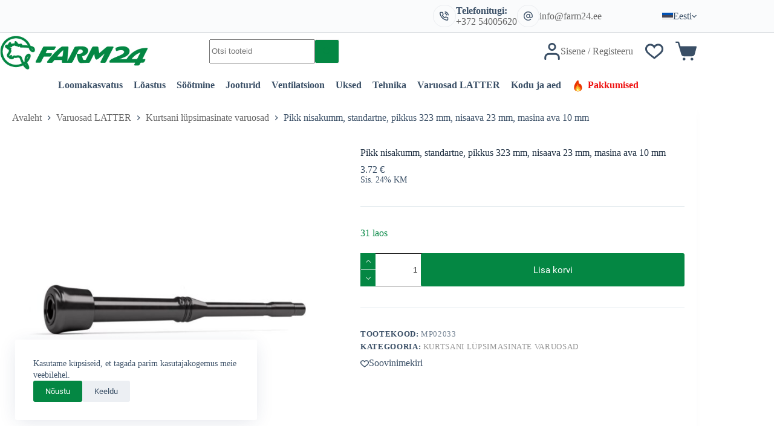

--- FILE ---
content_type: text/html; charset=UTF-8
request_url: https://farm24.ee/toode/pikk-nisakumm-standartne-pikkus-323-mm-nisaava-23-mm-masina-ava-10-mm/?v=a57b8491d1d8
body_size: 66057
content:
<!doctype html>
<html lang="et" prefix="og: https://ogp.me/ns#">
<head>
	
	<meta charset="UTF-8">
	<meta name="viewport" content="width=device-width, initial-scale=1, maximum-scale=5, viewport-fit=cover">
	<link rel="profile" href="https://gmpg.org/xfn/11">

	<link rel="alternate" hreflang="et" href="https://farm24.ee/toode/pikk-nisakumm-standartne-pikkus-323-mm-nisaava-23-mm-masina-ava-10-mm/" />
<link rel="alternate" hreflang="fi" href="https://farm24.fi/tuote/pitka-nannikumi-vakio-pituus-323-mm-nannikumin-aukko-23-mm-koneen-aukko-10-mm/" />
<link rel="alternate" hreflang="en" href="https://farm24.net/standard-rubber-liner-323-mm-top-oe23-mm-tip-oe10-mm/" />
<link rel="alternate" hreflang="lv" href="https://farm24.lv/produkts/standard-rubber-liner-323-mm-top-oe23-mm-tip-oe10-mm-2/" />
<link rel="alternate" hreflang="x-default" href="https://farm24.ee/toode/pikk-nisakumm-standartne-pikkus-323-mm-nisaava-23-mm-masina-ava-10-mm/" />

<!-- Search Engine Optimization by Rank Math - https://rankmath.com/ -->
<title>Pikk nisakumm, standartne, pikkus 323 mm, nisaava 23 mm, masina ava 10 mm | Farm24</title>
<meta name="robots" content="follow, index, max-snippet:-1, max-video-preview:-1, max-image-preview:large"/>
<link rel="canonical" href="https://farm24.ee/toode/pikk-nisakumm-standartne-pikkus-323-mm-nisaava-23-mm-masina-ava-10-mm/" />
<meta property="og:locale" content="et_EE" />
<meta property="og:type" content="product" />
<meta property="og:title" content="Pikk nisakumm, standartne, pikkus 323 mm, nisaava 23 mm, masina ava 10 mm | Farm24" />
<meta property="og:url" content="https://farm24.ee/toode/pikk-nisakumm-standartne-pikkus-323-mm-nisaava-23-mm-masina-ava-10-mm/" />
<meta property="og:site_name" content="Farm24" />
<meta property="og:updated_time" content="2025-06-06T11:16:03+02:00" />
<meta property="og:image" content="https://farm24.ee/wp-content/uploads/2023/10/products-00000409_2__1676458532_310.jpg" />
<meta property="og:image:secure_url" content="https://farm24.ee/wp-content/uploads/2023/10/products-00000409_2__1676458532_310.jpg" />
<meta property="og:image:width" content="1200" />
<meta property="og:image:height" content="1200" />
<meta property="og:image:alt" content="Pikk nisakumm, standartne, pikkus 323 mm, nisaava 23 mm, masina ava 10 mm" />
<meta property="og:image:type" content="image/jpeg" />
<meta property="product:brand" content="Kurtsani lüpsimasinate varuosad" />
<meta property="product:price:amount" content="3" />
<meta property="product:price:currency" content="EUR" />
<meta property="product:availability" content="instock" />
<meta name="twitter:card" content="summary_large_image" />
<meta name="twitter:title" content="Pikk nisakumm, standartne, pikkus 323 mm, nisaava 23 mm, masina ava 10 mm | Farm24" />
<meta name="twitter:image" content="https://farm24.ee/wp-content/uploads/2023/10/products-00000409_2__1676458532_310.jpg" />
<meta name="twitter:label1" content="Price" />
<meta name="twitter:data1" content="3.00&nbsp;&euro;" />
<meta name="twitter:label2" content="Availability" />
<meta name="twitter:data2" content="31 laos" />
<script type="application/ld+json" class="rank-math-schema">{"@context":"https://schema.org","@graph":[{"@type":"Organization","@id":"https://farm24.ee/#organization","name":"Farm24","url":"https://farm24.ee","logo":{"@type":"ImageObject","@id":"https://farm24.ee/#logo","url":"https://farm24.ee/wp-content/uploads/2023/10/logo-header.jpg","contentUrl":"https://farm24.ee/wp-content/uploads/2023/10/logo-header.jpg","caption":"Farm24","inLanguage":"et","width":"351","height":"80"}},{"@type":"WebSite","@id":"https://farm24.ee/#website","url":"https://farm24.ee","name":"Farm24","publisher":{"@id":"https://farm24.ee/#organization"},"inLanguage":"et"},{"@type":"ImageObject","@id":"https://farm24.ee/wp-content/uploads/2023/10/products-00000409_2__1676458532_310.jpg","url":"https://farm24.ee/wp-content/uploads/2023/10/products-00000409_2__1676458532_310.jpg","width":"1200","height":"1200","inLanguage":"et"},{"@type":"BreadcrumbList","@id":"https://farm24.ee/toode/pikk-nisakumm-standartne-pikkus-323-mm-nisaava-23-mm-masina-ava-10-mm/#breadcrumb","itemListElement":[{"@type":"ListItem","position":"1","item":{"@id":"https://farm24.ee","name":"Home"}},{"@type":"ListItem","position":"2","item":{"@id":"https://farm24.ee/kurtsani-lupsimasinate-varuosad/","name":"Kurtsani l\u00fcpsimasinate varuosad"}},{"@type":"ListItem","position":"3","item":{"@id":"https://farm24.ee/toode/pikk-nisakumm-standartne-pikkus-323-mm-nisaava-23-mm-masina-ava-10-mm/","name":"Pikk nisakumm, standartne, pikkus 323 mm, nisaava 23 mm, masina ava 10 mm"}}]},{"@type":"ItemPage","@id":"https://farm24.ee/toode/pikk-nisakumm-standartne-pikkus-323-mm-nisaava-23-mm-masina-ava-10-mm/#webpage","url":"https://farm24.ee/toode/pikk-nisakumm-standartne-pikkus-323-mm-nisaava-23-mm-masina-ava-10-mm/","name":"Pikk nisakumm, standartne, pikkus 323 mm, nisaava 23 mm, masina ava 10 mm | Farm24","datePublished":"2023-02-15T09:08:21+02:00","dateModified":"2025-06-06T11:16:03+02:00","isPartOf":{"@id":"https://farm24.ee/#website"},"primaryImageOfPage":{"@id":"https://farm24.ee/wp-content/uploads/2023/10/products-00000409_2__1676458532_310.jpg"},"inLanguage":"et","breadcrumb":{"@id":"https://farm24.ee/toode/pikk-nisakumm-standartne-pikkus-323-mm-nisaava-23-mm-masina-ava-10-mm/#breadcrumb"}},{"@type":"Product","brand":{"@type":"Brand","name":"Kurtsani l\u00fcpsimasinate varuosad"},"name":"Pikk nisakumm, standartne, pikkus 323 mm, nisaava 23 mm, masina ava 10 mm | Farm24","sku":"MP02033","category":"Varuosad LATTER &gt; Kurtsani l\u00fcpsimasinate varuosad","mainEntityOfPage":{"@id":"https://farm24.ee/toode/pikk-nisakumm-standartne-pikkus-323-mm-nisaava-23-mm-masina-ava-10-mm/#webpage"},"weight":{"@type":"QuantitativeValue","unitCode":"KGM","value":"0.05"},"height":{"@type":"QuantitativeValue","unitCode":"MTR","value":"0.05"},"width":{"@type":"QuantitativeValue","unitCode":"MTR","value":"0.05"},"depth":{"@type":"QuantitativeValue","unitCode":"MTR","value":"0.4"},"image":[{"@type":"ImageObject","url":"https://farm24.ee/wp-content/uploads/2023/10/products-00000409_2__1676458532_310.jpg","height":"1200","width":"1200"}],"offers":{"@type":"Offer","price":"3.00","priceCurrency":"EUR","priceValidUntil":"2027-12-31","availability":"http://schema.org/InStock","itemCondition":"NewCondition","url":"https://farm24.ee/toode/pikk-nisakumm-standartne-pikkus-323-mm-nisaava-23-mm-masina-ava-10-mm/","seller":{"@type":"Organization","@id":"https://farm24.ee/","name":"Farm24","url":"https://farm24.ee","logo":"https://farm24.ee/wp-content/uploads/2023/10/logo-header.jpg"},"priceSpecification":{"price":"3","priceCurrency":"EUR","valueAddedTaxIncluded":"false"}},"@id":"https://farm24.ee/toode/pikk-nisakumm-standartne-pikkus-323-mm-nisaava-23-mm-masina-ava-10-mm/#richSnippet"}]}</script>
<!-- /Rank Math WordPress SEO plugin -->

<link href='https://fonts.gstatic.com' crossorigin rel='preconnect' />
<link rel="alternate" type="application/rss+xml" title="Farm24 &raquo; RSS" href="https://farm24.ee/feed/" />
<link rel="alternate" type="application/rss+xml" title="Farm24 &raquo; Kommentaaride RSS" href="https://farm24.ee/comments/feed/" />
<link rel="alternate" type="application/rss+xml" title="Farm24 &raquo; Pikk nisakumm, standartne, pikkus 323 mm, nisaava 23 mm, masina ava 10 mm Kommentaaride RSS" href="https://farm24.ee/toode/pikk-nisakumm-standartne-pikkus-323-mm-nisaava-23-mm-masina-ava-10-mm/feed/" />
<link rel="alternate" title="oEmbed (JSON)" type="application/json+oembed" href="https://farm24.ee/wp-json/oembed/1.0/embed?url=https%3A%2F%2Ffarm24.ee%2Ftoode%2Fpikk-nisakumm-standartne-pikkus-323-mm-nisaava-23-mm-masina-ava-10-mm%2F" />
<link rel="alternate" title="oEmbed (XML)" type="text/xml+oembed" href="https://farm24.ee/wp-json/oembed/1.0/embed?url=https%3A%2F%2Ffarm24.ee%2Ftoode%2Fpikk-nisakumm-standartne-pikkus-323-mm-nisaava-23-mm-masina-ava-10-mm%2F&#038;format=xml" />
<style id='wp-img-auto-sizes-contain-inline-css'>
img:is([sizes=auto i],[sizes^="auto," i]){contain-intrinsic-size:3000px 1500px}
/*# sourceURL=wp-img-auto-sizes-contain-inline-css */
</style>
<link rel='stylesheet' id='blocksy-dynamic-global-css' href='https://farm24.ee/wp-content/uploads/blocksy/css/global.css?ver=48371' media='all' />
<link rel='stylesheet' id='woosb-blocks-css' href='https://farm24.ee/wp-content/plugins/woo-product-bundle/assets/css/blocks.css?ver=8.3.3' media='all' />
<link rel='stylesheet' id='wp-block-library-css' href='https://farm24.ee/wp-includes/css/dist/block-library/style.min.css?ver=6.9' media='all' />
<style id='global-styles-inline-css'>
:root{--wp--preset--aspect-ratio--square: 1;--wp--preset--aspect-ratio--4-3: 4/3;--wp--preset--aspect-ratio--3-4: 3/4;--wp--preset--aspect-ratio--3-2: 3/2;--wp--preset--aspect-ratio--2-3: 2/3;--wp--preset--aspect-ratio--16-9: 16/9;--wp--preset--aspect-ratio--9-16: 9/16;--wp--preset--color--black: #000000;--wp--preset--color--cyan-bluish-gray: #abb8c3;--wp--preset--color--white: #ffffff;--wp--preset--color--pale-pink: #f78da7;--wp--preset--color--vivid-red: #cf2e2e;--wp--preset--color--luminous-vivid-orange: #ff6900;--wp--preset--color--luminous-vivid-amber: #fcb900;--wp--preset--color--light-green-cyan: #7bdcb5;--wp--preset--color--vivid-green-cyan: #00d084;--wp--preset--color--pale-cyan-blue: #8ed1fc;--wp--preset--color--vivid-cyan-blue: #0693e3;--wp--preset--color--vivid-purple: #9b51e0;--wp--preset--color--palette-color-1: var(--theme-palette-color-1, #048743);--wp--preset--color--palette-color-2: var(--theme-palette-color-2, #048743);--wp--preset--color--palette-color-3: var(--theme-palette-color-3, #3A4F66);--wp--preset--color--palette-color-4: var(--theme-palette-color-4, #192a3d);--wp--preset--color--palette-color-5: var(--theme-palette-color-5, #e1e8ed);--wp--preset--color--palette-color-6: var(--theme-palette-color-6, #f2f5f7);--wp--preset--color--palette-color-7: var(--theme-palette-color-7, #FAFBFC);--wp--preset--color--palette-color-8: var(--theme-palette-color-8, #ffffff);--wp--preset--color--palette-color-9: var(--theme-palette-color-9, #048743);--wp--preset--gradient--vivid-cyan-blue-to-vivid-purple: linear-gradient(135deg,rgb(6,147,227) 0%,rgb(155,81,224) 100%);--wp--preset--gradient--light-green-cyan-to-vivid-green-cyan: linear-gradient(135deg,rgb(122,220,180) 0%,rgb(0,208,130) 100%);--wp--preset--gradient--luminous-vivid-amber-to-luminous-vivid-orange: linear-gradient(135deg,rgb(252,185,0) 0%,rgb(255,105,0) 100%);--wp--preset--gradient--luminous-vivid-orange-to-vivid-red: linear-gradient(135deg,rgb(255,105,0) 0%,rgb(207,46,46) 100%);--wp--preset--gradient--very-light-gray-to-cyan-bluish-gray: linear-gradient(135deg,rgb(238,238,238) 0%,rgb(169,184,195) 100%);--wp--preset--gradient--cool-to-warm-spectrum: linear-gradient(135deg,rgb(74,234,220) 0%,rgb(151,120,209) 20%,rgb(207,42,186) 40%,rgb(238,44,130) 60%,rgb(251,105,98) 80%,rgb(254,248,76) 100%);--wp--preset--gradient--blush-light-purple: linear-gradient(135deg,rgb(255,206,236) 0%,rgb(152,150,240) 100%);--wp--preset--gradient--blush-bordeaux: linear-gradient(135deg,rgb(254,205,165) 0%,rgb(254,45,45) 50%,rgb(107,0,62) 100%);--wp--preset--gradient--luminous-dusk: linear-gradient(135deg,rgb(255,203,112) 0%,rgb(199,81,192) 50%,rgb(65,88,208) 100%);--wp--preset--gradient--pale-ocean: linear-gradient(135deg,rgb(255,245,203) 0%,rgb(182,227,212) 50%,rgb(51,167,181) 100%);--wp--preset--gradient--electric-grass: linear-gradient(135deg,rgb(202,248,128) 0%,rgb(113,206,126) 100%);--wp--preset--gradient--midnight: linear-gradient(135deg,rgb(2,3,129) 0%,rgb(40,116,252) 100%);--wp--preset--gradient--juicy-peach: linear-gradient(to right, #ffecd2 0%, #fcb69f 100%);--wp--preset--gradient--young-passion: linear-gradient(to right, #ff8177 0%, #ff867a 0%, #ff8c7f 21%, #f99185 52%, #cf556c 78%, #b12a5b 100%);--wp--preset--gradient--true-sunset: linear-gradient(to right, #fa709a 0%, #fee140 100%);--wp--preset--gradient--morpheus-den: linear-gradient(to top, #30cfd0 0%, #330867 100%);--wp--preset--gradient--plum-plate: linear-gradient(135deg, #667eea 0%, #764ba2 100%);--wp--preset--gradient--aqua-splash: linear-gradient(15deg, #13547a 0%, #80d0c7 100%);--wp--preset--gradient--love-kiss: linear-gradient(to top, #ff0844 0%, #ffb199 100%);--wp--preset--gradient--new-retrowave: linear-gradient(to top, #3b41c5 0%, #a981bb 49%, #ffc8a9 100%);--wp--preset--gradient--plum-bath: linear-gradient(to top, #cc208e 0%, #6713d2 100%);--wp--preset--gradient--high-flight: linear-gradient(to right, #0acffe 0%, #495aff 100%);--wp--preset--gradient--teen-party: linear-gradient(-225deg, #FF057C 0%, #8D0B93 50%, #321575 100%);--wp--preset--gradient--fabled-sunset: linear-gradient(-225deg, #231557 0%, #44107A 29%, #FF1361 67%, #FFF800 100%);--wp--preset--gradient--arielle-smile: radial-gradient(circle 248px at center, #16d9e3 0%, #30c7ec 47%, #46aef7 100%);--wp--preset--gradient--itmeo-branding: linear-gradient(180deg, #2af598 0%, #009efd 100%);--wp--preset--gradient--deep-blue: linear-gradient(to right, #6a11cb 0%, #2575fc 100%);--wp--preset--gradient--strong-bliss: linear-gradient(to right, #f78ca0 0%, #f9748f 19%, #fd868c 60%, #fe9a8b 100%);--wp--preset--gradient--sweet-period: linear-gradient(to top, #3f51b1 0%, #5a55ae 13%, #7b5fac 25%, #8f6aae 38%, #a86aa4 50%, #cc6b8e 62%, #f18271 75%, #f3a469 87%, #f7c978 100%);--wp--preset--gradient--purple-division: linear-gradient(to top, #7028e4 0%, #e5b2ca 100%);--wp--preset--gradient--cold-evening: linear-gradient(to top, #0c3483 0%, #a2b6df 100%, #6b8cce 100%, #a2b6df 100%);--wp--preset--gradient--mountain-rock: linear-gradient(to right, #868f96 0%, #596164 100%);--wp--preset--gradient--desert-hump: linear-gradient(to top, #c79081 0%, #dfa579 100%);--wp--preset--gradient--ethernal-constance: linear-gradient(to top, #09203f 0%, #537895 100%);--wp--preset--gradient--happy-memories: linear-gradient(-60deg, #ff5858 0%, #f09819 100%);--wp--preset--gradient--grown-early: linear-gradient(to top, #0ba360 0%, #3cba92 100%);--wp--preset--gradient--morning-salad: linear-gradient(-225deg, #B7F8DB 0%, #50A7C2 100%);--wp--preset--gradient--night-call: linear-gradient(-225deg, #AC32E4 0%, #7918F2 48%, #4801FF 100%);--wp--preset--gradient--mind-crawl: linear-gradient(-225deg, #473B7B 0%, #3584A7 51%, #30D2BE 100%);--wp--preset--gradient--angel-care: linear-gradient(-225deg, #FFE29F 0%, #FFA99F 48%, #FF719A 100%);--wp--preset--gradient--juicy-cake: linear-gradient(to top, #e14fad 0%, #f9d423 100%);--wp--preset--gradient--rich-metal: linear-gradient(to right, #d7d2cc 0%, #304352 100%);--wp--preset--gradient--mole-hall: linear-gradient(-20deg, #616161 0%, #9bc5c3 100%);--wp--preset--gradient--cloudy-knoxville: linear-gradient(120deg, #fdfbfb 0%, #ebedee 100%);--wp--preset--gradient--soft-grass: linear-gradient(to top, #c1dfc4 0%, #deecdd 100%);--wp--preset--gradient--saint-petersburg: linear-gradient(135deg, #f5f7fa 0%, #c3cfe2 100%);--wp--preset--gradient--everlasting-sky: linear-gradient(135deg, #fdfcfb 0%, #e2d1c3 100%);--wp--preset--gradient--kind-steel: linear-gradient(-20deg, #e9defa 0%, #fbfcdb 100%);--wp--preset--gradient--over-sun: linear-gradient(60deg, #abecd6 0%, #fbed96 100%);--wp--preset--gradient--premium-white: linear-gradient(to top, #d5d4d0 0%, #d5d4d0 1%, #eeeeec 31%, #efeeec 75%, #e9e9e7 100%);--wp--preset--gradient--clean-mirror: linear-gradient(45deg, #93a5cf 0%, #e4efe9 100%);--wp--preset--gradient--wild-apple: linear-gradient(to top, #d299c2 0%, #fef9d7 100%);--wp--preset--gradient--snow-again: linear-gradient(to top, #e6e9f0 0%, #eef1f5 100%);--wp--preset--gradient--confident-cloud: linear-gradient(to top, #dad4ec 0%, #dad4ec 1%, #f3e7e9 100%);--wp--preset--gradient--glass-water: linear-gradient(to top, #dfe9f3 0%, white 100%);--wp--preset--gradient--perfect-white: linear-gradient(-225deg, #E3FDF5 0%, #FFE6FA 100%);--wp--preset--font-size--small: 13px;--wp--preset--font-size--medium: 20px;--wp--preset--font-size--large: clamp(22px, 1.375rem + ((1vw - 3.2px) * 0.625), 30px);--wp--preset--font-size--x-large: clamp(30px, 1.875rem + ((1vw - 3.2px) * 1.563), 50px);--wp--preset--font-size--xx-large: clamp(45px, 2.813rem + ((1vw - 3.2px) * 2.734), 80px);--wp--preset--spacing--20: 0.44rem;--wp--preset--spacing--30: 0.67rem;--wp--preset--spacing--40: 1rem;--wp--preset--spacing--50: 1.5rem;--wp--preset--spacing--60: 2.25rem;--wp--preset--spacing--70: 3.38rem;--wp--preset--spacing--80: 5.06rem;--wp--preset--shadow--natural: 6px 6px 9px rgba(0, 0, 0, 0.2);--wp--preset--shadow--deep: 12px 12px 50px rgba(0, 0, 0, 0.4);--wp--preset--shadow--sharp: 6px 6px 0px rgba(0, 0, 0, 0.2);--wp--preset--shadow--outlined: 6px 6px 0px -3px rgb(255, 255, 255), 6px 6px rgb(0, 0, 0);--wp--preset--shadow--crisp: 6px 6px 0px rgb(0, 0, 0);}:root { --wp--style--global--content-size: var(--theme-block-max-width);--wp--style--global--wide-size: var(--theme-block-wide-max-width); }:where(body) { margin: 0; }.wp-site-blocks > .alignleft { float: left; margin-right: 2em; }.wp-site-blocks > .alignright { float: right; margin-left: 2em; }.wp-site-blocks > .aligncenter { justify-content: center; margin-left: auto; margin-right: auto; }:where(.wp-site-blocks) > * { margin-block-start: var(--theme-content-spacing); margin-block-end: 0; }:where(.wp-site-blocks) > :first-child { margin-block-start: 0; }:where(.wp-site-blocks) > :last-child { margin-block-end: 0; }:root { --wp--style--block-gap: var(--theme-content-spacing); }:root :where(.is-layout-flow) > :first-child{margin-block-start: 0;}:root :where(.is-layout-flow) > :last-child{margin-block-end: 0;}:root :where(.is-layout-flow) > *{margin-block-start: var(--theme-content-spacing);margin-block-end: 0;}:root :where(.is-layout-constrained) > :first-child{margin-block-start: 0;}:root :where(.is-layout-constrained) > :last-child{margin-block-end: 0;}:root :where(.is-layout-constrained) > *{margin-block-start: var(--theme-content-spacing);margin-block-end: 0;}:root :where(.is-layout-flex){gap: var(--theme-content-spacing);}:root :where(.is-layout-grid){gap: var(--theme-content-spacing);}.is-layout-flow > .alignleft{float: left;margin-inline-start: 0;margin-inline-end: 2em;}.is-layout-flow > .alignright{float: right;margin-inline-start: 2em;margin-inline-end: 0;}.is-layout-flow > .aligncenter{margin-left: auto !important;margin-right: auto !important;}.is-layout-constrained > .alignleft{float: left;margin-inline-start: 0;margin-inline-end: 2em;}.is-layout-constrained > .alignright{float: right;margin-inline-start: 2em;margin-inline-end: 0;}.is-layout-constrained > .aligncenter{margin-left: auto !important;margin-right: auto !important;}.is-layout-constrained > :where(:not(.alignleft):not(.alignright):not(.alignfull)){max-width: var(--wp--style--global--content-size);margin-left: auto !important;margin-right: auto !important;}.is-layout-constrained > .alignwide{max-width: var(--wp--style--global--wide-size);}body .is-layout-flex{display: flex;}.is-layout-flex{flex-wrap: wrap;align-items: center;}.is-layout-flex > :is(*, div){margin: 0;}body .is-layout-grid{display: grid;}.is-layout-grid > :is(*, div){margin: 0;}body{padding-top: 0px;padding-right: 0px;padding-bottom: 0px;padding-left: 0px;}:root :where(.wp-element-button, .wp-block-button__link){font-style: inherit;font-weight: inherit;letter-spacing: inherit;text-transform: inherit;}.has-black-color{color: var(--wp--preset--color--black) !important;}.has-cyan-bluish-gray-color{color: var(--wp--preset--color--cyan-bluish-gray) !important;}.has-white-color{color: var(--wp--preset--color--white) !important;}.has-pale-pink-color{color: var(--wp--preset--color--pale-pink) !important;}.has-vivid-red-color{color: var(--wp--preset--color--vivid-red) !important;}.has-luminous-vivid-orange-color{color: var(--wp--preset--color--luminous-vivid-orange) !important;}.has-luminous-vivid-amber-color{color: var(--wp--preset--color--luminous-vivid-amber) !important;}.has-light-green-cyan-color{color: var(--wp--preset--color--light-green-cyan) !important;}.has-vivid-green-cyan-color{color: var(--wp--preset--color--vivid-green-cyan) !important;}.has-pale-cyan-blue-color{color: var(--wp--preset--color--pale-cyan-blue) !important;}.has-vivid-cyan-blue-color{color: var(--wp--preset--color--vivid-cyan-blue) !important;}.has-vivid-purple-color{color: var(--wp--preset--color--vivid-purple) !important;}.has-palette-color-1-color{color: var(--wp--preset--color--palette-color-1) !important;}.has-palette-color-2-color{color: var(--wp--preset--color--palette-color-2) !important;}.has-palette-color-3-color{color: var(--wp--preset--color--palette-color-3) !important;}.has-palette-color-4-color{color: var(--wp--preset--color--palette-color-4) !important;}.has-palette-color-5-color{color: var(--wp--preset--color--palette-color-5) !important;}.has-palette-color-6-color{color: var(--wp--preset--color--palette-color-6) !important;}.has-palette-color-7-color{color: var(--wp--preset--color--palette-color-7) !important;}.has-palette-color-8-color{color: var(--wp--preset--color--palette-color-8) !important;}.has-palette-color-9-color{color: var(--wp--preset--color--palette-color-9) !important;}.has-black-background-color{background-color: var(--wp--preset--color--black) !important;}.has-cyan-bluish-gray-background-color{background-color: var(--wp--preset--color--cyan-bluish-gray) !important;}.has-white-background-color{background-color: var(--wp--preset--color--white) !important;}.has-pale-pink-background-color{background-color: var(--wp--preset--color--pale-pink) !important;}.has-vivid-red-background-color{background-color: var(--wp--preset--color--vivid-red) !important;}.has-luminous-vivid-orange-background-color{background-color: var(--wp--preset--color--luminous-vivid-orange) !important;}.has-luminous-vivid-amber-background-color{background-color: var(--wp--preset--color--luminous-vivid-amber) !important;}.has-light-green-cyan-background-color{background-color: var(--wp--preset--color--light-green-cyan) !important;}.has-vivid-green-cyan-background-color{background-color: var(--wp--preset--color--vivid-green-cyan) !important;}.has-pale-cyan-blue-background-color{background-color: var(--wp--preset--color--pale-cyan-blue) !important;}.has-vivid-cyan-blue-background-color{background-color: var(--wp--preset--color--vivid-cyan-blue) !important;}.has-vivid-purple-background-color{background-color: var(--wp--preset--color--vivid-purple) !important;}.has-palette-color-1-background-color{background-color: var(--wp--preset--color--palette-color-1) !important;}.has-palette-color-2-background-color{background-color: var(--wp--preset--color--palette-color-2) !important;}.has-palette-color-3-background-color{background-color: var(--wp--preset--color--palette-color-3) !important;}.has-palette-color-4-background-color{background-color: var(--wp--preset--color--palette-color-4) !important;}.has-palette-color-5-background-color{background-color: var(--wp--preset--color--palette-color-5) !important;}.has-palette-color-6-background-color{background-color: var(--wp--preset--color--palette-color-6) !important;}.has-palette-color-7-background-color{background-color: var(--wp--preset--color--palette-color-7) !important;}.has-palette-color-8-background-color{background-color: var(--wp--preset--color--palette-color-8) !important;}.has-palette-color-9-background-color{background-color: var(--wp--preset--color--palette-color-9) !important;}.has-black-border-color{border-color: var(--wp--preset--color--black) !important;}.has-cyan-bluish-gray-border-color{border-color: var(--wp--preset--color--cyan-bluish-gray) !important;}.has-white-border-color{border-color: var(--wp--preset--color--white) !important;}.has-pale-pink-border-color{border-color: var(--wp--preset--color--pale-pink) !important;}.has-vivid-red-border-color{border-color: var(--wp--preset--color--vivid-red) !important;}.has-luminous-vivid-orange-border-color{border-color: var(--wp--preset--color--luminous-vivid-orange) !important;}.has-luminous-vivid-amber-border-color{border-color: var(--wp--preset--color--luminous-vivid-amber) !important;}.has-light-green-cyan-border-color{border-color: var(--wp--preset--color--light-green-cyan) !important;}.has-vivid-green-cyan-border-color{border-color: var(--wp--preset--color--vivid-green-cyan) !important;}.has-pale-cyan-blue-border-color{border-color: var(--wp--preset--color--pale-cyan-blue) !important;}.has-vivid-cyan-blue-border-color{border-color: var(--wp--preset--color--vivid-cyan-blue) !important;}.has-vivid-purple-border-color{border-color: var(--wp--preset--color--vivid-purple) !important;}.has-palette-color-1-border-color{border-color: var(--wp--preset--color--palette-color-1) !important;}.has-palette-color-2-border-color{border-color: var(--wp--preset--color--palette-color-2) !important;}.has-palette-color-3-border-color{border-color: var(--wp--preset--color--palette-color-3) !important;}.has-palette-color-4-border-color{border-color: var(--wp--preset--color--palette-color-4) !important;}.has-palette-color-5-border-color{border-color: var(--wp--preset--color--palette-color-5) !important;}.has-palette-color-6-border-color{border-color: var(--wp--preset--color--palette-color-6) !important;}.has-palette-color-7-border-color{border-color: var(--wp--preset--color--palette-color-7) !important;}.has-palette-color-8-border-color{border-color: var(--wp--preset--color--palette-color-8) !important;}.has-palette-color-9-border-color{border-color: var(--wp--preset--color--palette-color-9) !important;}.has-vivid-cyan-blue-to-vivid-purple-gradient-background{background: var(--wp--preset--gradient--vivid-cyan-blue-to-vivid-purple) !important;}.has-light-green-cyan-to-vivid-green-cyan-gradient-background{background: var(--wp--preset--gradient--light-green-cyan-to-vivid-green-cyan) !important;}.has-luminous-vivid-amber-to-luminous-vivid-orange-gradient-background{background: var(--wp--preset--gradient--luminous-vivid-amber-to-luminous-vivid-orange) !important;}.has-luminous-vivid-orange-to-vivid-red-gradient-background{background: var(--wp--preset--gradient--luminous-vivid-orange-to-vivid-red) !important;}.has-very-light-gray-to-cyan-bluish-gray-gradient-background{background: var(--wp--preset--gradient--very-light-gray-to-cyan-bluish-gray) !important;}.has-cool-to-warm-spectrum-gradient-background{background: var(--wp--preset--gradient--cool-to-warm-spectrum) !important;}.has-blush-light-purple-gradient-background{background: var(--wp--preset--gradient--blush-light-purple) !important;}.has-blush-bordeaux-gradient-background{background: var(--wp--preset--gradient--blush-bordeaux) !important;}.has-luminous-dusk-gradient-background{background: var(--wp--preset--gradient--luminous-dusk) !important;}.has-pale-ocean-gradient-background{background: var(--wp--preset--gradient--pale-ocean) !important;}.has-electric-grass-gradient-background{background: var(--wp--preset--gradient--electric-grass) !important;}.has-midnight-gradient-background{background: var(--wp--preset--gradient--midnight) !important;}.has-juicy-peach-gradient-background{background: var(--wp--preset--gradient--juicy-peach) !important;}.has-young-passion-gradient-background{background: var(--wp--preset--gradient--young-passion) !important;}.has-true-sunset-gradient-background{background: var(--wp--preset--gradient--true-sunset) !important;}.has-morpheus-den-gradient-background{background: var(--wp--preset--gradient--morpheus-den) !important;}.has-plum-plate-gradient-background{background: var(--wp--preset--gradient--plum-plate) !important;}.has-aqua-splash-gradient-background{background: var(--wp--preset--gradient--aqua-splash) !important;}.has-love-kiss-gradient-background{background: var(--wp--preset--gradient--love-kiss) !important;}.has-new-retrowave-gradient-background{background: var(--wp--preset--gradient--new-retrowave) !important;}.has-plum-bath-gradient-background{background: var(--wp--preset--gradient--plum-bath) !important;}.has-high-flight-gradient-background{background: var(--wp--preset--gradient--high-flight) !important;}.has-teen-party-gradient-background{background: var(--wp--preset--gradient--teen-party) !important;}.has-fabled-sunset-gradient-background{background: var(--wp--preset--gradient--fabled-sunset) !important;}.has-arielle-smile-gradient-background{background: var(--wp--preset--gradient--arielle-smile) !important;}.has-itmeo-branding-gradient-background{background: var(--wp--preset--gradient--itmeo-branding) !important;}.has-deep-blue-gradient-background{background: var(--wp--preset--gradient--deep-blue) !important;}.has-strong-bliss-gradient-background{background: var(--wp--preset--gradient--strong-bliss) !important;}.has-sweet-period-gradient-background{background: var(--wp--preset--gradient--sweet-period) !important;}.has-purple-division-gradient-background{background: var(--wp--preset--gradient--purple-division) !important;}.has-cold-evening-gradient-background{background: var(--wp--preset--gradient--cold-evening) !important;}.has-mountain-rock-gradient-background{background: var(--wp--preset--gradient--mountain-rock) !important;}.has-desert-hump-gradient-background{background: var(--wp--preset--gradient--desert-hump) !important;}.has-ethernal-constance-gradient-background{background: var(--wp--preset--gradient--ethernal-constance) !important;}.has-happy-memories-gradient-background{background: var(--wp--preset--gradient--happy-memories) !important;}.has-grown-early-gradient-background{background: var(--wp--preset--gradient--grown-early) !important;}.has-morning-salad-gradient-background{background: var(--wp--preset--gradient--morning-salad) !important;}.has-night-call-gradient-background{background: var(--wp--preset--gradient--night-call) !important;}.has-mind-crawl-gradient-background{background: var(--wp--preset--gradient--mind-crawl) !important;}.has-angel-care-gradient-background{background: var(--wp--preset--gradient--angel-care) !important;}.has-juicy-cake-gradient-background{background: var(--wp--preset--gradient--juicy-cake) !important;}.has-rich-metal-gradient-background{background: var(--wp--preset--gradient--rich-metal) !important;}.has-mole-hall-gradient-background{background: var(--wp--preset--gradient--mole-hall) !important;}.has-cloudy-knoxville-gradient-background{background: var(--wp--preset--gradient--cloudy-knoxville) !important;}.has-soft-grass-gradient-background{background: var(--wp--preset--gradient--soft-grass) !important;}.has-saint-petersburg-gradient-background{background: var(--wp--preset--gradient--saint-petersburg) !important;}.has-everlasting-sky-gradient-background{background: var(--wp--preset--gradient--everlasting-sky) !important;}.has-kind-steel-gradient-background{background: var(--wp--preset--gradient--kind-steel) !important;}.has-over-sun-gradient-background{background: var(--wp--preset--gradient--over-sun) !important;}.has-premium-white-gradient-background{background: var(--wp--preset--gradient--premium-white) !important;}.has-clean-mirror-gradient-background{background: var(--wp--preset--gradient--clean-mirror) !important;}.has-wild-apple-gradient-background{background: var(--wp--preset--gradient--wild-apple) !important;}.has-snow-again-gradient-background{background: var(--wp--preset--gradient--snow-again) !important;}.has-confident-cloud-gradient-background{background: var(--wp--preset--gradient--confident-cloud) !important;}.has-glass-water-gradient-background{background: var(--wp--preset--gradient--glass-water) !important;}.has-perfect-white-gradient-background{background: var(--wp--preset--gradient--perfect-white) !important;}.has-small-font-size{font-size: var(--wp--preset--font-size--small) !important;}.has-medium-font-size{font-size: var(--wp--preset--font-size--medium) !important;}.has-large-font-size{font-size: var(--wp--preset--font-size--large) !important;}.has-x-large-font-size{font-size: var(--wp--preset--font-size--x-large) !important;}.has-xx-large-font-size{font-size: var(--wp--preset--font-size--xx-large) !important;}
:root :where(.wp-block-pullquote){font-size: clamp(0.984em, 0.984rem + ((1vw - 0.2em) * 0.645), 1.5em);line-height: 1.6;}
/*# sourceURL=global-styles-inline-css */
</style>
<link rel='stylesheet' id='ct-main-styles-css' href='https://farm24.ee/wp-content/themes/blocksy/static/bundle/main.min.css?ver=2.1.18' media='all' />
<link rel='stylesheet' id='blocksy-ext-woocommerce-extra-styles-css' href='https://farm24.ee/wp-content/plugins/blocksy-companion-pro/framework/premium/extensions/woocommerce-extra/static/bundle/main.min.css?ver=2.1.27' media='all' />
<link rel='stylesheet' id='blocksy-ext-woocommerce-extra-additional-actions-styles-css' href='https://farm24.ee/wp-content/plugins/blocksy-companion-pro/framework/premium/extensions/woocommerce-extra/static/bundle/additional-actions.min.css?ver=2.1.27' media='all' />
<link rel='stylesheet' id='photoswipe-css' href='https://farm24.ee/wp-content/plugins/woocommerce/assets/css/photoswipe/photoswipe.min.css?ver=10.4.3' media='all' />
<link rel='stylesheet' id='photoswipe-default-skin-css' href='https://farm24.ee/wp-content/plugins/woocommerce/assets/css/photoswipe/default-skin/default-skin.min.css?ver=10.4.3' media='all' />
<style id='woocommerce-inline-inline-css'>
.woocommerce form .form-row .required { visibility: visible; }
.woocommerce form .form-row .required { visibility: visible; }
/*# sourceURL=woocommerce-inline-inline-css */
</style>
<link rel='stylesheet' id='wp-loyalty-rules-alertify-front-css' href='https://farm24.ee/wp-content/plugins/wp-loyalty-rules/Assets/Admin/Css/alertify.min.css?ver=1.4.3' media='all' />
<link rel='stylesheet' id='wp-loyalty-rules-main-front-css' href='https://farm24.ee/wp-content/plugins/wp-loyalty-rules/Assets/Site/Css/wlr-main.min.css?ver=1.4.3' media='all' />
<link rel='stylesheet' id='wp-loyalty-rules-wlr-font-css' href='https://farm24.ee/wp-content/plugins/wp-loyalty-rules/Assets/Site/Css/wlr-fonts.min.css?ver=1.4.3' media='all' />
<style id='gb-cat-desc-fix-inline-css'>

    /* 'Näita rohkem' nupu stiil nagu link, aga ilma allajoonimiseta */
    .gb-read-more{
        appearance: none;
        -webkit-appearance: none;
        background: none;
        border: 0;
        padding: 0;
        margin: 0;
        display: inline;
        color: var(--ct-link-color, var(--color-primary, #0d6efd));
        text-decoration: none;        /* ← allajoonimine maha */
        font: inherit;
        line-height: inherit;
        cursor: pointer;
    }
    .gb-read-more:hover{ text-decoration: none; } /* jääb ka hoveril ilma allajooneta */
    .gb-read-more:focus-visible{
        outline: 2px solid currentColor;
        outline-offset: 2px;
        border-radius: 2px;
    }

    /* Väiksem vahe sisuploki kohal */
    .gb-cat-more{ margin-top: .25rem; }

    /* Nulli kokkujooksukohad intro ja more vahel */
    .gb-intro > :last-child { margin-bottom: 0; }
    #gb-cat-more > :first-child { margin-top: 0; }

    /* Eemalda ülemine vahe konteinerilt ja esimeselt lapselt */
    .taxonomy-product_cat .term-description { margin-top:0 !important; padding-top:0 !important; }
    .taxonomy-product_cat .term-description > *:first-child,
    .taxonomy-product_cat .term-description .gb-intro,
    .taxonomy-product_cat .term-description .gb-intro > :first-child { margin-top:0 !important; }

    /* Kui esimene element on H1/H2/H3 või P — nulli top margin */
    .taxonomy-product_cat .term-description h1:first-child,
    .taxonomy-product_cat .term-description h2:first-child,
    .taxonomy-product_cat .term-description h3:first-child,
    .taxonomy-product_cat .term-description p:first-child {
        margin-top: 0 !important;
    }

/*# sourceURL=gb-cat-desc-fix-inline-css */
</style>
<link rel='stylesheet' id='wpml-legacy-horizontal-list-0-css' href='https://farm24.ee/wp-content/plugins/sitepress-multilingual-cms/templates/language-switchers/legacy-list-horizontal/style.min.css?ver=1' media='all' />
<link rel='stylesheet' id='select2-css' href='https://farm24.ee/wp-content/plugins/woocommerce/assets/css/select2.css?ver=10.4.3' media='all' />
<link rel='stylesheet' id='b2bking_main_style-css' href='https://farm24.ee/wp-content/plugins/b2bking/public/../includes/assets/css/style.min.css?ver=v5.4.70' media='all' />
<link rel='stylesheet' id='megamenu-css' href='https://farm24.ee/wp-content/uploads/maxmegamenu/style_et.css?ver=4d8bd2' media='all' />
<link rel='stylesheet' id='dashicons-css' href='https://farm24.ee/wp-includes/css/dashicons.min.css?ver=6.9' media='all' />
<link rel='stylesheet' id='megamenu-genericons-css' href='https://farm24.ee/wp-content/plugins/megamenu-pro/icons/genericons/genericons/genericons.css?ver=2.4.4' media='all' />
<link rel='stylesheet' id='megamenu-fontawesome6-css' href='https://farm24.ee/wp-content/plugins/megamenu-pro/icons/fontawesome6/css/all.min.css?ver=2.4.4' media='all' />
<link rel='stylesheet' id='montonio-style-css' href='https://farm24.ee/wp-content/plugins/montonio-for-woocommerce/assets/css/montonio-style.css?ver=9.3.3' media='all' />
<link rel='stylesheet' id='uag-style-49336-css' href='https://farm24.ee/wp-content/uploads/uag-plugin/assets/49000/uag-css-49336.css?ver=1769912599' media='all' />
<link rel='stylesheet' id='woosb-frontend-css' href='https://farm24.ee/wp-content/plugins/woo-product-bundle/assets/css/frontend.css?ver=8.3.3' media='all' />
<link rel='stylesheet' id='ct-woocommerce-styles-css' href='https://farm24.ee/wp-content/themes/blocksy/static/bundle/woocommerce.min.css?ver=2.1.18' media='all' />
<link rel='stylesheet' id='ct-page-title-styles-css' href='https://farm24.ee/wp-content/themes/blocksy/static/bundle/page-title.min.css?ver=2.1.18' media='all' />
<link rel='stylesheet' id='ct-elementor-styles-css' href='https://farm24.ee/wp-content/themes/blocksy/static/bundle/elementor-frontend.min.css?ver=2.1.18' media='all' />
<link rel='stylesheet' id='ct-elementor-woocommerce-styles-css' href='https://farm24.ee/wp-content/themes/blocksy/static/bundle/elementor-woocommerce-frontend.min.css?ver=2.1.18' media='all' />
<link rel='stylesheet' id='ct-comments-styles-css' href='https://farm24.ee/wp-content/themes/blocksy/static/bundle/comments.min.css?ver=2.1.18' media='all' />
<link rel='stylesheet' id='ct-flexy-styles-css' href='https://farm24.ee/wp-content/themes/blocksy/static/bundle/flexy.min.css?ver=2.1.18' media='all' />
<link rel='stylesheet' id='blocksy-pro-language-switcher-styles-css' href='https://farm24.ee/wp-content/plugins/blocksy-companion-pro/framework/premium/static/bundle/language-switcher.min.css?ver=2.1.27' media='all' />
<link rel='stylesheet' id='blocksy-pro-search-input-styles-css' href='https://farm24.ee/wp-content/plugins/blocksy-companion-pro/framework/premium/static/bundle/search-input.min.css?ver=2.1.27' media='all' />
<link rel='stylesheet' id='blocksy-pro-divider-styles-css' href='https://farm24.ee/wp-content/plugins/blocksy-companion-pro/framework/premium/static/bundle/divider.min.css?ver=2.1.27' media='all' />
<link rel='stylesheet' id='blocksy-ext-shortcuts-styles-css' href='https://farm24.ee/wp-content/plugins/blocksy-companion-pro/framework/premium/extensions/shortcuts/static/bundle/main.min.css?ver=2.1.27' media='all' />
<link rel='stylesheet' id='blocksy-ext-woocommerce-extra-floating-cart-styles-css' href='https://farm24.ee/wp-content/plugins/blocksy-companion-pro/framework/premium/extensions/woocommerce-extra/static/bundle/floating-bar.min.css?ver=2.1.27' media='all' />
<link rel='stylesheet' id='blocksy-ext-woocommerce-extra-product-wishlist-table-styles-css' href='https://farm24.ee/wp-content/plugins/blocksy-companion-pro/framework/premium/extensions/woocommerce-extra/static/bundle/wishlist-table.min.css?ver=2.1.27' media='all' />
<link rel='stylesheet' id='blocksy-ext-woocommerce-extra-wishlist-styles-css' href='https://farm24.ee/wp-content/plugins/blocksy-companion-pro/framework/premium/extensions/woocommerce-extra/static/bundle/wishlist.min.css?ver=2.1.27' media='all' />
<link rel='stylesheet' id='blocksy-ext-woocommerce-extra-custom-badges-styles-css' href='https://farm24.ee/wp-content/plugins/blocksy-companion-pro/framework/premium/extensions/woocommerce-extra/static/bundle/custom-badges.min.css?ver=2.1.27' media='all' />
<link rel='stylesheet' id='blocksy-companion-header-account-styles-css' href='https://farm24.ee/wp-content/plugins/blocksy-companion-pro/static/bundle/header-account.min.css?ver=2.1.27' media='all' />
<!--n2css--><!--n2js--><script id="wpml-cookie-js-extra">
var wpml_cookies = {"wp-wpml_current_language":{"value":"et","expires":1,"path":"/"}};
var wpml_cookies = {"wp-wpml_current_language":{"value":"et","expires":1,"path":"/"}};
//# sourceURL=wpml-cookie-js-extra
</script>
<script src="https://farm24.ee/wp-content/plugins/sitepress-multilingual-cms/res/js/cookies/language-cookie.js?ver=486900" id="wpml-cookie-js" defer data-wp-strategy="defer"></script>
<script src="https://farm24.ee/wp-includes/js/jquery/jquery.min.js?ver=3.7.1" id="jquery-core-js"></script>
<script src="https://farm24.ee/wp-includes/js/jquery/jquery-migrate.min.js?ver=3.4.1" id="jquery-migrate-js"></script>
<script src="https://farm24.ee/wp-content/plugins/woocommerce/assets/js/jquery-blockui/jquery.blockUI.min.js?ver=2.7.0-wc.10.4.3" id="wc-jquery-blockui-js" defer data-wp-strategy="defer"></script>
<script id="wc-add-to-cart-js-extra">
var wc_add_to_cart_params = {"ajax_url":"/wp-admin/admin-ajax.php","wc_ajax_url":"/?wc-ajax=%%endpoint%%","i18n_view_cart":"Vaata ostukorvi","cart_url":"https://farm24.ee/cart/","is_cart":"","cart_redirect_after_add":"no"};
//# sourceURL=wc-add-to-cart-js-extra
</script>
<script src="https://farm24.ee/wp-content/plugins/woocommerce/assets/js/frontend/add-to-cart.min.js?ver=10.4.3" id="wc-add-to-cart-js" defer data-wp-strategy="defer"></script>
<script src="https://farm24.ee/wp-content/plugins/woocommerce/assets/js/photoswipe/photoswipe.min.js?ver=4.1.1-wc.10.4.3" id="wc-photoswipe-js" defer data-wp-strategy="defer"></script>
<script src="https://farm24.ee/wp-content/plugins/woocommerce/assets/js/photoswipe/photoswipe-ui-default.min.js?ver=4.1.1-wc.10.4.3" id="wc-photoswipe-ui-default-js" defer data-wp-strategy="defer"></script>
<script id="wc-single-product-js-extra">
var wc_single_product_params = {"i18n_required_rating_text":"Palun vali hinnang","i18n_rating_options":["1 of 5 stars","2 of 5 stars","3 of 5 stars","4 of 5 stars","5 of 5 stars"],"i18n_product_gallery_trigger_text":"View full-screen image gallery","review_rating_required":"yes","flexslider":{"rtl":false,"animation":"slide","smoothHeight":true,"directionNav":false,"controlNav":"thumbnails","slideshow":false,"animationSpeed":500,"animationLoop":false,"allowOneSlide":false},"zoom_enabled":"","zoom_options":[],"photoswipe_enabled":"1","photoswipe_options":{"shareEl":false,"closeOnScroll":false,"history":false,"hideAnimationDuration":0,"showAnimationDuration":0},"flexslider_enabled":""};
//# sourceURL=wc-single-product-js-extra
</script>
<script src="https://farm24.ee/wp-content/plugins/woocommerce/assets/js/frontend/single-product.min.js?ver=10.4.3" id="wc-single-product-js" defer data-wp-strategy="defer"></script>
<script src="https://farm24.ee/wp-content/plugins/woocommerce/assets/js/js-cookie/js.cookie.min.js?ver=2.1.4-wc.10.4.3" id="wc-js-cookie-js" defer data-wp-strategy="defer"></script>
<script id="woocommerce-js-extra">
var woocommerce_params = {"ajax_url":"/wp-admin/admin-ajax.php","wc_ajax_url":"/?wc-ajax=%%endpoint%%","i18n_password_show":"Show password","i18n_password_hide":"Hide password"};
//# sourceURL=woocommerce-js-extra
</script>
<script src="https://farm24.ee/wp-content/plugins/woocommerce/assets/js/frontend/woocommerce.min.js?ver=10.4.3" id="woocommerce-js" defer data-wp-strategy="defer"></script>
<script id="wc-cart-fragments-js-extra">
var wc_cart_fragments_params = {"ajax_url":"/wp-admin/admin-ajax.php","wc_ajax_url":"/?wc-ajax=%%endpoint%%","cart_hash_key":"wc_cart_hash_77a2e0df2e5c1132bdb193fee5c5ac95-et","fragment_name":"wc_fragments_77a2e0df2e5c1132bdb193fee5c5ac95","request_timeout":"5000"};
//# sourceURL=wc-cart-fragments-js-extra
</script>
<script src="https://farm24.ee/wp-content/plugins/woocommerce/assets/js/frontend/cart-fragments.min.js?ver=10.4.3" id="wc-cart-fragments-js" defer data-wp-strategy="defer"></script>
<script id="wp-loyalty-rules-main-js-extra">
var wlr_localize_data = {"point_popup_message":"How much punktid you would like to use","popup_ok":"Ok","popup_cancel":"T\u00fchista","revoke_coupon_message":"Kas oled kindel, et soovid sooduskoodi tagastada ja vahetada see tagasi punktideks ?","wlr_redeem_nonce":"8bde3690bf","wlr_reward_nonce":"6eb43bb303","apply_share_nonce":"4c9f61a73f","revoke_coupon_nonce":"39e6a2747f","pagination_nonce":"f7b61450f9","enable_sent_email_nonce":"058b9ee3b1","home_url":"https://farm24.ee","ajax_url":"https://farm24.ee/wp-admin/admin-ajax.php","admin_url":"https://farm24.ee/wp-admin/","is_cart":"","is_checkout":"","plugin_url":"https://farm24.ee/wp-content/plugins/wp-loyalty-rules/","is_pro":"1","is_allow_update_referral":"1","theme_color":"#048841","followup_share_window_open":"1","social_share_window_open":"1","is_checkout_block":""};
//# sourceURL=wp-loyalty-rules-main-js-extra
</script>
<script src="https://farm24.ee/wp-content/plugins/wp-loyalty-rules/Assets/Site/Js/wlr-main.min.js?ver=1.4.3&amp;t=1769912605" id="wp-loyalty-rules-main-js"></script>
<script src="https://farm24.ee/wp-content/plugins/woocommerce/assets/js/selectWoo/selectWoo.full.min.js?ver=1.0.9-wc.10.4.3" id="selectWoo-js" defer data-wp-strategy="defer"></script>
<script id="wc-country-select-js-extra">
var wc_country_select_params = {"countries":"{\"AF\":[],\"AL\":{\"AL-01\":\"Berat\",\"AL-09\":\"Dib\\u00ebr\",\"AL-02\":\"Durr\\u00ebs\",\"AL-03\":\"Elbasan\",\"AL-04\":\"Fier\",\"AL-05\":\"Gjirokast\\u00ebr\",\"AL-06\":\"Kor\\u00e7\\u00eb\",\"AL-07\":\"Kuk\\u00ebs\",\"AL-08\":\"Lezh\\u00eb\",\"AL-10\":\"Shkod\\u00ebr\",\"AL-11\":\"Tirana\",\"AL-12\":\"Vlor\\u00eb\"},\"AO\":{\"BGO\":\"Bengo\",\"BLU\":\"Benguela\",\"BIE\":\"Bi\\u00e9\",\"CAB\":\"Cabinda\",\"CNN\":\"Cunene\",\"HUA\":\"Huambo\",\"HUI\":\"Hu\\u00edla\",\"CCU\":\"Kuando Kubango\",\"CNO\":\"Kwanza-Norte\",\"CUS\":\"Kwanza-Sul\",\"LUA\":\"Luanda\",\"LNO\":\"Lunda-Norte\",\"LSU\":\"Lunda-Sul\",\"MAL\":\"Malanje\",\"MOX\":\"Moxico\",\"NAM\":\"Namibe\",\"UIG\":\"U\\u00edge\",\"ZAI\":\"Zaire\"},\"AR\":{\"C\":\"Ciudad Aut\\u00f3noma de Buenos Aires\",\"B\":\"Buenos Aires\",\"K\":\"Catamarca\",\"H\":\"Chaco\",\"U\":\"Chubut\",\"X\":\"C\\u00f3rdoba\",\"W\":\"Corrientes\",\"E\":\"Entre R\\u00edos\",\"P\":\"Formosa\",\"Y\":\"Jujuy\",\"L\":\"La Pampa\",\"F\":\"La Rioja\",\"M\":\"Mendoza\",\"N\":\"Misiones\",\"Q\":\"Neuqu\\u00e9n\",\"R\":\"R\\u00edo Negro\",\"A\":\"Salta\",\"J\":\"San Juan\",\"D\":\"San Luis\",\"Z\":\"Santa Cruz\",\"S\":\"Santa Fe\",\"G\":\"Santiago del Estero\",\"V\":\"Tierra del Fuego\",\"T\":\"Tucum\\u00e1n\"},\"AT\":[],\"AU\":{\"ACT\":\"Australian Capital Territory\",\"NSW\":\"New South Wales\",\"NT\":\"Northern Territory\",\"QLD\":\"Queensland\",\"SA\":\"L\\u00f5una-Austraalia\",\"TAS\":\"Tasmaania\",\"VIC\":\"Victoria\",\"WA\":\"Western Australia\"},\"AX\":[],\"BD\":{\"BD-05\":\"Bagerhat\",\"BD-01\":\"Bandarban\",\"BD-02\":\"Barguna\",\"BD-06\":\"Barishal\",\"BD-07\":\"Bhola\",\"BD-03\":\"Bogura\",\"BD-04\":\"Brahmanbaria\",\"BD-09\":\"Chandpur\",\"BD-10\":\"Chattogram\",\"BD-12\":\"Chuadanga\",\"BD-11\":\"Cox's Bazar\",\"BD-08\":\"Cumilla\",\"BD-13\":\"Dhaka\",\"BD-14\":\"Dinajpur\",\"BD-15\":\"Faridpur\",\"BD-16\":\"Feni\",\"BD-19\":\"Gaibandha\",\"BD-18\":\"Gazipur\",\"BD-17\":\"Gopalganj\",\"BD-20\":\"Habiganj\",\"BD-21\":\"Jamalpur\",\"BD-22\":\"Jashore\",\"BD-25\":\"Jhalokati\",\"BD-23\":\"Jhenaidah\",\"BD-24\":\"Joypurhat\",\"BD-29\":\"Khagrachhari\",\"BD-27\":\"Khulna\",\"BD-26\":\"Kishoreganj\",\"BD-28\":\"Kurigram\",\"BD-30\":\"Kushtia\",\"BD-31\":\"Lakshmipur\",\"BD-32\":\"Lalmonirhat\",\"BD-36\":\"Madaripur\",\"BD-37\":\"Magura\",\"BD-33\":\"Manikganj\",\"BD-39\":\"Meherpur\",\"BD-38\":\"Moulvibazar\",\"BD-35\":\"Munshiganj\",\"BD-34\":\"Mymensingh\",\"BD-48\":\"Naogaon\",\"BD-43\":\"Narail\",\"BD-40\":\"Narayanganj\",\"BD-42\":\"Narsingdi\",\"BD-44\":\"Natore\",\"BD-45\":\"Nawabganj\",\"BD-41\":\"Netrakona\",\"BD-46\":\"Nilphamari\",\"BD-47\":\"Noakhali\",\"BD-49\":\"Pabna\",\"BD-52\":\"Panchagarh\",\"BD-51\":\"Patuakhali\",\"BD-50\":\"Pirojpur\",\"BD-53\":\"Rajbari\",\"BD-54\":\"Rajshahi\",\"BD-56\":\"Rangamati\",\"BD-55\":\"Rangpur\",\"BD-58\":\"Satkhira\",\"BD-62\":\"Shariatpur\",\"BD-57\":\"Sherpur\",\"BD-59\":\"Sirajganj\",\"BD-61\":\"Sunamganj\",\"BD-60\":\"Sylhet\",\"BD-63\":\"Tangail\",\"BD-64\":\"Thakurgaon\"},\"BE\":[],\"BG\":{\"BG-01\":\"Blagoevgrad\",\"BG-02\":\"Burgas\",\"BG-08\":\"Dobrich\",\"BG-07\":\"Gabrovo\",\"BG-26\":\"Haskovo\",\"BG-09\":\"Kardzhali\",\"BG-10\":\"Kyustendil\",\"BG-11\":\"Lovech\",\"BG-12\":\"Montana\",\"BG-13\":\"Pazardzhik\",\"BG-14\":\"Pernik\",\"BG-15\":\"Pleven\",\"BG-16\":\"Plovdiv\",\"BG-17\":\"Razgrad\",\"BG-18\":\"Ruse\",\"BG-27\":\"Shumen\",\"BG-19\":\"Silistra\",\"BG-20\":\"Sliven\",\"BG-21\":\"Smolyan\",\"BG-23\":\"Sofia District\",\"BG-22\":\"Sofia\",\"BG-24\":\"Stara Zagora\",\"BG-25\":\"Targovishte\",\"BG-03\":\"Varna\",\"BG-04\":\"Veliko Tarnovo\",\"BG-05\":\"Vidin\",\"BG-06\":\"Vratsa\",\"BG-28\":\"Yambol\"},\"BH\":[],\"BI\":[],\"BJ\":{\"AL\":\"Alibori\",\"AK\":\"Atakora\",\"AQ\":\"Atlantique\",\"BO\":\"Borgou\",\"CO\":\"Collines\",\"KO\":\"Kouffo\",\"DO\":\"Donga\",\"LI\":\"Littoral\",\"MO\":\"Mono\",\"OU\":\"Ou\\u00e9m\\u00e9\",\"PL\":\"Plateau\",\"ZO\":\"Zou\"},\"BO\":{\"BO-B\":\"Beni\",\"BO-H\":\"Chuquisaca\",\"BO-C\":\"Cochabamba\",\"BO-L\":\"La Paz\",\"BO-O\":\"Oruro\",\"BO-N\":\"Pando\",\"BO-P\":\"Potos\\u00ed\",\"BO-S\":\"Santa Cruz\",\"BO-T\":\"Tarija\"},\"BR\":{\"AC\":\"Aaker\",\"AL\":\"Alagoas\",\"AP\":\"Amap\\u00e1\",\"AM\":\"Amazonas\",\"BA\":\"Bahia\",\"CE\":\"Cear\\u00e1\",\"DF\":\"Distrito Federal\",\"ES\":\"Esp\\u00edrito Santo\",\"GO\":\"Goi\\u00e1s\",\"MA\":\"Maranh\\u00e3o\",\"MT\":\"Mato Grosso\",\"MS\":\"Mato Grosso do Sul\",\"MG\":\"Minas Gerais\",\"PA\":\"Par\\u00e1\",\"PB\":\"Para\\u00edba\",\"PR\":\"Paran\\u00e1\",\"PE\":\"Pernambuco\",\"PI\":\"Piau\\u00ed\",\"RJ\":\"Rio de Janeiro\",\"RN\":\"Rio Grande do Norte\",\"RS\":\"Rio Grande do Sul\",\"RO\":\"Rond\\u00f4nia\",\"RR\":\"Roraima\",\"SC\":\"Santa Catarina\",\"SP\":\"S\\u00e3o Paulo\",\"SE\":\"Sergipe\",\"TO\":\"Tocantins\"},\"CA\":{\"AB\":\"Alberta\",\"BC\":\"British Columbia\",\"MB\":\"Manitoba\",\"NB\":\"New Brunswick\",\"NL\":\"Newfoundland ja Labrador\",\"NT\":\"Northwest Territories\",\"NS\":\"Nova Scotia\",\"NU\":\"Nunavut\",\"ON\":\"Ontario\",\"PE\":\"Prints Edwardi saar\",\"QC\":\"Quebec\",\"SK\":\"Saskatchewan\",\"YT\":\"Yukon Territory\"},\"CH\":{\"AG\":\"Aargau\",\"AR\":\"Appenzell Ausserrhoden\",\"AI\":\"Appenzell Innerrhoden\",\"BL\":\"Basel-Landschaft\",\"BS\":\"Basel-Stadt\",\"BE\":\"Bern\",\"FR\":\"Fribourg\",\"GE\":\"Geneva\",\"GL\":\"Glarus\",\"GR\":\"Graub\\u00fcnden\",\"JU\":\"Jura\",\"LU\":\"Luzern\",\"NE\":\"Neuch\\u00e2tel\",\"NW\":\"Nidwalden\",\"OW\":\"Obwalden\",\"SH\":\"Schaffhausen\",\"SZ\":\"Schwyz\",\"SO\":\"Solothurn\",\"SG\":\"St. Gallen\",\"TG\":\"Thurgau\",\"TI\":\"Ticino\",\"UR\":\"Uri\",\"VS\":\"Valais\",\"VD\":\"Vaud\",\"ZG\":\"Zug\",\"ZH\":\"Z\\u00fcrich\"},\"CL\":{\"CL-AI\":\"Ais\\u00e9n del General Carlos Iba\\u00f1ez del Campo\",\"CL-AN\":\"Antofagasta\",\"CL-AP\":\"Arica y Parinacota\",\"CL-AR\":\"La Araucan\\u00eda\",\"CL-AT\":\"Atacama\",\"CL-BI\":\"Biob\\u00edo\",\"CL-CO\":\"Coquimbo\",\"CL-LI\":\"Libertador General Bernardo O'Higgins\",\"CL-LL\":\"Los Lagos\",\"CL-LR\":\"Los R\\u00edos\",\"CL-MA\":\"Magallanes\",\"CL-ML\":\"Maule\",\"CL-NB\":\"\\u00d1uble\",\"CL-RM\":\"Regi\\u00f3n Metropolitana de Santiago\",\"CL-TA\":\"Tarapac\\u00e1\",\"CL-VS\":\"Valpara\\u00edso\"},\"CN\":{\"CN1\":\"Yunnan / \\u4e91\\u5357\",\"CN2\":\"Beijing / \\u5317\\u4eac\",\"CN3\":\"Tianjin / \\u5929\\u6d25\",\"CN4\":\"Hebei / \\u6cb3\\u5317\",\"CN5\":\"Shanxi / \\u5c71\\u897f\",\"CN6\":\"Inner Mongolia / \\u5167\\u8499\\u53e4\",\"CN7\":\"Liaoning / \\u8fbd\\u5b81\",\"CN8\":\"Jilin / \\u5409\\u6797\",\"CN9\":\"Heilongjiang / \\u9ed1\\u9f99\\u6c5f\",\"CN10\":\"Shanghai / \\u4e0a\\u6d77\",\"CN11\":\"Jiangsu / \\u6c5f\\u82cf\",\"CN12\":\"Zhejiang / \\u6d59\\u6c5f\",\"CN13\":\"Anhui / \\u5b89\\u5fbd\",\"CN14\":\"Fujian / \\u798f\\u5efa\",\"CN15\":\"Jiangxi / \\u6c5f\\u897f\",\"CN16\":\"Shandong / \\u5c71\\u4e1c\",\"CN17\":\"Henan / \\u6cb3\\u5357\",\"CN18\":\"Hubei / \\u6e56\\u5317\",\"CN19\":\"Hunan / \\u6e56\\u5357\",\"CN20\":\"Guangdong / \\u5e7f\\u4e1c\",\"CN21\":\"Guangxi Zhuang / \\u5e7f\\u897f\\u58ee\\u65cf\",\"CN22\":\"Hainan / \\u6d77\\u5357\",\"CN23\":\"Chongqing / \\u91cd\\u5e86\",\"CN24\":\"Sichuan / \\u56db\\u5ddd\",\"CN25\":\"Guizhou / \\u8d35\\u5dde\",\"CN26\":\"Shaanxi / \\u9655\\u897f\",\"CN27\":\"Gansu / \\u7518\\u8083\",\"CN28\":\"Qinghai / \\u9752\\u6d77\",\"CN29\":\"Ningxia Hui / \\u5b81\\u590f\",\"CN30\":\"Macao / \\u6fb3\\u95e8\",\"CN31\":\"Tibet / \\u897f\\u85cf\",\"CN32\":\"Xinjiang / \\u65b0\\u7586\"},\"CO\":{\"CO-AMA\":\"Amazonas\",\"CO-ANT\":\"Antioquia\",\"CO-ARA\":\"Arauca\",\"CO-ATL\":\"Atl\\u00e1ntico\",\"CO-BOL\":\"Bol\\u00edvar\",\"CO-BOY\":\"Boyac\\u00e1\",\"CO-CAL\":\"Caldas\",\"CO-CAQ\":\"Caquet\\u00e1\",\"CO-CAS\":\"Casanare\",\"CO-CAU\":\"Cauca\",\"CO-CES\":\"Cesar\",\"CO-CHO\":\"Choc\\u00f3\",\"CO-COR\":\"C\\u00f3rdoba\",\"CO-CUN\":\"Cundinamarca\",\"CO-DC\":\"Capital District\",\"CO-GUA\":\"Guain\\u00eda\",\"CO-GUV\":\"Guaviare\",\"CO-HUI\":\"Huila\",\"CO-LAG\":\"La Guajira\",\"CO-MAG\":\"Magdalena\",\"CO-MET\":\"Meta\",\"CO-NAR\":\"Nari\\u00f1o\",\"CO-NSA\":\"Norte de Santander\",\"CO-PUT\":\"Putumayo\",\"CO-QUI\":\"Quind\\u00edo\",\"CO-RIS\":\"Risaralda\",\"CO-SAN\":\"Santander\",\"CO-SAP\":\"San Andr\\u00e9s & Providencia\",\"CO-SUC\":\"Sucre\",\"CO-TOL\":\"Tolima\",\"CO-VAC\":\"Valle del Cauca\",\"CO-VAU\":\"Vaup\\u00e9s\",\"CO-VID\":\"Vichada\"},\"CR\":{\"CR-A\":\"Alajuela\",\"CR-C\":\"Cartago\",\"CR-G\":\"Guanacaste\",\"CR-H\":\"Heredia\",\"CR-L\":\"Lim\\u00f3n\",\"CR-P\":\"Puntarenas\",\"CR-SJ\":\"San Jos\\u00e9\"},\"CZ\":[],\"DE\":{\"DE-BW\":\"Baden-W\\u00fcrttemberg\",\"DE-BY\":\"Bavaria\",\"DE-BE\":\"Berlin\",\"DE-BB\":\"Brandenburg\",\"DE-HB\":\"Bremen\",\"DE-HH\":\"Hamburg\",\"DE-HE\":\"Hesse\",\"DE-MV\":\"Mecklenburg-Vorpommern\",\"DE-NI\":\"Lower Saxony\",\"DE-NW\":\"North Rhine-Westphalia\",\"DE-RP\":\"Rhineland-Palatinate\",\"DE-SL\":\"Saarland\",\"DE-SN\":\"Saxony\",\"DE-ST\":\"Saxony-Anhalt\",\"DE-SH\":\"Schleswig-Holstein\",\"DE-TH\":\"Thuringia\"},\"DK\":[],\"DO\":{\"DO-01\":\"Distrito Nacional\",\"DO-02\":\"Azua\",\"DO-03\":\"Baoruco\",\"DO-04\":\"Barahona\",\"DO-33\":\"Cibao Nordeste\",\"DO-34\":\"Cibao Noroeste\",\"DO-35\":\"Cibao Norte\",\"DO-36\":\"Cibao Sur\",\"DO-05\":\"Dajab\\u00f3n\",\"DO-06\":\"Duarte\",\"DO-08\":\"El Seibo\",\"DO-37\":\"El Valle\",\"DO-07\":\"El\\u00edas Pi\\u00f1a\",\"DO-38\":\"Enriquillo\",\"DO-09\":\"Espaillat\",\"DO-30\":\"Hato Mayor\",\"DO-19\":\"Hermanas Mirabal\",\"DO-39\":\"Hig\\u00fcamo\",\"DO-10\":\"Independencia\",\"DO-11\":\"La Altagracia\",\"DO-12\":\"La Romana\",\"DO-13\":\"La Vega\",\"DO-14\":\"Mar\\u00eda Trinidad S\\u00e1nchez\",\"DO-28\":\"Monse\\u00f1or Nouel\",\"DO-15\":\"Monte Cristi\",\"DO-29\":\"Monte Plata\",\"DO-40\":\"Ozama\",\"DO-16\":\"Pedernales\",\"DO-17\":\"Peravia\",\"DO-18\":\"Puerto Plata\",\"DO-20\":\"Saman\\u00e1\",\"DO-21\":\"San Crist\\u00f3bal\",\"DO-31\":\"San Jos\\u00e9 de Ocoa\",\"DO-22\":\"San Juan\",\"DO-23\":\"San Pedro de Macor\\u00eds\",\"DO-24\":\"S\\u00e1nchez Ram\\u00edrez\",\"DO-25\":\"Santiago\",\"DO-26\":\"Santiago Rodr\\u00edguez\",\"DO-32\":\"Santo Domingo\",\"DO-41\":\"Valdesia\",\"DO-27\":\"Valverde\",\"DO-42\":\"Yuma\"},\"DZ\":{\"DZ-01\":\"Adrar\",\"DZ-02\":\"Chlef\",\"DZ-03\":\"Laghouat\",\"DZ-04\":\"Oum El Bouaghi\",\"DZ-05\":\"Batna\",\"DZ-06\":\"B\\u00e9ja\\u00efa\",\"DZ-07\":\"Biskra\",\"DZ-08\":\"B\\u00e9char\",\"DZ-09\":\"Blida\",\"DZ-10\":\"Bouira\",\"DZ-11\":\"Tamanghasset\",\"DZ-12\":\"T\\u00e9bessa\",\"DZ-13\":\"Tlemcen\",\"DZ-14\":\"Tiaret\",\"DZ-15\":\"Tizi Ouzou\",\"DZ-16\":\"Algiers\",\"DZ-17\":\"Djelfa\",\"DZ-18\":\"Jijel\",\"DZ-19\":\"S\\u00e9tif\",\"DZ-20\":\"Sa\\u00efda\",\"DZ-21\":\"Skikda\",\"DZ-22\":\"Sidi Bel Abb\\u00e8s\",\"DZ-23\":\"Annaba\",\"DZ-24\":\"Guelma\",\"DZ-25\":\"Constantine\",\"DZ-26\":\"M\\u00e9d\\u00e9a\",\"DZ-27\":\"Mostaganem\",\"DZ-28\":\"M\\u2019Sila\",\"DZ-29\":\"Mascara\",\"DZ-30\":\"Ouargla\",\"DZ-31\":\"Oran\",\"DZ-32\":\"El Bayadh\",\"DZ-33\":\"Illizi\",\"DZ-34\":\"Bordj Bou Arr\\u00e9ridj\",\"DZ-35\":\"Boumerd\\u00e8s\",\"DZ-36\":\"El Tarf\",\"DZ-37\":\"Tindouf\",\"DZ-38\":\"Tissemsilt\",\"DZ-39\":\"El Oued\",\"DZ-40\":\"Khenchela\",\"DZ-41\":\"Souk Ahras\",\"DZ-42\":\"Tipasa\",\"DZ-43\":\"Mila\",\"DZ-44\":\"A\\u00efn Defla\",\"DZ-45\":\"Naama\",\"DZ-46\":\"A\\u00efn T\\u00e9mouchent\",\"DZ-47\":\"Gharda\\u00efa\",\"DZ-48\":\"Relizane\"},\"EE\":[],\"EC\":{\"EC-A\":\"Azuay\",\"EC-B\":\"Bol\\u00edvar\",\"EC-F\":\"Ca\\u00f1ar\",\"EC-C\":\"Carchi\",\"EC-H\":\"Chimborazo\",\"EC-X\":\"Cotopaxi\",\"EC-O\":\"El Oro\",\"EC-E\":\"Esmeraldas\",\"EC-W\":\"Gal\\u00e1pagos\",\"EC-G\":\"Guayas\",\"EC-I\":\"Imbabura\",\"EC-L\":\"Loja\",\"EC-R\":\"Los R\\u00edos\",\"EC-M\":\"Manab\\u00ed\",\"EC-S\":\"Morona-Santiago\",\"EC-N\":\"Napo\",\"EC-D\":\"Orellana\",\"EC-Y\":\"Pastaza\",\"EC-P\":\"Pichincha\",\"EC-SE\":\"Santa Elena\",\"EC-SD\":\"Santo Domingo de los Ts\\u00e1chilas\",\"EC-U\":\"Sucumb\\u00edos\",\"EC-T\":\"Tungurahua\",\"EC-Z\":\"Zamora-Chinchipe\"},\"EG\":{\"EGALX\":\"Alexandria\",\"EGASN\":\"Aswan\",\"EGAST\":\"Asyut\",\"EGBA\":\"Red Sea\",\"EGBH\":\"Beheira\",\"EGBNS\":\"Beni Suef\",\"EGC\":\"Cairo\",\"EGDK\":\"Dakahlia\",\"EGDT\":\"Damietta\",\"EGFYM\":\"Faiyum\",\"EGGH\":\"Gharbia\",\"EGGZ\":\"Giza\",\"EGIS\":\"Ismailia\",\"EGJS\":\"South Sinai\",\"EGKB\":\"Qalyubia\",\"EGKFS\":\"Kafr el-Sheikh\",\"EGKN\":\"Qena\",\"EGLX\":\"Luxor\",\"EGMN\":\"Minya\",\"EGMNF\":\"Monufia\",\"EGMT\":\"Matrouh\",\"EGPTS\":\"Port Said\",\"EGSHG\":\"Sohag\",\"EGSHR\":\"Al Sharqia\",\"EGSIN\":\"North Sinai\",\"EGSUZ\":\"Suez\",\"EGWAD\":\"New Valley\"},\"ES\":{\"C\":\"A Coru\\u00f1a\",\"VI\":\"Araba/\\u00c1lava\",\"AB\":\"Albacete\",\"A\":\"Alicante\",\"AL\":\"Almer\\u00eda\",\"O\":\"Astuuria\",\"AV\":\"\\u00c1vila\",\"BA\":\"Badajoz\",\"PM\":\"Baleaaride\",\"B\":\"Barcelona\",\"BU\":\"Burgos\",\"CC\":\"C\\u00e1ceres\",\"CA\":\"C\\u00e1diz\",\"S\":\"Cantabria\",\"CS\":\"Castell\\u00f3n\",\"CE\":\"Ceuta\",\"CR\":\"Ciudad Real\",\"CO\":\"C\\u00f3rdoba\",\"CU\":\"Cuenca\",\"GI\":\"Girona\",\"GR\":\"Granada\",\"GU\":\"Guadalajara\",\"SS\":\"Gipuzkoa\",\"H\":\"Huelva\",\"HU\":\"Huesca\",\"J\":\"Ja\\u00e9n\",\"LO\":\"La Rioja\",\"GC\":\"Las Palmas\",\"LE\":\"Le\\u00f3n\",\"L\":\"Lleida\",\"LU\":\"Lugo\",\"M\":\"Madrid\",\"MA\":\"M\\u00e1laga\",\"ML\":\"Melilla\",\"MU\":\"Murcia\",\"NA\":\"Navarra\",\"OR\":\"Ourense\",\"P\":\"Palencia\",\"PO\":\"Pontevedra\",\"SA\":\"Salamanca\",\"TF\":\"Santa Cruz de Tenerife\",\"SG\":\"Segovia\",\"SE\":\"Sevilla\",\"SO\":\"Soria\",\"T\":\"Tarragona\",\"TE\":\"Teruel\",\"TO\":\"Toledo\",\"V\":\"Valencia\",\"VA\":\"Valladolid\",\"BI\":\"Biscay\",\"ZA\":\"Zamora\",\"Z\":\"Zaragoza\"},\"ET\":[],\"FI\":[],\"FR\":[],\"GF\":[],\"GH\":{\"AF\":\"Ahafo\",\"AH\":\"Ashanti\",\"BA\":\"Brong-Ahafo\",\"BO\":\"Bono\",\"BE\":\"Bono East\",\"CP\":\"Central\",\"EP\":\"Eastern\",\"AA\":\"Greater Accra\",\"NE\":\"North East\",\"NP\":\"Northern\",\"OT\":\"Oti\",\"SV\":\"Savannah\",\"UE\":\"Upper East\",\"UW\":\"Upper West\",\"TV\":\"Volta\",\"WP\":\"Western\",\"WN\":\"Western North\"},\"GP\":[],\"GR\":{\"I\":\"Attica\",\"A\":\"East Macedonia and Thrace\",\"B\":\"Central Macedonia\",\"C\":\"West Macedonia\",\"D\":\"Epirus\",\"E\":\"Thessaly\",\"F\":\"Ionian Islands\",\"G\":\"West Greece\",\"H\":\"Central Greece\",\"J\":\"Peloponnese\",\"K\":\"North Aegean\",\"L\":\"South Aegean\",\"M\":\"Crete\"},\"GT\":{\"GT-AV\":\"Alta Verapaz\",\"GT-BV\":\"Baja Verapaz\",\"GT-CM\":\"Chimaltenango\",\"GT-CQ\":\"Chiquimula\",\"GT-PR\":\"El Progreso\",\"GT-ES\":\"Escuintla\",\"GT-GU\":\"Guatemala\",\"GT-HU\":\"Huehuetenango\",\"GT-IZ\":\"Izabal\",\"GT-JA\":\"Jalapa\",\"GT-JU\":\"Jutiapa\",\"GT-PE\":\"Pet\\u00e9n\",\"GT-QZ\":\"Quetzaltenango\",\"GT-QC\":\"Quich\\u00e9\",\"GT-RE\":\"Retalhuleu\",\"GT-SA\":\"Sacatep\\u00e9quez\",\"GT-SM\":\"San Marcos\",\"GT-SR\":\"Santa Rosa\",\"GT-SO\":\"Solol\\u00e1\",\"GT-SU\":\"Suchitep\\u00e9quez\",\"GT-TO\":\"Totonicap\\u00e1n\",\"GT-ZA\":\"Zacapa\"},\"HK\":{\"HONG KONG\":\"Hongkongi saar\",\"KOWLOON\":\"Kowloon\",\"NEW TERRITORIES\":\"New Territories\"},\"HN\":{\"HN-AT\":\"Atl\\u00e1ntida\",\"HN-IB\":\"Bay Islands\",\"HN-CH\":\"Choluteca\",\"HN-CL\":\"Col\\u00f3n\",\"HN-CM\":\"Comayagua\",\"HN-CP\":\"Cop\\u00e1n\",\"HN-CR\":\"Cort\\u00e9s\",\"HN-EP\":\"El Para\\u00edso\",\"HN-FM\":\"Francisco Moraz\\u00e1n\",\"HN-GD\":\"Gracias a Dios\",\"HN-IN\":\"Intibuc\\u00e1\",\"HN-LE\":\"Lempira\",\"HN-LP\":\"La Paz\",\"HN-OC\":\"Ocotepeque\",\"HN-OL\":\"Olancho\",\"HN-SB\":\"Santa B\\u00e1rbara\",\"HN-VA\":\"Valle\",\"HN-YO\":\"Yoro\"},\"HR\":{\"HR-01\":\"Zagreb County\",\"HR-02\":\"Krapina-Zagorje County\",\"HR-03\":\"Sisak-Moslavina County\",\"HR-04\":\"Karlovac County\",\"HR-05\":\"Vara\\u017edin County\",\"HR-06\":\"Koprivnica-Kri\\u017eevci County\",\"HR-07\":\"Bjelovar-Bilogora County\",\"HR-08\":\"Primorje-Gorski Kotar County\",\"HR-09\":\"Lika-Senj County\",\"HR-10\":\"Virovitica-Podravina County\",\"HR-11\":\"Po\\u017eega-Slavonia County\",\"HR-12\":\"Brod-Posavina County\",\"HR-13\":\"Zadar County\",\"HR-14\":\"Osijek-Baranja County\",\"HR-15\":\"\\u0160ibenik-Knin County\",\"HR-16\":\"Vukovar-Srijem County\",\"HR-17\":\"Split-Dalmatia County\",\"HR-18\":\"Istria County\",\"HR-19\":\"Dubrovnik-Neretva County\",\"HR-20\":\"Me\\u0111imurje County\",\"HR-21\":\"Zagreb City\"},\"HU\":{\"BK\":\"B\\u00e1cs-Kiskun\",\"BE\":\"B\\u00e9k\\u00e9s\",\"BA\":\"Baranya\",\"BZ\":\"Borsod-Aba\\u00faj-Zempl\\u00e9n\",\"BU\":\"Budapest\",\"CS\":\"Csongr\\u00e1d-Csan\\u00e1d\",\"FE\":\"Fej\\u00e9r\",\"GS\":\"Gy\\u0151r-Moson-Sopron\",\"HB\":\"Hajd\\u00fa-Bihar\",\"HE\":\"Heves\",\"JN\":\"J\\u00e1sz-Nagykun-Szolnok\",\"KE\":\"Kom\\u00e1rom-Esztergom\",\"NO\":\"N\\u00f3gr\\u00e1d\",\"PE\":\"Pest\",\"SO\":\"Somogy\",\"SZ\":\"Szabolcs-Szatm\\u00e1r-Bereg\",\"TO\":\"Tolna\",\"VA\":\"Vas\",\"VE\":\"Veszpr\\u00e9m\",\"ZA\":\"Zala\"},\"ID\":{\"AC\":\"Daerah Istimewa Aceh\",\"SU\":\"Sumatera Utara\",\"SB\":\"Sumatera Barat\",\"RI\":\"Riau\",\"KR\":\"Kepulauan Riau\",\"JA\":\"Jambi\",\"SS\":\"Sumatera Selatan\",\"BB\":\"Bangka Belitung\",\"BE\":\"Bengkulu\",\"LA\":\"Lampung\",\"JK\":\"DKI Jakarta\",\"JB\":\"Jawa Barat\",\"BT\":\"Banten\",\"JT\":\"Jawa Tengah\",\"JI\":\"Jawa Timur\",\"YO\":\"Daerah Istimewa Yogyakarta\",\"BA\":\"Bali\",\"NB\":\"Nusa Tenggara Barat\",\"NT\":\"Nusa Tenggara Timur\",\"KB\":\"Kalimantan Barat\",\"KT\":\"Kalimantan Tengah\",\"KI\":\"Kalimantan Timur\",\"KS\":\"Kalimantan Selatan\",\"KU\":\"Kalimantan Utara\",\"SA\":\"Sulawesi Utara\",\"ST\":\"Sulawesi Tengah\",\"SG\":\"Sulawesi Tenggara\",\"SR\":\"Sulawesi Barat\",\"SN\":\"Sulawesi Selatan\",\"GO\":\"Gorontalo\",\"MA\":\"Maluku\",\"MU\":\"Maluku Utara\",\"PA\":\"Papua\",\"PB\":\"Papua Barat\"},\"IE\":{\"CW\":\"Carlow\",\"CN\":\"Cavan\",\"CE\":\"Clare\",\"CO\":\"Cork\",\"DL\":\"Donegal\",\"D\":\"Dublin\",\"G\":\"Galway\",\"KY\":\"Kerry\",\"KE\":\"Kildare\",\"KK\":\"Kilkenny\",\"LS\":\"Laois\",\"LM\":\"Leitrim\",\"LK\":\"Limerick\",\"LD\":\"Longford\",\"LH\":\"Louth\",\"MO\":\"Mayo\",\"MH\":\"Meath\",\"MN\":\"Monaghan\",\"OY\":\"Offaly\",\"RN\":\"Roscommon\",\"SO\":\"Sligo\",\"TA\":\"Tipperary\",\"WD\":\"Waterford\",\"WH\":\"Westmeath\",\"WX\":\"Wexford\",\"WW\":\"Wicklow\"},\"IN\":{\"AN\":\"Andamani ja Nicobarid\",\"AP\":\"Andra Pradesh\",\"AR\":\"Arunachal Pradesh\",\"AS\":\"Assam\",\"BR\":\"Bihar\",\"CH\":\"Chandigarh\",\"CT\":\"Chhattisgarh\",\"DD\":\"Daman ja Diu\",\"DH\":\"D\\u0101dra and Nagar Haveli and Dam\\u0101n and Diu\",\"DL\":\"Delhi\",\"DN\":\"Dadra ja Nagar Haveli\",\"GA\":\"Goa\",\"GJ\":\"Gujarat\",\"HP\":\"Himachal Pradesh\",\"HR\":\"Haryana\",\"JH\":\"Jharkhand\",\"JK\":\"Jammu ja Kashmiri\",\"KA\":\"Karnataka\",\"KL\":\"Kerala\",\"LA\":\"Ladakh\",\"LD\":\"Lakshadweep\",\"MH\":\"Maharashtra\",\"ML\":\"Megh\\u0101laya\",\"MN\":\"Manipur\",\"MP\":\"Madhya Pradesh\",\"MZ\":\"Mizoram\",\"NL\":\"Nagaland\",\"OD\":\"Odisha\",\"PB\":\"Punjab\",\"PY\":\"Pondicherry (Puducherry)\",\"RJ\":\"Rajasthan\",\"SK\":\"Sikkim\",\"TS\":\"Telangana\",\"TN\":\"Tamil Nadu\",\"TR\":\"Tripura\",\"UP\":\"Uttar Pradesh\",\"UK\":\"Uttarakhand\",\"WB\":\"West Bengal\"},\"IR\":{\"KHZ\":\"Khuzestan (\\u062e\\u0648\\u0632\\u0633\\u062a\\u0627\\u0646)\",\"THR\":\"Tehran (\\u062a\\u0647\\u0631\\u0627\\u0646)\",\"ILM\":\"Ilaam\",\"BHR\":\"Hushehr\",\"ADL\":\"Ardabil\",\"ESF\":\"Isfahan\",\"YZD\":\"Yazd\",\"KRH\":\"Kermanshah\",\"KRN\":\"Kerman\",\"HDN\":\"Hamadan (\\u0647\\u0645\\u062f\\u0627\\u0646)\",\"GZN\":\"Ghazvin (\\u0642\\u0632\\u0648\\u06cc\\u0646)\",\"ZJN\":\"Zanjan (\\u0632\\u0646\\u062c\\u0627\\u0646)\",\"LRS\":\"Luristan (\\u0644\\u0631\\u0633\\u062a\\u0627\\u0646)\",\"ABZ\":\"Alborz (\\u0627\\u0644\\u0628\\u0631\\u0632)\",\"EAZ\":\"East Azarbaijan (\\u0622\\u0630\\u0631\\u0628\\u0627\\u06cc\\u062c\\u0627\\u0646 \\u0634\\u0631\\u0642\\u06cc)\",\"WAZ\":\"West Azarbaijan (\\u0622\\u0630\\u0631\\u0628\\u0627\\u06cc\\u062c\\u0627\\u0646 \\u063a\\u0631\\u0628\\u06cc)\",\"CHB\":\"Chaharmahal and Bakhtiari (\\u0686\\u0647\\u0627\\u0631\\u0645\\u062d\\u0627\\u0644 \\u0648 \\u0628\\u062e\\u062a\\u06cc\\u0627\\u0631\\u06cc)\",\"SKH\":\"South Khorasan (\\u062e\\u0631\\u0627\\u0633\\u0627\\u0646 \\u062c\\u0646\\u0648\\u0628\\u06cc)\",\"RKH\":\"Razavi Khorasan (\\u062e\\u0631\\u0627\\u0633\\u0627\\u0646 \\u0631\\u0636\\u0648\\u06cc)\",\"NKH\":\"North Khorasan (\\u062e\\u0631\\u0627\\u0633\\u0627\\u0646 \\u0634\\u0645\\u0627\\u0644\\u06cc)\",\"SMN\":\"Semnan (\\u0633\\u0645\\u0646\\u0627\\u0646)\",\"FRS\":\"Farsi (\\u0641\\u0627\\u0631\\u0633)\",\"QHM\":\"Qom (\\u0642\\u0645)\",\"KRD\":\"Kurdistan / \\u06a9\\u0631\\u062f\\u0633\\u062a\\u0627\\u0646)\",\"KBD\":\"Kohgiluyeh and BoyerAhmad (\\u06a9\\u0647\\u06af\\u06cc\\u0644\\u0648\\u06cc\\u06cc\\u0647 \\u0648 \\u0628\\u0648\\u06cc\\u0631\\u0627\\u062d\\u0645\\u062f)\",\"GLS\":\"Golestan (\\u06af\\u0644\\u0633\\u062a\\u0627\\u0646)\",\"GIL\":\"Gilan (\\u06af\\u06cc\\u0644\\u0627\\u0646)\",\"MZN\":\"Mazandaran (\\u0645\\u0627\\u0632\\u0646\\u062f\\u0631\\u0627\\u0646)\",\"MKZ\":\"Markazi (\\u0645\\u0631\\u06a9\\u0632\\u06cc)\",\"HRZ\":\"Hormozgan (\\u0647\\u0631\\u0645\\u0632\\u06af\\u0627\\u0646)\",\"SBN\":\"Sistan and Baluchestan (\\u0633\\u06cc\\u0633\\u062a\\u0627\\u0646 \\u0648 \\u0628\\u0644\\u0648\\u0686\\u0633\\u062a\\u0627\\u0646)\"},\"IS\":[],\"IT\":{\"AG\":\"Agrigento\",\"AL\":\"Alessandria\",\"AN\":\"Ancona\",\"AO\":\"Aosta\",\"AR\":\"Arezzo\",\"AP\":\"Ascoli Piceno\",\"AT\":\"Asti\",\"AV\":\"Avellino\",\"BA\":\"Bari\",\"BT\":\"Barletta-Andria-Trani\",\"BL\":\"Belluno\",\"BN\":\"Benevento\",\"BG\":\"Bergamo\",\"BI\":\"Biella\",\"BO\":\"Bologna\",\"BZ\":\"Bolzano\",\"BS\":\"Brescia\",\"BR\":\"Brindisi\",\"CA\":\"Cagliari\",\"CL\":\"Caltanissetta\",\"CB\":\"Campobasso\",\"CE\":\"Caserta\",\"CT\":\"Catania\",\"CZ\":\"Catanzaro\",\"CH\":\"Chieti\",\"CO\":\"Como\",\"CS\":\"Cosenza\",\"CR\":\"Cremona\",\"KR\":\"Crotone\",\"CN\":\"Cuneo\",\"EN\":\"Enna\",\"FM\":\"Fermo\",\"FE\":\"Ferrara\",\"FI\":\"Firenze\",\"FG\":\"Foggia\",\"FC\":\"Forl\\u00ec-Cesena\",\"FR\":\"Frosinone\",\"GE\":\"Genova\",\"GO\":\"Gorizia\",\"GR\":\"Grosseto\",\"IM\":\"Imperia\",\"IS\":\"Isernia\",\"SP\":\"La Spezia\",\"AQ\":\"L'Aquila\",\"LT\":\"Latina\",\"LE\":\"Lecce\",\"LC\":\"Lecco\",\"LI\":\"Livorno\",\"LO\":\"Lodi\",\"LU\":\"Lucca\",\"MC\":\"Macerata\",\"MN\":\"Mantova\",\"MS\":\"Massa-Carrara\",\"MT\":\"Matera\",\"ME\":\"Messina\",\"MI\":\"Milano\",\"MO\":\"Modena\",\"MB\":\"Monza e della Brianza\",\"NA\":\"Napoli\",\"NO\":\"Novara\",\"NU\":\"Nuoro\",\"OR\":\"Oristano\",\"PD\":\"Padova\",\"PA\":\"Palermo\",\"PR\":\"Parma\",\"PV\":\"Pavia\",\"PG\":\"Perugia\",\"PU\":\"Pesaro e Urbino\",\"PE\":\"Pescara\",\"PC\":\"Piacenza\",\"PI\":\"Pisa\",\"PT\":\"Pistoia\",\"PN\":\"Pordenone\",\"PZ\":\"Potenza\",\"PO\":\"Prato\",\"RG\":\"Ragusa\",\"RA\":\"Ravenna\",\"RC\":\"Reggio Calabria\",\"RE\":\"Reggio Emilia\",\"RI\":\"Rieti\",\"RN\":\"Rimini\",\"RM\":\"Roma\",\"RO\":\"Rovigo\",\"SA\":\"Salerno\",\"SS\":\"Sassari\",\"SV\":\"Savona\",\"SI\":\"Siena\",\"SR\":\"Siracusa\",\"SO\":\"Sondrio\",\"SU\":\"Sud Sardegna\",\"TA\":\"Taranto\",\"TE\":\"Teramo\",\"TR\":\"Terni\",\"TO\":\"Torino\",\"TP\":\"Trapani\",\"TN\":\"Trento\",\"TV\":\"Treviso\",\"TS\":\"Trieste\",\"UD\":\"Udine\",\"VA\":\"Varese\",\"VE\":\"Venezia\",\"VB\":\"Verbano-Cusio-Ossola\",\"VC\":\"Vercelli\",\"VR\":\"Verona\",\"VV\":\"Vibo Valentia\",\"VI\":\"Vicenza\",\"VT\":\"Viterbo\"},\"IL\":[],\"IM\":[],\"JM\":{\"JM-01\":\"Kingston\",\"JM-02\":\"Saint Andrew\",\"JM-03\":\"Saint Thomas\",\"JM-04\":\"Portland\",\"JM-05\":\"Saint Mary\",\"JM-06\":\"Saint Ann\",\"JM-07\":\"Trelawny\",\"JM-08\":\"Saint James\",\"JM-09\":\"Hanover\",\"JM-10\":\"Westmoreland\",\"JM-11\":\"Saint Elizabeth\",\"JM-12\":\"Manchester\",\"JM-13\":\"Clarendon\",\"JM-14\":\"Saint Catherine\"},\"JP\":{\"JP01\":\"Hokkaido\",\"JP02\":\"Aomori\",\"JP03\":\"Iwate\",\"JP04\":\"Miyagi\",\"JP05\":\"Akita\",\"JP06\":\"Yamagata\",\"JP07\":\"Fukushima\",\"JP08\":\"Ibaraki\",\"JP09\":\"Tochigi\",\"JP10\":\"Gunma\",\"JP11\":\"Saitama\",\"JP12\":\"Chiba\",\"JP13\":\"Tokyo\",\"JP14\":\"Kanagawa\",\"JP15\":\"Niigata\",\"JP16\":\"Toyama\",\"JP17\":\"Ishikawa\",\"JP18\":\"Fukui\",\"JP19\":\"Yamanashi\",\"JP20\":\"Nagano\",\"JP21\":\"Gifu\",\"JP22\":\"Shizuoka\",\"JP23\":\"Aichi\",\"JP24\":\"Mie\",\"JP25\":\"Shiga\",\"JP26\":\"Kyoto\",\"JP27\":\"Osaka\",\"JP28\":\"Hyogo\",\"JP29\":\"Nara\",\"JP30\":\"Wakayama\",\"JP31\":\"Tottori\",\"JP32\":\"Shimane\",\"JP33\":\"Okayama\",\"JP34\":\"Hiroshima\",\"JP35\":\"Yamaguchi\",\"JP36\":\"Tokushima\",\"JP37\":\"Kagawa\",\"JP38\":\"Ehime\",\"JP39\":\"Kochi\",\"JP40\":\"Fukuoka\",\"JP41\":\"Saaga\",\"JP42\":\"Nagasaki\",\"JP43\":\"Kumamoto\",\"JP44\":\"Oita\",\"JP45\":\"Miyazaki\",\"JP46\":\"Kagoshima\",\"JP47\":\"Okinawa\"},\"KE\":{\"KE01\":\"Baringo\",\"KE02\":\"Bomet\",\"KE03\":\"Bungoma\",\"KE04\":\"Busia\",\"KE05\":\"Elgeyo-Marakwet\",\"KE06\":\"Embu\",\"KE07\":\"Garissa\",\"KE08\":\"Homa Bay\",\"KE09\":\"Isiolo\",\"KE10\":\"Kajiado\",\"KE11\":\"Kakamega\",\"KE12\":\"Kericho\",\"KE13\":\"Kiambu\",\"KE14\":\"Kilifi\",\"KE15\":\"Kirinyaga\",\"KE16\":\"Kisii\",\"KE17\":\"Kisumu\",\"KE18\":\"Kitui\",\"KE19\":\"Kwale\",\"KE20\":\"Laikipia\",\"KE21\":\"Lamu\",\"KE22\":\"Machakos\",\"KE23\":\"Makueni\",\"KE24\":\"Mandera\",\"KE25\":\"Marsabit\",\"KE26\":\"Meru\",\"KE27\":\"Migori\",\"KE28\":\"Mombasa\",\"KE29\":\"Murang\\u2019a\",\"KE30\":\"Nairobi County\",\"KE31\":\"Nakuru\",\"KE32\":\"Nandi\",\"KE33\":\"Narok\",\"KE34\":\"Nyamira\",\"KE35\":\"Nyandarua\",\"KE36\":\"Nyeri\",\"KE37\":\"Samburu\",\"KE38\":\"Siaya\",\"KE39\":\"Taita-Taveta\",\"KE40\":\"Tana River\",\"KE41\":\"Tharaka-Nithi\",\"KE42\":\"Trans Nzoia\",\"KE43\":\"Turkana\",\"KE44\":\"Uasin Gishu\",\"KE45\":\"Vihiga\",\"KE46\":\"Wajir\",\"KE47\":\"West Pokot\"},\"KN\":{\"KNK\":\"Saint Kitts\",\"KNN\":\"Nevis\",\"KN01\":\"Christ Church Nichola Town\",\"KN02\":\"Saint Anne Sandy Point\",\"KN03\":\"Saint George Basseterre\",\"KN04\":\"Saint George Gingerland\",\"KN05\":\"Saint James Windward\",\"KN06\":\"Saint John Capisterre\",\"KN07\":\"Saint John Figtree\",\"KN08\":\"Saint Mary Cayon\",\"KN09\":\"Saint Paul Capisterre\",\"KN10\":\"Saint Paul Charlestown\",\"KN11\":\"Saint Peter Basseterre\",\"KN12\":\"Saint Thomas Lowland\",\"KN13\":\"Saint Thomas Middle Island\",\"KN15\":\"Trinity Palmetto Point\"},\"KR\":[],\"KW\":[],\"LA\":{\"AT\":\"Attapeu\",\"BK\":\"Bokeo\",\"BL\":\"Bolikhamsai\",\"CH\":\"Champasak\",\"HO\":\"Houaphanh\",\"KH\":\"Khammouane\",\"LM\":\"Luang Namtha\",\"LP\":\"Luang Prabang\",\"OU\":\"Oudomxay\",\"PH\":\"Phongsaly\",\"SL\":\"Salavan\",\"SV\":\"Savannakhet\",\"VI\":\"Vientiane Province\",\"VT\":\"Vientiane\",\"XA\":\"Sainyabuli\",\"XE\":\"Sekong\",\"XI\":\"Xiangkhouang\",\"XS\":\"Xaisomboun\"},\"LB\":[],\"LI\":[],\"LR\":{\"BM\":\"Bomi\",\"BN\":\"Bong\",\"GA\":\"Gbarpolu\",\"GB\":\"Grand Bassa\",\"GC\":\"Grand Cape Mount\",\"GG\":\"Grand Gedeh\",\"GK\":\"Grand Kru\",\"LO\":\"Lofa\",\"MA\":\"Margibi\",\"MY\":\"Maryland\",\"MO\":\"Montserrado\",\"NM\":\"Nimba\",\"RV\":\"Rivercess\",\"RG\":\"River Gee\",\"SN\":\"Sinoe\"},\"LU\":[],\"MA\":{\"maagd\":\"Agadir-Ida Ou Tanane\",\"maazi\":\"Azilal\",\"mabem\":\"B\\u00e9ni-Mellal\",\"maber\":\"Berkane\",\"mabes\":\"Ben Slimane\",\"mabod\":\"Boujdour\",\"mabom\":\"Boulemane\",\"mabrr\":\"Berrechid\",\"macas\":\"Casablanca\",\"mache\":\"Chefchaouen\",\"machi\":\"Chichaoua\",\"macht\":\"Chtouka A\\u00eft Baha\",\"madri\":\"Driouch\",\"maedi\":\"Essaouira\",\"maerr\":\"Errachidia\",\"mafah\":\"Fahs-Beni Makada\",\"mafes\":\"F\\u00e8s-Dar-Dbibegh\",\"mafig\":\"Figuig\",\"mafqh\":\"Fquih Ben Salah\",\"mague\":\"Guelmim\",\"maguf\":\"Guercif\",\"mahaj\":\"El Hajeb\",\"mahao\":\"Al Haouz\",\"mahoc\":\"Al Hoce\\u00efma\",\"maifr\":\"Ifrane\",\"maine\":\"Inezgane-A\\u00eft Melloul\",\"majdi\":\"El Jadida\",\"majra\":\"Jerada\",\"maken\":\"K\\u00e9nitra\",\"makes\":\"Kelaat Sraghna\",\"makhe\":\"Khemisset\",\"makhn\":\"Kh\\u00e9nifra\",\"makho\":\"Khouribga\",\"malaa\":\"La\\u00e2youne\",\"malar\":\"Larache\",\"mamar\":\"Marrakech\",\"mamdf\":\"M\\u2019diq-Fnideq\",\"mamed\":\"M\\u00e9diouna\",\"mamek\":\"Mekn\\u00e8s\",\"mamid\":\"Midelt\",\"mammd\":\"Marrakech-Medina\",\"mammn\":\"Marrakech-Menara\",\"mamoh\":\"Mohammedia\",\"mamou\":\"Moulay Yacoub\",\"manad\":\"Nador\",\"manou\":\"Nouaceur\",\"maoua\":\"Ouarzazate\",\"maoud\":\"Oued Ed-Dahab\",\"maouj\":\"Oujda-Angad\",\"maouz\":\"Ouezzane\",\"marab\":\"Rabat\",\"mareh\":\"Rehamna\",\"masaf\":\"Safi\",\"masal\":\"Sal\\u00e9\",\"masef\":\"Sefrou\",\"maset\":\"Settat\",\"masib\":\"Sidi Bennour\",\"masif\":\"Sidi Ifni\",\"masik\":\"Sidi Kacem\",\"masil\":\"Sidi Slimane\",\"maskh\":\"Skhirat-T\\u00e9mara\",\"masyb\":\"Sidi Youssef Ben Ali\",\"mataf\":\"Tarfaya (EH-partial)\",\"matai\":\"Taourirt\",\"matao\":\"Taounate\",\"matar\":\"Taroudant\",\"matat\":\"Tata\",\"mataz\":\"Taza\",\"matet\":\"T\\u00e9touan\",\"matin\":\"Tinghir\",\"matiz\":\"Tiznit\",\"matng\":\"Tangier-Assilah\",\"matnt\":\"Tan-Tan\",\"mayus\":\"Youssoufia\",\"mazag\":\"Zagora\"},\"MD\":{\"C\":\"Chi\\u0219in\\u0103u\",\"BL\":\"B\\u0103l\\u021bi\",\"AN\":\"Anenii Noi\",\"BS\":\"Basarabeasca\",\"BR\":\"Briceni\",\"CH\":\"Cahul\",\"CT\":\"Cantemir\",\"CL\":\"C\\u0103l\\u0103ra\\u0219i\",\"CS\":\"C\\u0103u\\u0219eni\",\"CM\":\"Cimi\\u0219lia\",\"CR\":\"Criuleni\",\"DN\":\"Dondu\\u0219eni\",\"DR\":\"Drochia\",\"DB\":\"Dub\\u0103sari\",\"ED\":\"Edine\\u021b\",\"FL\":\"F\\u0103le\\u0219ti\",\"FR\":\"Flore\\u0219ti\",\"GE\":\"UTA G\\u0103g\\u0103uzia\",\"GL\":\"Glodeni\",\"HN\":\"H\\u00eence\\u0219ti\",\"IL\":\"Ialoveni\",\"LV\":\"Leova\",\"NS\":\"Nisporeni\",\"OC\":\"Ocni\\u021ba\",\"OR\":\"Orhei\",\"RZ\":\"Rezina\",\"RS\":\"R\\u00ee\\u0219cani\",\"SG\":\"S\\u00eengerei\",\"SR\":\"Soroca\",\"ST\":\"Str\\u0103\\u0219eni\",\"SD\":\"\\u0218old\\u0103ne\\u0219ti\",\"SV\":\"\\u0218tefan Vod\\u0103\",\"TR\":\"Taraclia\",\"TL\":\"Telene\\u0219ti\",\"UN\":\"Ungheni\"},\"MF\":[],\"MQ\":[],\"MT\":[],\"MX\":{\"DF\":\"Ciudad de M\\u00e9xico\",\"JA\":\"Jalisco\",\"NL\":\"Nuevo Le\\u00f3n\",\"AG\":\"Aguascalientes\",\"BC\":\"Baja California\",\"BS\":\"Baja California Sur\",\"CM\":\"Campeche\",\"CS\":\"Chiapas\",\"CH\":\"Chihuahua\",\"CO\":\"Coahuila\",\"CL\":\"Colima\",\"DG\":\"Durango\",\"GT\":\"Guanajuato\",\"GR\":\"Guerrero\",\"HG\":\"Hidalgo\",\"MX\":\"Estado de M\\u00e9xico\",\"MI\":\"Michoac\\u00e1n\",\"MO\":\"Morelos\",\"NA\":\"Nayarit\",\"OA\":\"Oaxaca\",\"PU\":\"Puebla\",\"QT\":\"Quer\\u00e9taro\",\"QR\":\"Quintana Roo\",\"SL\":\"San Luis Potos\\u00ed\",\"SI\":\"Sinaloa\",\"SO\":\"Sonora\",\"TB\":\"Tabasco\",\"TM\":\"Tamaulipas\",\"TL\":\"Tlaxcala\",\"VE\":\"Veracruz\",\"YU\":\"Yucat\\u00e1n\",\"ZA\":\"Zacatecas\"},\"MY\":{\"JHR\":\"Johor\",\"KDH\":\"Kedah\",\"KTN\":\"Kelantan\",\"LBN\":\"Labuan\",\"MLK\":\"Malacca (Melaka)\",\"NSN\":\"Negeri Sembilan\",\"PHG\":\"Pahangi\",\"PNG\":\"Penang (Pulau Pinang)\",\"PRK\":\"Perakin\",\"PLS\":\"Perlis\",\"SBH\":\"Sabah\",\"SWK\":\"Sarawak\",\"SGR\":\"Selangor\",\"TRG\":\"Terengganu\",\"PJY\":\"Putrajaya\",\"KUL\":\"Kuala Lumpur\"},\"MZ\":{\"MZP\":\"Cabo Delgado\",\"MZG\":\"Gaza\",\"MZI\":\"Inhambane\",\"MZB\":\"Manica\",\"MZL\":\"Maputo Province\",\"MZMPM\":\"Maputo\",\"MZN\":\"Nampula\",\"MZA\":\"Niassa\",\"MZS\":\"Sofala\",\"MZT\":\"Tete\",\"MZQ\":\"Zamb\\u00e9zia\"},\"NA\":{\"ER\":\"Erongo\",\"HA\":\"Hardap\",\"KA\":\"Karas\",\"KE\":\"Kavango East\",\"KW\":\"Kavango West\",\"KH\":\"Khomas\",\"KU\":\"Kunene\",\"OW\":\"Ohangwena\",\"OH\":\"Omaheke\",\"OS\":\"Omusati\",\"ON\":\"Oshana\",\"OT\":\"Oshikoto\",\"OD\":\"Otjozondjupa\",\"CA\":\"Zambezi\"},\"NG\":{\"AB\":\"Abia\",\"FC\":\"Abuja\",\"AD\":\"Adamawa\",\"AK\":\"Akwa Ibom\",\"AN\":\"Anambra\",\"BA\":\"Bauchi\",\"BY\":\"Bayelsa\",\"BE\":\"Benue\",\"BO\":\"Borno\",\"CR\":\"Cross River\",\"DE\":\"Delta\",\"EB\":\"Ebonyi\",\"ED\":\"Edo\",\"EK\":\"Ekiti\",\"EN\":\"Enugu\",\"GO\":\"Gombe\",\"IM\":\"Imo\",\"JI\":\"Jigawa\",\"KD\":\"Kaduna\",\"KN\":\"Kano\",\"KT\":\"Katsina\",\"KE\":\"Kebbi\",\"KO\":\"Kogi\",\"KW\":\"Kwara\",\"LA\":\"Lagos\",\"NA\":\"Nasarawa\",\"NI\":\"Niger\",\"OG\":\"Ogun\",\"ON\":\"Ondo\",\"OS\":\"Osun\",\"OY\":\"Oyo\",\"PL\":\"Plateau\",\"RI\":\"Rivers\",\"SO\":\"Sokoto\",\"TA\":\"Taraba\",\"YO\":\"Yobe\",\"ZA\":\"Zamfara\"},\"NL\":[],\"NO\":[],\"NP\":{\"BAG\":\"Bagmati\",\"BHE\":\"Bheri\",\"DHA\":\"Dhaulagiri\",\"GAN\":\"Gandaki\",\"JAN\":\"Janakpur\",\"KAR\":\"Karnali\",\"KOS\":\"Koshi\",\"LUM\":\"Lumbini\",\"MAH\":\"Mahakali\",\"MEC\":\"Mechi\",\"NAR\":\"Narayani\",\"RAP\":\"Rapti\",\"SAG\":\"Sagarmatha\",\"SET\":\"Seti\"},\"NI\":{\"NI-AN\":\"Atl\\u00e1ntico Norte\",\"NI-AS\":\"Atl\\u00e1ntico Sur\",\"NI-BO\":\"Boaco\",\"NI-CA\":\"Carazo\",\"NI-CI\":\"Chinandega\",\"NI-CO\":\"Chontales\",\"NI-ES\":\"Estel\\u00ed\",\"NI-GR\":\"Granada\",\"NI-JI\":\"Jinotega\",\"NI-LE\":\"Le\\u00f3n\",\"NI-MD\":\"Madriz\",\"NI-MN\":\"Managua\",\"NI-MS\":\"Masaya\",\"NI-MT\":\"Matagalpa\",\"NI-NS\":\"Nueva Segovia\",\"NI-RI\":\"Rivas\",\"NI-SJ\":\"R\\u00edo San Juan\"},\"NZ\":{\"NTL\":\"P\\u00f5hjamaa\",\"AUK\":\"Auckland\",\"WKO\":\"Waikato\",\"BOP\":\"Bay of Plenty\",\"TKI\":\"Taranaki\",\"GIS\":\"Gisborne\",\"HKB\":\"Hawke\\u2019s Bay\",\"MWT\":\"Manawatu-Whanganui\",\"WGN\":\"Wellington\",\"NSN\":\"Nelson\",\"MBH\":\"Marlborough\",\"TAS\":\"Tasman\",\"WTC\":\"West Coast\",\"CAN\":\"Canterbury\",\"OTA\":\"Otago\",\"STL\":\"Southland\"},\"PA\":{\"PA-1\":\"Bocas del Toro\",\"PA-2\":\"Cocl\\u00e9\",\"PA-3\":\"Col\\u00f3n\",\"PA-4\":\"Chiriqu\\u00ed\",\"PA-5\":\"Dari\\u00e9n\",\"PA-6\":\"Herrera\",\"PA-7\":\"Los Santos\",\"PA-8\":\"Panam\\u00e1\",\"PA-9\":\"Veraguas\",\"PA-10\":\"West Panam\\u00e1\",\"PA-EM\":\"Ember\\u00e1\",\"PA-KY\":\"Guna Yala\",\"PA-NB\":\"Ng\\u00f6be-Bugl\\u00e9\"},\"PE\":{\"CAL\":\"El Callao\",\"LMA\":\"Municipalidad Metropolitana de Lima\",\"AMA\":\"Amazonas\",\"ANC\":\"Ancash\",\"APU\":\"Apur\\u00edmac\",\"ARE\":\"Arequipa\",\"AYA\":\"Ayacucho\",\"CAJ\":\"Cajamarca\",\"CUS\":\"Cusco\",\"HUV\":\"Huancavelica\",\"HUC\":\"Hu\\u00e1nuco\",\"ICA\":\"Ica\",\"JUN\":\"Jun\\u00edn\",\"LAL\":\"La Libertad\",\"LAM\":\"Lambayeque\",\"LIM\":\"Lima\",\"LOR\":\"Loreto\",\"MDD\":\"Madre de Dios\",\"MOQ\":\"Moquegua\",\"PAS\":\"Pasco\",\"PIU\":\"Piura\",\"PUN\":\"Puno\",\"SAM\":\"San Mart\\u00edn\",\"TAC\":\"Tacna\",\"TUM\":\"Tumbes\",\"UCA\":\"Ucayali\"},\"PH\":{\"ABR\":\"Abra\",\"AGN\":\"Agusan del Norte\",\"AGS\":\"Agusan del Sur\",\"AKL\":\"Aklan\",\"ALB\":\"Albay\",\"ANT\":\"Antique\",\"APA\":\"Apayao\",\"AUR\":\"Aurora\",\"BAS\":\"Basilan\",\"BAN\":\"Bataan\",\"BTN\":\"Batanes\",\"BTG\":\"Batangas\",\"BEN\":\"Benguet\",\"BIL\":\"Biliran\",\"BOH\":\"Bohol\",\"BUK\":\"Bukidnon\",\"BUL\":\"Bulacan\",\"CAG\":\"Cagayan\",\"CAN\":\"Camarines Norte\",\"CAS\":\"Camarines Sur\",\"CAM\":\"Camiguin\",\"CAP\":\"Capiz\",\"CAT\":\"Catanduanes\",\"CAV\":\"Cavite\",\"CEB\":\"Cebu\",\"COM\":\"Compostela org\",\"NCO\":\"Cotabato\",\"DAV\":\"Davao del Norte\",\"DAS\":\"Davao del Sur\",\"DAC\":\"L\\u00e4\\u00e4nemaine Davao\",\"DAO\":\"Idamaine Davao\",\"DIN\":\"Dinagat saared\",\"EAS\":\"Idapoolne Samar\",\"GUI\":\"Guimaras\",\"IFU\":\"Ifugao\",\"ILN\":\"Ilocos Norte\",\"ILS\":\"Ilocos Sur\",\"ILI\":\"Iloilo\",\"ISA\":\"Isabela\",\"KAL\":\"Kalinga\",\"LUN\":\"La Union\",\"LAG\":\"Laguna\",\"LAN\":\"Lanao del Norte\",\"LAS\":\"Lanao del Sur\",\"LEY\":\"Leyte\",\"MAG\":\"Maguindanao\",\"MAD\":\"Marinduque\",\"MAS\":\"Masbate\",\"MSC\":\"L\\u00e4\\u00e4nemaine Misamis\",\"MSR\":\"Idamaine Misamis\",\"MOU\":\"M\\u00e4e Provints\",\"NEC\":\"L\\u00e4\\u00e4nemaine Negros\",\"NER\":\"Idamaine Negros\",\"NSA\":\"P\\u00f5hjapoolne Samar\",\"NUE\":\"Nueva Ecija\",\"NUV\":\"Nueva Vizcaya\",\"MDC\":\"L\\u00e4\\u00e4nemaine Mindoro\",\"MDR\":\"Idamaine Mindoro\",\"PLW\":\"Palawan\",\"PAM\":\"Pampanga\",\"PAN\":\"Pangasinan\",\"QUE\":\"Quezon\",\"QUI\":\"Quirino\",\"RIZ\":\"Rizal\",\"ROM\":\"Romblon\",\"WSA\":\"Samar\",\"SAR\":\"Sarangani\",\"SIQ\":\"Siquijor\",\"SOR\":\"Sorsogon\",\"SCO\":\"South Cotabato\",\"SLE\":\"Southern Leyte\",\"SUK\":\"Sultan Kudarat\",\"SLU\":\"Sulu\",\"SUN\":\"Surigao del Norte\",\"SUR\":\"Surigao del Sur\",\"TAR\":\"Tarlac\",\"TAW\":\"Tawi-Tawi\",\"ZMB\":\"Zambales\",\"ZAN\":\"Zamboanga del Norte\",\"ZAS\":\"Zamboanga del Sur\",\"ZSI\":\"Zamboanga Sibugay\",\"00\":\"Metro Manila\"},\"PK\":{\"JK\":\"Azad Kashmir\",\"BA\":\"Balochistan\",\"TA\":\"FATA\",\"GB\":\"Gilgit Baltistan\",\"IS\":\"Islamabad Capital Territory\",\"KP\":\"Khyber Pakhtunkhwa\",\"PB\":\"Punjab\",\"SD\":\"Sindh\"},\"PL\":[],\"PR\":[],\"PT\":[],\"PY\":{\"PY-ASU\":\"Asunci\\u00f3n\",\"PY-1\":\"Concepci\\u00f3n\",\"PY-2\":\"San Pedro\",\"PY-3\":\"Cordillera\",\"PY-4\":\"Guair\\u00e1\",\"PY-5\":\"Caaguaz\\u00fa\",\"PY-6\":\"Caazap\\u00e1\",\"PY-7\":\"Itap\\u00faa\",\"PY-8\":\"Misiones\",\"PY-9\":\"Paraguar\\u00ed\",\"PY-10\":\"Alto Paran\\u00e1\",\"PY-11\":\"Central\",\"PY-12\":\"\\u00d1eembuc\\u00fa\",\"PY-13\":\"Amambay\",\"PY-14\":\"Canindey\\u00fa\",\"PY-15\":\"Presidente Hayes\",\"PY-16\":\"Alto Paraguay\",\"PY-17\":\"Boquer\\u00f3n\"},\"RE\":[],\"RO\":{\"AB\":\"Alba\",\"AR\":\"Arad\",\"AG\":\"Arge\\u0219\",\"BC\":\"Bac\\u0103u\",\"BH\":\"Bihor\",\"BN\":\"Bistri\\u021ba-N\\u0103s\\u0103ud\",\"BT\":\"Boto\\u0219ani\",\"BR\":\"Br\\u0103ila\",\"BV\":\"Bra\\u0219ov\",\"B\":\"Bucure\\u0219ti\",\"BZ\":\"Buz\\u0103u\",\"CL\":\"C\\u0103l\\u0103ra\\u0219i\",\"CS\":\"Cara\\u0219-Severin\",\"CJ\":\"Cluj\",\"CT\":\"Constan\\u021ba\",\"CV\":\"Covasna\",\"DB\":\"D\\u00e2mbovi\\u021ba\",\"DJ\":\"Dolj\",\"GL\":\"Gala\\u021bi\",\"GR\":\"Giurgiu\",\"GJ\":\"Gorj\",\"HR\":\"Harghita\",\"HD\":\"Hunedoara\",\"IL\":\"Ialomi\\u021ba\",\"IS\":\"Ia\\u0219i\",\"IF\":\"Ilfov\",\"MM\":\"Maramure\\u0219\",\"MH\":\"Mehedin\\u021bi\",\"MS\":\"Mure\\u0219\",\"NT\":\"Neam\\u021b\",\"OT\":\"Olt\",\"PH\":\"Prahova\",\"SJ\":\"S\\u0103laj\",\"SM\":\"Satu Mare\",\"SB\":\"Sibiu\",\"SV\":\"Suceava\",\"TR\":\"Teleorman\",\"TM\":\"Timi\\u0219\",\"TL\":\"Tulcea\",\"VL\":\"V\\u00e2lcea\",\"VS\":\"Vaslui\",\"VN\":\"Vrancea\"},\"SN\":{\"SNDB\":\"Diourbel\",\"SNDK\":\"Dakar\",\"SNFK\":\"Fatick\",\"SNKA\":\"Kaffrine\",\"SNKD\":\"Kolda\",\"SNKE\":\"K\\u00e9dougou\",\"SNKL\":\"Kaolack\",\"SNLG\":\"Louga\",\"SNMT\":\"Matam\",\"SNSE\":\"S\\u00e9dhiou\",\"SNSL\":\"Saint-Louis\",\"SNTC\":\"Tambacounda\",\"SNTH\":\"Thi\\u00e8s\",\"SNZG\":\"Ziguinchor\"},\"SG\":[],\"SK\":[],\"SI\":[],\"SV\":{\"SV-AH\":\"Ahuachap\\u00e1n\",\"SV-CA\":\"Caba\\u00f1as\",\"SV-CH\":\"Chalatenango\",\"SV-CU\":\"Cuscatl\\u00e1n\",\"SV-LI\":\"La Libertad\",\"SV-MO\":\"Moraz\\u00e1n\",\"SV-PA\":\"La Paz\",\"SV-SA\":\"Santa Ana\",\"SV-SM\":\"San Miguel\",\"SV-SO\":\"Sonsonate\",\"SV-SS\":\"San Salvador\",\"SV-SV\":\"San Vicente\",\"SV-UN\":\"La Uni\\u00f3n\",\"SV-US\":\"Usulut\\u00e1n\"},\"TH\":{\"TH-37\":\"Amnat Charoen\",\"TH-15\":\"Ang Thong\",\"TH-14\":\"Ayutthaya\",\"TH-10\":\"Bangkok\",\"TH-38\":\"Bueng Kan\",\"TH-31\":\"Buri Ram\",\"TH-24\":\"Chachoengsao\",\"TH-18\":\"Chai Nat\",\"TH-36\":\"Chaiyaphum\",\"TH-22\":\"Chanthaburi\",\"TH-50\":\"Chiang Mai\",\"TH-57\":\"Chiang Rai\",\"TH-20\":\"Chonburi\",\"TH-86\":\"Chumphon\",\"TH-46\":\"Kalasin\",\"TH-62\":\"Kamphaeng Phet\",\"TH-71\":\"Kanchanaburi\",\"TH-40\":\"Khon Kaen\",\"TH-81\":\"Krabi\",\"TH-52\":\"Lampang\",\"TH-51\":\"Lamphun\",\"TH-42\":\"Loei\",\"TH-16\":\"Lopburi\",\"TH-58\":\"Mae Hong Son\",\"TH-44\":\"Maha Sarakham\",\"TH-49\":\"Mukdahan\",\"TH-26\":\"Nakhon Nayok\",\"TH-73\":\"Nakhon Pathom\",\"TH-48\":\"Nakhon Phanom\",\"TH-30\":\"Nakhon Ratchasima\",\"TH-60\":\"Nakhon Sawan\",\"TH-80\":\"Nakhon Si Thammarat\",\"TH-55\":\"Nan\",\"TH-96\":\"Narathiwat\",\"TH-39\":\"Nong Bua Lam Phu\",\"TH-43\":\"Nong Khai\",\"TH-12\":\"Nonthaburi\",\"TH-13\":\"Pathum Thani\",\"TH-94\":\"Pattani\",\"TH-82\":\"Phang Nga\",\"TH-93\":\"Phatthalung\",\"TH-56\":\"Phayao\",\"TH-67\":\"Phetchabun\",\"TH-76\":\"Phetchaburi\",\"TH-66\":\"Phichit\",\"TH-65\":\"Phitsanulok\",\"TH-54\":\"Phrae\",\"TH-83\":\"Phuket\",\"TH-25\":\"Prachin Buri\",\"TH-77\":\"Prachuap Khiri Khan\",\"TH-85\":\"Ranong\",\"TH-70\":\"Ratchaburi\",\"TH-21\":\"Rayong\",\"TH-45\":\"Roi Et\",\"TH-27\":\"Sa Kaeo\",\"TH-47\":\"Sakon Nakhon\",\"TH-11\":\"Samut Prakan\",\"TH-74\":\"Samut Sakhon\",\"TH-75\":\"Samut Songkhram\",\"TH-19\":\"Saraburi\",\"TH-91\":\"Satun\",\"TH-17\":\"Sing Buri\",\"TH-33\":\"Sisaket\",\"TH-90\":\"Songkhla\",\"TH-64\":\"Sukhothai\",\"TH-72\":\"Suphan Buri\",\"TH-84\":\"Surat Thani\",\"TH-32\":\"Surin\",\"TH-63\":\"Tak\",\"TH-92\":\"Trang\",\"TH-23\":\"Trat\",\"TH-34\":\"Ubon Ratchathani\",\"TH-41\":\"Udon Thani\",\"TH-61\":\"Uthai Thani\",\"TH-53\":\"Uttaradit\",\"TH-95\":\"Yala\",\"TH-35\":\"Yasothon\"},\"TR\":{\"TR01\":\"Adana\",\"TR02\":\"Ad\\u0131yaman\",\"TR03\":\"Afyon\",\"TR04\":\"A\\u011fr\\u0131\",\"TR05\":\"Amasya\",\"TR06\":\"Ankara\",\"TR07\":\"Antalya\",\"TR08\":\"Artvin\",\"TR09\":\"Ayd\\u0131n\",\"TR10\":\"Bal\\u0131kesir\",\"TR11\":\"Bilecik\",\"TR12\":\"Bing\\u00f6l\",\"TR13\":\"Bitlis\",\"TR14\":\"Bolu\",\"TR15\":\"Burdur\",\"TR16\":\"Bursa\",\"TR17\":\"\\u00c7anakkale\",\"TR18\":\"\\u00c7ank\\u0131r\\u0131\",\"TR19\":\"\\u00c7orum\",\"TR20\":\"Denizli\",\"TR21\":\"Diyarbak\\u0131r\",\"TR22\":\"Edirne\",\"TR23\":\"Elaz\\u0131\\u011f\",\"TR24\":\"Erzincan\",\"TR25\":\"Erzurum\",\"TR26\":\"Eski\\u015fehir\",\"TR27\":\"Gaziantep\",\"TR28\":\"Giresun\",\"TR29\":\"G\\u00fcm\\u00fc\\u015fhane\",\"TR30\":\"Hakkari\",\"TR31\":\"Hatay\",\"TR32\":\"Isparta\",\"TR33\":\"\\u0130\\u00e7el\",\"TR34\":\"\\u0130stanbul\",\"TR35\":\"\\u0130zmir\",\"TR36\":\"Kars\",\"TR37\":\"Kastamonu\",\"TR38\":\"Kayseri\",\"TR39\":\"K\\u0131rklareli\",\"TR40\":\"K\\u0131r\\u015fehir\",\"TR41\":\"Kocaeli\",\"TR42\":\"Konya\",\"TR43\":\"K\\u00fctahya\",\"TR44\":\"Malatya\",\"TR45\":\"Manisa\",\"TR46\":\"Kahramanmara\\u015f\",\"TR47\":\"Mardin\",\"TR48\":\"Mu\\u011fla\",\"TR49\":\"Mu\\u015f\",\"TR50\":\"Nev\\u015fehir\",\"TR51\":\"Ni\\u011fde\",\"TR52\":\"Ordu\",\"TR53\":\"Rize\",\"TR54\":\"Sakarya\",\"TR55\":\"Samsun\",\"TR56\":\"Siirt\",\"TR57\":\"Sinop\",\"TR58\":\"Sivas\",\"TR59\":\"Tekirda\\u011f\",\"TR60\":\"Tokat\",\"TR61\":\"Trabzon\",\"TR62\":\"Tunceli\",\"TR63\":\"\\u015eanl\\u0131urfa\",\"TR64\":\"U\\u015fak\",\"TR65\":\"Van\",\"TR66\":\"Yozgat\",\"TR67\":\"Zonguldak\",\"TR68\":\"Aksaray\",\"TR69\":\"Bayburt\",\"TR70\":\"Karaman\",\"TR71\":\"K\\u0131r\\u0131kkale\",\"TR72\":\"Batman\",\"TR73\":\"\\u015e\\u0131rnak\",\"TR74\":\"Bart\\u0131n\",\"TR75\":\"Ardahan\",\"TR76\":\"I\\u011fd\\u0131r\",\"TR77\":\"Yalova\",\"TR78\":\"Karab\\u00fck\",\"TR79\":\"Kilis\",\"TR80\":\"Osmaniye\",\"TR81\":\"D\\u00fczce\"},\"TZ\":{\"TZ01\":\"Arusha\",\"TZ02\":\"Dar es Salaam\",\"TZ03\":\"Dodoma\",\"TZ04\":\"Iringa\",\"TZ05\":\"Kagera\",\"TZ06\":\"Pemba North\",\"TZ07\":\"Zanzibar North\",\"TZ08\":\"Kigoma\",\"TZ09\":\"Kilimanjaro\",\"TZ10\":\"Pemba South\",\"TZ11\":\"Zanzibar South\",\"TZ12\":\"Lindi\",\"TZ13\":\"Mara\",\"TZ14\":\"Mbeya\",\"TZ15\":\"Zanzibar West\",\"TZ16\":\"Morogoro\",\"TZ17\":\"Mtwara\",\"TZ18\":\"Mwanza\",\"TZ19\":\"Coast\",\"TZ20\":\"Rukwa\",\"TZ21\":\"Ruvuma\",\"TZ22\":\"Shinyanga\",\"TZ23\":\"Singida\",\"TZ24\":\"Tabora\",\"TZ25\":\"Tanga\",\"TZ26\":\"Manyara\",\"TZ27\":\"Geita\",\"TZ28\":\"Katavi\",\"TZ29\":\"Njombe\",\"TZ30\":\"Simiyu\"},\"LK\":[],\"RS\":{\"RS00\":\"Belgrade\",\"RS14\":\"Bor\",\"RS11\":\"Brani\\u010devo\",\"RS02\":\"Central Banat\",\"RS10\":\"Danube\",\"RS23\":\"Jablanica\",\"RS09\":\"Kolubara\",\"RS08\":\"Ma\\u010dva\",\"RS17\":\"Morava\",\"RS20\":\"Ni\\u0161ava\",\"RS01\":\"North Ba\\u010dka\",\"RS03\":\"North Banat\",\"RS24\":\"P\\u010dinja\",\"RS22\":\"Pirot\",\"RS13\":\"Pomoravlje\",\"RS19\":\"Rasina\",\"RS18\":\"Ra\\u0161ka\",\"RS06\":\"South Ba\\u010dka\",\"RS04\":\"South Banat\",\"RS07\":\"Srem\",\"RS12\":\"\\u0160umadija\",\"RS21\":\"Toplica\",\"RS05\":\"West Ba\\u010dka\",\"RS15\":\"Zaje\\u010dar\",\"RS16\":\"Zlatibor\",\"RS25\":\"Kosovo\",\"RS26\":\"Pe\\u0107\",\"RS27\":\"Prizren\",\"RS28\":\"Kosovska Mitrovica\",\"RS29\":\"Kosovo-Pomoravlje\",\"RSKM\":\"Kosovo-Metohija\",\"RSVO\":\"Vojvodina\"},\"RW\":[],\"SE\":[],\"UA\":{\"UA05\":\"Vinnychchyna\",\"UA07\":\"Volyn\",\"UA09\":\"Luhanshchyna\",\"UA12\":\"Dnipropetrovshchyna\",\"UA14\":\"Donechchyna\",\"UA18\":\"Zhytomyrshchyna\",\"UA21\":\"Zakarpattia\",\"UA23\":\"Zaporizhzhya\",\"UA26\":\"Prykarpattia\",\"UA30\":\"Kyiv\",\"UA32\":\"Kyivshchyna\",\"UA35\":\"Kirovohradschyna\",\"UA40\":\"Sevastopol\",\"UA43\":\"Crimea\",\"UA46\":\"Lvivshchyna\",\"UA48\":\"Mykolayivschyna\",\"UA51\":\"Odeshchyna\",\"UA53\":\"Poltavshchyna\",\"UA56\":\"Rivnenshchyna\",\"UA59\":\"Sumshchyna\",\"UA61\":\"Ternopilshchyna\",\"UA63\":\"Kharkivshchyna\",\"UA65\":\"Khersonshchyna\",\"UA68\":\"Khmelnychchyna\",\"UA71\":\"Cherkashchyna\",\"UA74\":\"Chernihivshchyna\",\"UA77\":\"Chernivtsi Oblast\"},\"UG\":{\"UG314\":\"Abim\",\"UG301\":\"Adjumani\",\"UG322\":\"Agago\",\"UG323\":\"Alebtong\",\"UG315\":\"Amolatar\",\"UG324\":\"Amudat\",\"UG216\":\"Amuria\",\"UG316\":\"Amuru\",\"UG302\":\"Apac\",\"UG303\":\"Arua\",\"UG217\":\"Budaka\",\"UG218\":\"Bududa\",\"UG201\":\"Bugiri\",\"UG235\":\"Bugweri\",\"UG420\":\"Buhweju\",\"UG117\":\"Buikwe\",\"UG219\":\"Bukedea\",\"UG118\":\"Bukomansimbi\",\"UG220\":\"Bukwa\",\"UG225\":\"Bulambuli\",\"UG416\":\"Buliisa\",\"UG401\":\"Bundibugyo\",\"UG430\":\"Bunyangabu\",\"UG402\":\"Bushenyi\",\"UG202\":\"Busia\",\"UG221\":\"Butaleja\",\"UG119\":\"Butambala\",\"UG233\":\"Butebo\",\"UG120\":\"Buvuma\",\"UG226\":\"Buyende\",\"UG317\":\"Dokolo\",\"UG121\":\"Gomba\",\"UG304\":\"Gulu\",\"UG403\":\"Hoima\",\"UG417\":\"Ibanda\",\"UG203\":\"Iganga\",\"UG418\":\"Isingiro\",\"UG204\":\"Jinja\",\"UG318\":\"Kaabong\",\"UG404\":\"Kabale\",\"UG405\":\"Kabarole\",\"UG213\":\"Kaberamaido\",\"UG427\":\"Kagadi\",\"UG428\":\"Kakumiro\",\"UG101\":\"Kalangala\",\"UG222\":\"Kaliro\",\"UG122\":\"Kalungu\",\"UG102\":\"Kampala\",\"UG205\":\"Kamuli\",\"UG413\":\"Kamwenge\",\"UG414\":\"Kanungu\",\"UG206\":\"Kapchorwa\",\"UG236\":\"Kapelebyong\",\"UG126\":\"Kasanda\",\"UG406\":\"Kasese\",\"UG207\":\"Katakwi\",\"UG112\":\"Kayunga\",\"UG407\":\"Kibaale\",\"UG103\":\"Kiboga\",\"UG227\":\"Kibuku\",\"UG432\":\"Kikuube\",\"UG419\":\"Kiruhura\",\"UG421\":\"Kiryandongo\",\"UG408\":\"Kisoro\",\"UG305\":\"Kitgum\",\"UG319\":\"Koboko\",\"UG325\":\"Kole\",\"UG306\":\"Kotido\",\"UG208\":\"Kumi\",\"UG333\":\"Kwania\",\"UG228\":\"Kween\",\"UG123\":\"Kyankwanzi\",\"UG422\":\"Kyegegwa\",\"UG415\":\"Kyenjojo\",\"UG125\":\"Kyotera\",\"UG326\":\"Lamwo\",\"UG307\":\"Lira\",\"UG229\":\"Luuka\",\"UG104\":\"Luwero\",\"UG124\":\"Lwengo\",\"UG114\":\"Lyantonde\",\"UG223\":\"Manafwa\",\"UG320\":\"Maracha\",\"UG105\":\"Masaka\",\"UG409\":\"Masindi\",\"UG214\":\"Mayuge\",\"UG209\":\"Mbale\",\"UG410\":\"Mbarara\",\"UG423\":\"Mitooma\",\"UG115\":\"Mityana\",\"UG308\":\"Moroto\",\"UG309\":\"Moyo\",\"UG106\":\"Mpigi\",\"UG107\":\"Mubende\",\"UG108\":\"Mukono\",\"UG334\":\"Nabilatuk\",\"UG311\":\"Nakapiripirit\",\"UG116\":\"Nakaseke\",\"UG109\":\"Nakasongola\",\"UG230\":\"Namayingo\",\"UG234\":\"Namisindwa\",\"UG224\":\"Namutumba\",\"UG327\":\"Napak\",\"UG310\":\"Nebbi\",\"UG231\":\"Ngora\",\"UG424\":\"Ntoroko\",\"UG411\":\"Ntungamo\",\"UG328\":\"Nwoya\",\"UG331\":\"Omoro\",\"UG329\":\"Otuke\",\"UG321\":\"Oyam\",\"UG312\":\"Pader\",\"UG332\":\"Pakwach\",\"UG210\":\"Pallisa\",\"UG110\":\"Rakai\",\"UG429\":\"Rubanda\",\"UG425\":\"Rubirizi\",\"UG431\":\"Rukiga\",\"UG412\":\"Rukungiri\",\"UG111\":\"Sembabule\",\"UG232\":\"Serere\",\"UG426\":\"Sheema\",\"UG215\":\"Sironko\",\"UG211\":\"Soroti\",\"UG212\":\"Tororo\",\"UG113\":\"Wakiso\",\"UG313\":\"Yumbe\",\"UG330\":\"Zombo\"},\"UM\":{\"81\":\"Baker Island\",\"84\":\"Howland Island\",\"86\":\"Jarvis Island\",\"67\":\"Johnston Atoll\",\"89\":\"Kingman Reef\",\"71\":\"Midway Atoll\",\"76\":\"Navassa Island\",\"95\":\"Palmyra Atoll\",\"79\":\"Wake Island\"},\"US\":{\"AL\":\"Alabama\",\"AK\":\"Alaska\",\"AZ\":\"Arizona\",\"AR\":\"Arkansas\",\"CA\":\"California\",\"CO\":\"Colorado\",\"CT\":\"Connecticut\",\"DE\":\"Delaware\",\"DC\":\"District of Columbia\",\"FL\":\"Florida\",\"GA\":\"Gruusia\",\"HI\":\"Hawaii\",\"ID\":\"Idaho\",\"IL\":\"Illinois\",\"IN\":\"Indiana\",\"IA\":\"Iowa\",\"KS\":\"Kansas\",\"KY\":\"Kentucky\",\"LA\":\"Louisiana\",\"ME\":\"Maine\",\"MD\":\"Maryland\",\"MA\":\"Massachusetts\",\"MI\":\"Michigan\",\"MN\":\"Minnesota\",\"MS\":\"Mississippi\",\"MO\":\"Missouri\",\"MT\":\"Montana\",\"NE\":\"Nebraska\",\"NV\":\"Nevada\",\"NH\":\"New Hampshire\",\"NJ\":\"New Jersey\",\"NM\":\"New Mexico\",\"NY\":\"New York\",\"NC\":\"P\\u00f5hja-Carolina\",\"ND\":\"P\\u00f5hja-Dakota\",\"OH\":\"Ohio\",\"OK\":\"Oklahoma\",\"OR\":\"Oregon\",\"PA\":\"Pennsylvania\",\"RI\":\"Rhode Island\",\"SC\":\"L\\u00f5una-Carolina\",\"SD\":\"L\\u00f5una-Dakota\",\"TN\":\"Tennessee\",\"TX\":\"Texas\",\"UT\":\"Utah\",\"VT\":\"Vermont\",\"VA\":\"Virginia\",\"WA\":\"Washington\",\"WV\":\"L\\u00e4\\u00e4ne-Virginia\",\"WI\":\"Wisconsin\",\"WY\":\"Wyoming\",\"AA\":\"Relvaj\\u00f5udude (AA)\",\"AE\":\"Relvaj\\u00f5udude (AE)\",\"AP\":\"Relvaj\\u00f5udude (AP)\"},\"UY\":{\"UY-AR\":\"Artigas\",\"UY-CA\":\"Canelones\",\"UY-CL\":\"Cerro Largo\",\"UY-CO\":\"Colonia\",\"UY-DU\":\"Durazno\",\"UY-FS\":\"Flores\",\"UY-FD\":\"Florida\",\"UY-LA\":\"Lavalleja\",\"UY-MA\":\"Maldonado\",\"UY-MO\":\"Montevideo\",\"UY-PA\":\"Paysand\\u00fa\",\"UY-RN\":\"R\\u00edo Negro\",\"UY-RV\":\"Rivera\",\"UY-RO\":\"Rocha\",\"UY-SA\":\"Salto\",\"UY-SJ\":\"San Jos\\u00e9\",\"UY-SO\":\"Soriano\",\"UY-TA\":\"Tacuaremb\\u00f3\",\"UY-TT\":\"Treinta y Tres\"},\"VE\":{\"VE-A\":\"Capital\",\"VE-B\":\"Anzo\\u00e1tegui\",\"VE-C\":\"Apure\",\"VE-D\":\"Aragua\",\"VE-E\":\"Barinas\",\"VE-F\":\"Bol\\u00edvar\",\"VE-G\":\"Carabobo\",\"VE-H\":\"Cojedes\",\"VE-I\":\"Falc\\u00f3n\",\"VE-J\":\"Gu\\u00e1rico\",\"VE-K\":\"Lara\",\"VE-L\":\"M\\u00e9rida\",\"VE-M\":\"Miranda\",\"VE-N\":\"Monagas\",\"VE-O\":\"Nueva Esparta\",\"VE-P\":\"Portuguesa\",\"VE-R\":\"Sucre\",\"VE-S\":\"T\\u00e1chira\",\"VE-T\":\"Trujillo\",\"VE-U\":\"Yaracuy\",\"VE-V\":\"Zulia\",\"VE-W\":\"Federal Dependencies\",\"VE-X\":\"La Guaira (Vargas)\",\"VE-Y\":\"Delta Amacuro\",\"VE-Z\":\"Amazonas\"},\"VN\":[],\"YT\":[],\"ZA\":{\"EC\":\"Eastern Cape\",\"FS\":\"Free State\",\"GP\":\"Gauteng\",\"KZN\":\"KwaZulu-Natal\",\"LP\":\"Limpopo\",\"MP\":\"Mpumalanga\",\"NC\":\"Northern Cape\",\"NW\":\"North West\",\"WC\":\"Western Cape\"},\"ZM\":{\"ZM-01\":\"Western\",\"ZM-02\":\"Central\",\"ZM-03\":\"Eastern\",\"ZM-04\":\"Luapula\",\"ZM-05\":\"Northern\",\"ZM-06\":\"North-Western\",\"ZM-07\":\"Southern\",\"ZM-08\":\"Copperbelt\",\"ZM-09\":\"Lusaka\",\"ZM-10\":\"Muchinga\"}}","i18n_select_state_text":"Vali\u2026","i18n_no_matches":"Tulemusi pole","i18n_ajax_error":"Laadimine eba\u00f5nnestus","i18n_input_too_short_1":"Palun sisesta v\u00e4hemalt 1 t\u00e4hem\u00e4rk","i18n_input_too_short_n":"Palun sisesta v\u00e4hemalt %qty% t\u00e4hem\u00e4rki","i18n_input_too_long_1":"Palun kustuta 1 t\u00e4hem\u00e4rk","i18n_input_too_long_n":"Palun kustuta %qty% t\u00e4hem\u00e4rki","i18n_selection_too_long_1":"Sa v\u00f5id valida ainult 1 variandi","i18n_selection_too_long_n":"Sa v\u00f5id valida ainult %qty% varianti","i18n_load_more":"Laadin rohkem tulemusi\u2026","i18n_searching":"Otsin\u2026"};
//# sourceURL=wc-country-select-js-extra
</script>
<script src="https://farm24.ee/wp-content/plugins/woocommerce/assets/js/frontend/country-select.min.js?ver=10.4.3" id="wc-country-select-js" defer data-wp-strategy="defer"></script>
<script id="zxcvbn-async-js-extra">
var _zxcvbnSettings = {"src":"https://farm24.ee/wp-includes/js/zxcvbn.min.js"};
//# sourceURL=zxcvbn-async-js-extra
</script>
<script src="https://farm24.ee/wp-includes/js/zxcvbn-async.min.js?ver=1.0" id="zxcvbn-async-js"></script>
<script src="https://farm24.ee/wp-includes/js/dist/hooks.min.js?ver=dd5603f07f9220ed27f1" id="wp-hooks-js"></script>
<script src="https://farm24.ee/wp-includes/js/dist/i18n.min.js?ver=c26c3dc7bed366793375" id="wp-i18n-js"></script>
<script id="wp-i18n-js-after">
wp.i18n.setLocaleData( { 'text direction\u0004ltr': [ 'ltr' ] } );
//# sourceURL=wp-i18n-js-after
</script>
<script id="password-strength-meter-js-extra">
var pwsL10n = {"unknown":"Parooli tugevus teadmata","short":"V\u00e4ga n\u00f5rk","bad":"N\u00f5rk","good":"Keskmine","strong":"Tugev","mismatch":"Ei kattu"};
//# sourceURL=password-strength-meter-js-extra
</script>
<script id="password-strength-meter-js-translations">
( function( domain, translations ) {
	var localeData = translations.locale_data[ domain ] || translations.locale_data.messages;
	localeData[""].domain = domain;
	wp.i18n.setLocaleData( localeData, domain );
} )( "default", {"translation-revision-date":"2025-10-06 10:20:22+0000","generator":"WPML String Translation 3.4.0","domain":"messages","locale_data":{"messages":{"":{"domain":"messages","plural-forms":"nplurals=2; plural=n != 1;","lang":"et"},"%1$s is deprecated since version %2$s! Use %3$s instead. Please consider writing more inclusive code.":["%1$s on alates versioonist %2$s mittesoovitav, selle asemel on  %3$s. Katsu kirjutada kaasavamat koodi."]}}} );
//# sourceURL=password-strength-meter-js-translations
</script>
<script src="https://farm24.ee/wp-admin/js/password-strength-meter.min.js?ver=6.9" id="password-strength-meter-js"></script>
<script id="wc-password-strength-meter-js-extra">
var wc_password_strength_meter_params = {"min_password_strength":"3","stop_checkout":"","i18n_password_error":"Palun sisesta keerukam salas\u00f5na.","i18n_password_hint":"Vihje: Sinu parool peaks olema v\u00e4hemalt seitse m\u00e4rki pikk. Tugevama parooli saamiseks kasuta nii suur- kui v\u00e4iket\u00e4hti, numbreid ja erim\u00e4rke nagu ! \" ? $ % ^ & )."};
//# sourceURL=wc-password-strength-meter-js-extra
</script>
<script src="https://farm24.ee/wp-content/plugins/woocommerce/assets/js/frontend/password-strength-meter.min.js?ver=10.4.3" id="wc-password-strength-meter-js" defer data-wp-strategy="defer"></script>
<script id="wpml-xdomain-data-js-extra">
var wpml_xdomain_data = {"css_selector":"wpml-ls-item","ajax_url":"https://farm24.ee/wp-admin/admin-ajax.php","current_lang":"et","_nonce":"60930a64eb"};
//# sourceURL=wpml-xdomain-data-js-extra
</script>
<script src="https://farm24.ee/wp-content/plugins/sitepress-multilingual-cms/res/js/xdomain-data.js?ver=486900" id="wpml-xdomain-data-js" defer data-wp-strategy="defer"></script>
<script id="wcap_mailchimp_capture-js-extra">
var wcap_mailchimp_setting = {"wcap_popup_setting":"","wcap_form_classes":"","wcap_ajax_url":"https://farm24.ee/wp-admin/admin-ajax.php","wc_ajax_url":"/?wc-ajax=%%endpoint%%","wcap_url_capture":""};
//# sourceURL=wcap_mailchimp_capture-js-extra
</script>
<script src="https://farm24.ee/wp-content/plugins/woocommerce-abandon-cart-pro/assets/js/frontend/wcap_mailchimp_capture.min.js?ver=10.2.0" id="wcap_mailchimp_capture-js"></script>
<link rel="https://api.w.org/" href="https://farm24.ee/wp-json/" /><link rel="alternate" title="JSON" type="application/json" href="https://farm24.ee/wp-json/wp/v2/product/49336" /><link rel="EditURI" type="application/rsd+xml" title="RSD" href="https://farm24.ee/xmlrpc.php?rsd" />
<meta name="generator" content="WordPress 6.9" />
<link rel='shortlink' href='https://farm24.ee/?p=49336' />
<meta name="generator" content="WPML ver:4.8.6 stt:1,15,18,31;" />
            <link href="https://cdnjs.cloudflare.com/ajax/libs/chosen/1.8.7/chosen.css" rel="stylesheet" />
            <script src="https://cdnjs.cloudflare.com/ajax/libs/chosen/1.8.7/chosen.jquery.min.js"></script>
            
		<style type="text/css">
			.b2bking_myaccount_individual_offer_bottom_line_add button.b2bking_myaccount_individual_offer_bottom_line_button, #b2bking_myaccount_conversations_container_top button, button.b2bking_myaccount_start_conversation_button, .b2bking_myaccount_conversation_endpoint_button, button.b2bking_bulkorder_form_container_bottom_add_button, button.b2bking_subaccounts_container_top_button, button.b2bking_subaccounts_new_account_container_content_bottom_button, button.b2bking_subaccounts_edit_account_container_content_bottom_button, button#b2bking_purchase_list_new_button, button.b2bking_purchase_lists_view_list, button#b2bking_reimburse_amount_button, button#b2bking_redeem_amount_button, #b2bking_return_agent{
				background: #4caf50;
			}

			.b2bking_has_color{
				background: #4caf50!important;
				background-color: #4caf50!important;
			}
			table.b2bking_tiered_price_table tbody td.b2bking_has_color{
				background: #4caf50!important;
				background-color: #4caf50!important;
			}

			.b2bking_myaccount_individual_offer_bottom_line_add button:hover.b2bking_myaccount_individual_offer_bottom_line_button, #b2bking_myaccount_conversations_container_top button:hover, button:hover.b2bking_myaccount_start_conversation_button, .b2bking_myaccount_conversation_endpoint_button, button:hover.b2bking_bulkorder_form_container_bottom_add_button, button:hover.b2bking_subaccounts_container_top_button, button:hover.b2bking_subaccounts_new_account_container_content_bottom_button, button:hover.b2bking_subaccounts_edit_account_container_content_bottom_button, button:hover#b2bking_purchase_list_new_button, button:hover.b2bking_purchase_lists_view_list, .b2bking_myaccount_conversation_endpoint_button:hover, button#b2bking_reimburse_amount_button:hover, #b2bking_return_agent:hover{
				background: #048743;
			}

			table#b2bking_purchase_lists_table thead tr th {
			    background: #353042;
			    color: white;
			}
			.b2bking_purchase_lists_view_list {
			    background: #b1b1b1 !important;
			}
			#b2bking_purchase_list_new_button {
			    background: #353042 !important;
			}
			.b2bking_purchase_lists_view_list:hover, #b2bking_purchase_list_new_button:hover{
				filter: brightness(85%);
				filter: contrast(135%);
			}
			
		</style>

		<noscript><link rel='stylesheet' href='https://farm24.ee/wp-content/themes/blocksy/static/bundle/no-scripts.min.css' type='text/css'></noscript>
	<noscript><style>.woocommerce-product-gallery{ opacity: 1 !important; }</style></noscript>
	<meta name="generator" content="Elementor 3.34.4; features: additional_custom_breakpoints; settings: css_print_method-external, google_font-enabled, font_display-swap">

<!-- Meta Pixel Code -->
<script>
!function(f,b,e,v,n,t,s)
{if(f.fbq)return;n=f.fbq=function(){n.callMethod?
n.callMethod.apply(n,arguments):n.queue.push(arguments)};
if(!f._fbq)f._fbq=n;n.push=n;n.loaded=!0;n.version='2.0';
n.queue=[];t=b.createElement(e);t.async=!0;
t.src=v;s=b.getElementsByTagName(e)[0];
s.parentNode.insertBefore(t,s)}(window, document,'script',
'https://connect.facebook.net/en_US/fbevents.js');
fbq('init', '236938044678294');
fbq('track', 'PageView');
</script>
<noscript><img height="1" width="1" style="display:none"
src="https://www.facebook.com/tr?id=236938044678294&ev=PageView&noscript=1"
/></noscript>
<!-- End Meta Pixel Code -->
			<style>
				.e-con.e-parent:nth-of-type(n+4):not(.e-lazyloaded):not(.e-no-lazyload),
				.e-con.e-parent:nth-of-type(n+4):not(.e-lazyloaded):not(.e-no-lazyload) * {
					background-image: none !important;
				}
				@media screen and (max-height: 1024px) {
					.e-con.e-parent:nth-of-type(n+3):not(.e-lazyloaded):not(.e-no-lazyload),
					.e-con.e-parent:nth-of-type(n+3):not(.e-lazyloaded):not(.e-no-lazyload) * {
						background-image: none !important;
					}
				}
				@media screen and (max-height: 640px) {
					.e-con.e-parent:nth-of-type(n+2):not(.e-lazyloaded):not(.e-no-lazyload),
					.e-con.e-parent:nth-of-type(n+2):not(.e-lazyloaded):not(.e-no-lazyload) * {
						background-image: none !important;
					}
				}
			</style>
			<link rel="icon" href="https://farm24.ee/wp-content/uploads/2025/01/Icon-kodulehele-512-x-512-px-50x50.png" sizes="32x32" />
<link rel="icon" href="https://farm24.ee/wp-content/uploads/2025/01/Icon-kodulehele-512-x-512-px-300x300.png" sizes="192x192" />
<link rel="apple-touch-icon" href="https://farm24.ee/wp-content/uploads/2025/01/Icon-kodulehele-512-x-512-px-300x300.png" />
<meta name="msapplication-TileImage" content="https://farm24.ee/wp-content/uploads/2025/01/Icon-kodulehele-512-x-512-px-300x300.png" />
		<style id="wp-custom-css">
			
.aws-container .aws-search-form .aws-form-btn {
    background: #048743;
}

.aws-container .aws-search-form .aws-form-btn:hover {
    background: #048743;
}

.aws-search-btn.aws-form-btn .aws-search-btn_icon {
  color: white;
}

a{
	color: #666666;
}

.woosb-quantity{
	margin-right: 15px;
}



.eael-product-title h3 {
  min-height: 70px !important;
  }

@media screen and (max-width: 600px) {
	/*
	.woocommerce .quantity {
		width: 70px;
		height: 40px;
	}*/
	/*
	.woocommerce-Price-amount {
	margin-right: 50px;
	}*/
	selector .woocommerce-Price-amount {
    display: inline-block;
    margin: 0;
    white-space: nowrap;
 }
	.eael-product-title h3 {
  min-height: 90px !important;
  }
}


#mega-menu-wrap-menu_2 #mega-menu-menu_2 li.mega-menu-item-has-children > a.mega-menu-link > span.mega-indicator {
	display: none;
}

#mega-menu-wrap-menu_2 #mega-menu-menu_2 > li.mega-menu-item> a.mega-menu-link {
	padding: 0px 8px; 
}

#mega-menu-wrap-menu_2 #mega-menu-menu_2 > li.mega-menu-item-67554 > a.mega-menu-link {
	/*color: #B8011D;*/
	color: #3A4F66;
	background-color: #DBE125;
}

.woocommerce-price-suffix{
		font-weight: normal;
		font-size: 14px;
	 display: block;
}

.woosb-price-ori > .woocommerce-price-suffix {
	display: none;
}

.woosb-price-ori > .sale-price {
  justify-content: right;
}

.ct-wishlist-button-single.ct-icon-container {
	margin-top: 10px;
}

.fi-Price-sale {
	font-size: 80%;
	text-decoration: line-through;
	margin-left: 5px;
	color: #9CA7B2;
}

.stock.available-on-backorder {
	color: #048743;
}

.stock.in-stock{
	color: #048743;
}

.ct-cart-actions .single_add_to_cart_button {
	height: 10px;
}

.ct-wishlist-button-single.ct-icon-container {
	margin-top: 0px;
}

.zoom-image {
  overflow: hidden;
  display: inline-block; /* hoiab konteineri suuruse korrektsena */
}

.zoom-image img {
  transition: transform 0.8s ease;
  display: block; /* et vältida väikseid valgeid jooni */
}

.zoom-image img:hover {
  transform: scale(1.2); /* zoomib sisse */
}

/* B2BKing tier-tabel: peida brutohinnad FI / NET / LV peal,
   jäta alles meie "ALV 0%: XX.XX €" tekst */
body.tld-fi  .b2bking_tiered_price_table td .woocommerce-Price-amount,
body.tld-net .b2bking_tiered_price_table td .woocommerce-Price-amount,
body.tld-lv  .b2bking_tiered_price_table td .woocommerce-Price-amount {
    display: none;
}


/* Peida B2BKing originaalne hind AINULT .fi, .net ja .lv domeenidel 
.tld-fi  .b2bking_tiered_price_table tbody tr td:nth-child(3) > .woocommerce-Price-amount,
.tld-net .b2bking_tiered_price_table tbody tr td:nth-child(3) > .woocommerce-Price-amount,
.tld-lv  .b2bking_tiered_price_table tbody tr td:nth-child(3) > .woocommerce-Price-amount {
    display: none;
}

SINGLE PRODUCT – peida brutohind, jäta alles meie ALV 0% neto
   (ainult .fi, .net ja .lv domeenidel) 
.tld-fi  .single-product .summary .price > .woocommerce-Price-amount,
.tld-net .single-product .summary .price > .woocommerce-Price-amount,
.tld-lv  .single-product .summary .price > .woocommerce-Price-amount {
    display: none;
}

 Tee meie ALV 0% netohind ilusasti eraldi reale 
.tld-fi  .single-product .summary .price .farm24-tier-net,
.tld-net .single-product .summary .price .farm24-tier-net,
.tld-lv  .single-product .summary .price .farm24-tier-net {
    display: block;
    margin-top: 0;
}

*/

/* FI / LV / NET – peida B2BKing brutovahemiku rida pealkirja all 
body.tld-fi  .summary .b2bking_tiered_range_replaced,
body.tld-net .summary .b2bking_tiered_range_replaced,
body.tld-lv  .summary .b2bking_tiered_range_replaced {
    display: none;
}*/

.woocommerce-store-notice__dismiss-link {
  display: none;
}
/* Üldine riba – kõik tekstid valgeks ja keskele */
.woocommerce-store-notice,
.woocommerce-store-notice.demo_store {
    text-align: center;
    background-color: #000000;
    color: #ffffff !important;
    font-weight: 500;
    font-size: 14px;
}

/* Väldi kaldkirja */
.woocommerce-store-notice,
.woocommerce-store-notice span,
.woocommerce-store-notice a {
    font-style: normal !important;
}

/* MUST REEDE punaseks ja rõhutatuks */
.woocommerce-store-notice .store-notice-highlight {
    color: #ff3333 !important;
    font-weight: 700;
    text-transform: uppercase;
    letter-spacing: 0.06em;
}

/* Vaata siit – valge link */
.woocommerce-store-notice .store-notice-link,
.woocommerce-store-notice.demo_store .store-notice-link {
    color: #ffffff !important;
    font-weight: 600;
    text-decoration: underline;
}

/* Hover – valge, ilma jooneta */
.woocommerce-store-notice .store-notice-link:hover {
    text-decoration: none;
}

/* Soovi korral peida X (sulgemise link) */
.woocommerce-store-notice__dismiss-link {
    display: none;
}

.info-icon {
  cursor: pointer;
	display: block;
  margin-left: 0;
  text-align: left;
}
.info-icon:hover {
  color: #0053a4;
}









		</style>
		<style type="text/css">/** Mega Menu CSS: fs **/</style>
	</head>


<body class="wp-singular product-template-default single single-product postid-49336 wp-custom-logo wp-embed-responsive wp-theme-blocksy theme-blocksy woocommerce woocommerce-page woocommerce-no-js tld-ee b2bking_pro_version_v5.4.70 b2bking_logged_out mega-menu-menu-2 mega-menu-menu-mobile-2 elementor-default elementor-kit-99 ct-elementor-default-template" data-link="type-2" data-prefix="product" data-header="type-1" data-footer="type-1" itemscope="itemscope" itemtype="https://schema.org/WebPage">

<a class="skip-link screen-reader-text" href="#main">Skip to content</a><div class="ct-drawer-canvas" data-location="start"><div id="offcanvas" class="ct-panel ct-header" data-behaviour="left-side" role="dialog" aria-label="Offcanvas modal" inert=""><div class="ct-panel-inner">
		<div class="ct-panel-actions">
			
			<button class="ct-toggle-close" data-type="type-1" aria-label="Close drawer">
				<svg class="ct-icon" width="12" height="12" viewBox="0 0 15 15"><path d="M1 15a1 1 0 01-.71-.29 1 1 0 010-1.41l5.8-5.8-5.8-5.8A1 1 0 011.7.29l5.8 5.8 5.8-5.8a1 1 0 011.41 1.41l-5.8 5.8 5.8 5.8a1 1 0 01-1.41 1.41l-5.8-5.8-5.8 5.8A1 1 0 011 15z"/></svg>
			</button>
		</div>
		<div class="ct-panel-content" data-device="desktop"><div class="ct-panel-content-inner"></div></div><div class="ct-panel-content" data-device="mobile"><div class="ct-panel-content-inner">
<div
	class="ct-header-text "
	data-id="dRrKOn" data-width="stretch">
	<div class="entry-content is-layout-flow">
		<p><div id="mega-menu-wrap-menu_mobile_2" class="mega-menu-wrap"><div class="mega-menu-toggle"><div class="mega-toggle-blocks-left"></div><div class="mega-toggle-blocks-center"></div><div class="mega-toggle-blocks-right"><div class='mega-toggle-block mega-menu-toggle-animated-block mega-toggle-block-0' id='mega-toggle-block-0'><button aria-label="Toggle Menu" class="mega-toggle-animated mega-toggle-animated-slider" type="button" aria-expanded="false">
                  <span class="mega-toggle-animated-box">
                    <span class="mega-toggle-animated-inner"></span>
                  </span>
                </button></div></div></div><ul id="mega-menu-menu_mobile_2" class="mega-menu max-mega-menu mega-menu-horizontal mega-no-js" data-event="click" data-effect="fade_up" data-effect-speed="200" data-effect-mobile="disabled" data-effect-speed-mobile="0" data-mobile-force-width="false" data-second-click="go" data-document-click="collapse" data-vertical-behaviour="accordion" data-breakpoint="768" data-unbind="false" data-mobile-state="collapse_all" data-mobile-direction="vertical" data-hover-intent-timeout="300" data-hover-intent-interval="100" data-overlay-desktop="false" data-overlay-mobile="false"><li class="mega-menu-item mega-menu-item-type-taxonomy mega-menu-item-object-product_cat mega-menu-item-has-children mega-menu-megamenu mega-menu-grid mega-align-bottom-left mega-menu-grid mega-hide-arrow mega-menu-item-78104" id="mega-menu-item-78104"><a class="mega-menu-link" href="https://farm24.ee/loomakasvatus/" aria-expanded="false" tabindex="0">Loomakasvatus<span class="mega-indicator" aria-hidden="true"></span></a>
<ul class="mega-sub-menu" role='presentation'>
<li class="mega-menu-row" id="mega-menu-78104-0">
	<ul class="mega-sub-menu" style='--columns:12' role='presentation'>
<li class="mega-menu-column mega-menu-columns-3-of-12" style="--columns:12; --span:3" id="mega-menu-78104-0-0">
		<ul class="mega-sub-menu">
<li class="mega-menu-item mega-menu-item-type-taxonomy mega-menu-item-object-product_cat mega-menu-item-78110" id="mega-menu-item-78110"><a class="mega-menu-link" href="https://farm24.ee/loomakasvatustarvikud/" data-image-swap-url="https://farm24.ee/wp-content/uploads/2024/10/Loomakasvatus.png">Loomakasvatustarvikud</a></li><li class="mega-menu-item mega-menu-item-type-taxonomy mega-menu-item-object-product_cat mega-menu-item-has-children mega-menu-item-78077" id="mega-menu-item-78077"><a class="mega-menu-link" href="https://farm24.ee/farmitarvikud/" data-image-swap-url="https://farm24.ee/wp-content/uploads/2024/10/Farmitarvikud.png" data-image-swap-alt="Farmitarvikud">Farmitarvikud<span class="mega-indicator" aria-hidden="true"></span></a>
			<ul class="mega-sub-menu">
<li class="mega-menu-item mega-menu-item-type-taxonomy mega-menu-item-object-product_cat mega-menu-item-78168" id="mega-menu-item-78168"><a class="mega-menu-link" href="https://farm24.ee/kahjurite-torje/" data-image-swap-url="https://farm24.ee/wp-content/uploads/2024/10/Putukatorje2.png">Kahjurite tõrje</a></li><li class="mega-menu-item mega-menu-item-type-taxonomy mega-menu-item-object-product_cat mega-menu-item-78163" id="mega-menu-item-78163"><a class="mega-menu-link" href="https://farm24.ee/pihustuspustolid-2/" data-image-swap-url="https://farm24.ee/wp-content/uploads/2024/10/Pihustuspustolid.png" data-image-swap-alt="Pihustuspüstolid">Pihustuspüstolid</a></li><li class="mega-menu-item mega-menu-item-type-taxonomy mega-menu-item-object-product_cat mega-menu-item-78166" id="mega-menu-item-78166"><a class="mega-menu-link" href="https://farm24.ee/paber/" data-image-swap-url="https://farm24.ee/wp-content/uploads/2024/10/Paber.png">Paber</a></li><li class="mega-menu-item mega-menu-item-type-taxonomy mega-menu-item-object-product_cat mega-menu-item-78080" id="mega-menu-item-78080"><a class="mega-menu-link" href="https://farm24.ee/kindad-kaised-p-lled/" data-image-swap-url="https://farm24.ee/wp-content/uploads/2024/10/Kindad.png" data-image-swap-alt="Kindad, põlled">Kindad, käised, põlled</a></li><li class="mega-menu-item mega-menu-item-type-taxonomy mega-menu-item-object-product_cat mega-menu-item-78065" id="mega-menu-item-78065"><a class="mega-menu-link" href="https://farm24.ee/desomatid-ja-desovahendid/" data-image-swap-url="https://farm24.ee/wp-content/uploads/2024/10/Deso.png" data-image-swap-alt="Desovahendid">Desomatid ja desovahendid</a></li>			</ul>
</li><li class="mega-menu-item mega-menu-item-type-taxonomy mega-menu-item-object-product_cat mega-menu-item-78078" id="mega-menu-item-78078"><a class="mega-menu-link" href="https://farm24.ee/farmikeemia/" data-image-swap-url="https://farm24.ee/wp-content/uploads/2024/10/Farmikeemia.png" data-image-swap-alt="Farmikeemia">Farmikeemia</a></li><li class="mega-menu-item mega-menu-item-type-taxonomy mega-menu-item-object-product_cat mega-menu-item-78153" id="mega-menu-item-78153"><a class="mega-menu-link" href="https://farm24.ee/silomahlade-pumbad/" data-image-swap-url="https://farm24.ee/wp-content/uploads/2024/10/Pump.png">Silomahlade pumbad</a></li><li class="mega-menu-item mega-menu-item-type-taxonomy mega-menu-item-object-product_cat mega-menu-item-78184" id="mega-menu-item-78184"><a class="mega-menu-link" href="https://farm24.ee/silohoidlakatted/" data-image-swap-url="https://farm24.ee/wp-content/uploads/2024/10/Silohoidlakatted.png">Silohoidlakatted</a></li>		</ul>
</li><li class="mega-menu-column mega-menu-columns-3-of-12" style="--columns:12; --span:3" id="mega-menu-78104-0-1">
		<ul class="mega-sub-menu">
<li class="mega-menu-item mega-menu-item-type-taxonomy mega-menu-item-object-product_cat mega-menu-item-has-children mega-menu-item-78176" id="mega-menu-item-78176"><a class="mega-menu-link" href="https://farm24.ee/sugamisharjad/" data-image-swap-url="https://farm24.ee/wp-content/uploads/2024/10/Sugamishari.png">Sügamisharjad<span class="mega-indicator" aria-hidden="true"></span></a>
			<ul class="mega-sub-menu">
<li class="mega-menu-item mega-menu-item-type-taxonomy mega-menu-item-object-product_cat mega-menu-item-78159" id="mega-menu-item-78159"><a class="mega-menu-link" href="https://farm24.ee/sugamisharjade-varuosad/" data-image-swap-url="https://farm24.ee/wp-content/uploads/2024/10/Sugamisharja-varuosad.png">Sügamisharjade varuosad</a></li>			</ul>
</li><li class="mega-menu-item mega-menu-item-type-taxonomy mega-menu-item-object-product_cat mega-menu-item-86634" id="mega-menu-item-86634"><a class="mega-menu-link" href="https://farm24.ee/kogumisaiad/" data-image-swap-url="https://farm24.ee/wp-content/uploads/2024/10/Kogumisaiad.png">Kogumisaiad</a></li><li class="mega-menu-item mega-menu-item-type-taxonomy mega-menu-item-object-product_cat mega-menu-item-has-children mega-menu-item-78111" id="mega-menu-item-78111"><a class="mega-menu-link" href="https://farm24.ee/lupsiseadmed/" data-image-swap-url="https://farm24.ee/wp-content/uploads/2024/10/lupsmine.png">Lüpsiseadmed<span class="mega-indicator" aria-hidden="true"></span></a>
			<ul class="mega-sub-menu">
<li class="mega-menu-item mega-menu-item-type-taxonomy mega-menu-item-object-product_cat mega-menu-item-78169" id="mega-menu-item-78169"><a class="mega-menu-link" href="https://farm24.ee/piimafiltrid/" data-image-swap-url="https://farm24.ee/wp-content/uploads/2024/10/Piimafiltrid.png" data-image-swap-alt="Piimafiltrid">Piimafiltrid</a></li><li class="mega-menu-item mega-menu-item-type-taxonomy mega-menu-item-object-product_cat mega-menu-item-78093" id="mega-menu-item-78093"><a class="mega-menu-link" href="https://farm24.ee/kannulupsimasinad/" data-image-swap-url="https://farm24.ee/wp-content/uploads/2024/10/Lupsimasin.png" data-image-swap-alt="Lüpsimasin">Kannulüpsimasinad</a></li><li class="mega-menu-item mega-menu-item-type-taxonomy mega-menu-item-object-product_cat mega-menu-item-101323" id="mega-menu-item-101323"><a class="mega-menu-link" href="https://farm24.ee/lupsikannud/" data-image-swap-url="https://farm24.ee/wp-content/uploads/2025/12/Lupsikannud.png">Lüpsikannud</a></li><li class="mega-menu-item mega-menu-item-type-taxonomy mega-menu-item-object-product_cat mega-menu-item-78170" id="mega-menu-item-78170"><a class="mega-menu-link" href="https://farm24.ee/piimajahutid/" data-image-swap-url="https://farm24.ee/wp-content/uploads/2024/10/Piimajahuti.png" data-image-swap-alt="Piimajahuti">Piimajahutid</a></li>			</ul>
</li>		</ul>
</li><li class="mega-menu-column mega-menu-columns-3-of-12" style="--columns:12; --span:3" id="mega-menu-78104-0-2">
		<ul class="mega-sub-menu">
<li class="mega-menu-item mega-menu-item-type-taxonomy mega-menu-item-object-product_cat mega-menu-item-has-children mega-menu-item-78175" id="mega-menu-item-78175"><a class="mega-menu-link" href="https://farm24.ee/pukid/" data-image-swap-url="https://farm24.ee/wp-content/uploads/2024/10/Pukid.png">Pukid<span class="mega-indicator" aria-hidden="true"></span></a>
			<ul class="mega-sub-menu">
<li class="mega-menu-item mega-menu-item-type-taxonomy mega-menu-item-object-product_cat mega-menu-item-78087" id="mega-menu-item-78087"><a class="mega-menu-link" href="https://farm24.ee/hoolduspukid/" data-image-swap-url="https://farm24.ee/wp-content/uploads/2024/07/HoolduspukkS04.png">Hoolduspukid</a></li><li class="mega-menu-item mega-menu-item-type-taxonomy mega-menu-item-object-product_cat mega-menu-item-has-children mega-menu-item-78189" id="mega-menu-item-78189"><a class="mega-menu-link" href="https://farm24.ee/s-ravarkimispukid/" aria-expanded="false" data-image-swap-url="https://farm24.ee/wp-content/uploads/2024/07/svp2.png">Sõravärkimispukid<span class="mega-indicator" aria-hidden="true"></span></a>
				<ul class="mega-sub-menu">
<li class="mega-menu-item mega-menu-item-type-taxonomy mega-menu-item-object-product_cat mega-menu-item-78158" id="mega-menu-item-78158"><a class="mega-menu-link" href="https://farm24.ee/s-ravarkimispuki-svp2-varuosad-2/" data-image-swap-url="https://farm24.ee/wp-content/uploads/2024/10/SVP2.2.png">Sõravärkimispuki SVP2 varuosad</a></li>				</ul>
</li>			</ul>
</li><li class="mega-menu-item mega-menu-item-type-taxonomy mega-menu-item-object-product_cat mega-menu-item-has-children mega-menu-item-78140" id="mega-menu-item-78140"><a class="mega-menu-link" href="https://farm24.ee/led-valgustus/" data-image-swap-url="https://farm24.ee/wp-content/uploads/2024/06/Valgustus.png">LED valgustus<span class="mega-indicator" aria-hidden="true"></span></a>
			<ul class="mega-sub-menu">
<li class="mega-menu-item mega-menu-item-type-taxonomy mega-menu-item-object-product_cat mega-menu-item-78192" id="mega-menu-item-78192"><a class="mega-menu-link" href="https://farm24.ee/valgustite-lisavarustus/" data-image-swap-url="https://farm24.ee/wp-content/uploads/2024/10/Valgustite-lisavarustus.png">Valgustite lisavarustus</a></li>			</ul>
</li><li class="mega-menu-item mega-menu-item-type-taxonomy mega-menu-item-object-product_cat mega-menu-item-has-children mega-menu-item-78076" id="mega-menu-item-78076"><a class="mega-menu-link" href="https://farm24.ee/elektrikarjused/" data-image-swap-url="https://farm24.ee/wp-content/uploads/2024/10/Elektrikarjused.png">Elektrikarjused<span class="mega-indicator" aria-hidden="true"></span></a>
			<ul class="mega-sub-menu">
<li class="mega-menu-item mega-menu-item-type-taxonomy mega-menu-item-object-product_cat mega-menu-item-78161" id="mega-menu-item-78161"><a class="mega-menu-link" href="https://farm24.ee/postid/" data-image-swap-url="https://farm24.ee/wp-content/uploads/2024/10/Postid.png" data-image-swap-alt="Postid">Postid</a></li><li class="mega-menu-item mega-menu-item-type-taxonomy mega-menu-item-object-product_cat mega-menu-item-78160" id="mega-menu-item-78160"><a class="mega-menu-link" href="https://farm24.ee/noorid-traadid-ja-lindid/" data-image-swap-url="https://farm24.ee/wp-content/uploads/2024/10/Nooridtraadid.png">Nöörid, traadid ja lindid</a></li><li class="mega-menu-item mega-menu-item-type-taxonomy mega-menu-item-object-product_cat mega-menu-item-78083" id="mega-menu-item-78083"><a class="mega-menu-link" href="https://farm24.ee/isolaatorid/" data-image-swap-url="https://farm24.ee/wp-content/uploads/2024/10/Isolaatorid.png" data-image-swap-alt="Isolaatorid">Isolaatorid</a></li><li class="mega-menu-item mega-menu-item-type-taxonomy mega-menu-item-object-product_cat mega-menu-item-78081" id="mega-menu-item-78081"><a class="mega-menu-link" href="https://farm24.ee/elektrikarjuse-generaatorid/" data-image-swap-url="https://farm24.ee/wp-content/uploads/2024/10/Generaatorid.png" data-image-swap-alt="Generaatorid">Generaatorid</a></li>			</ul>
</li><li class="mega-menu-item mega-menu-item-type-taxonomy mega-menu-item-object-product_cat mega-menu-item-78185" id="mega-menu-item-78185"><a class="mega-menu-link" href="https://farm24.ee/s-radesovannid/" data-image-swap-url="https://farm24.ee/wp-content/uploads/2024/10/soradesovannid.png">Sõradesovannid</a></li>		</ul>
</li><li class="mega-menu-column mega-menu-columns-3-of-12" style="--columns:12; --span:3" id="mega-menu-78104-0-3">
		<ul class="mega-sub-menu">
<li class="mega-menu-item mega-menu-item-type-widget widget_maxmegamenu_image_swap mega-menu-item-maxmegamenu_image_swap-8" id="mega-menu-item-maxmegamenu_image_swap-8"><img class='mega-placeholder' data-default-src='' src='' data-default-alt='' alt='' /></li><li class="mega-menu-item mega-menu-item-type-taxonomy mega-menu-item-object-product_cat mega-menu-item-has-children mega-menu-item-78106" id="mega-menu-item-78106"><a class="mega-menu-link" href="https://farm24.ee/kummimatid/" data-image-swap-url="https://farm24.ee/wp-content/uploads/2024/10/Kummimatid.png" data-image-swap-alt="Kummimatid">Kummimatid<span class="mega-indicator" aria-hidden="true"></span></a>
			<ul class="mega-sub-menu">
<li class="mega-menu-item mega-menu-item-type-taxonomy mega-menu-item-object-product_cat mega-menu-item-78067" id="mega-menu-item-78067"><a class="mega-menu-link" href="https://farm24.ee/asemekatted/">Asemekatted</a></li><li class="mega-menu-item mega-menu-item-type-taxonomy mega-menu-item-object-product_cat mega-menu-item-78068" id="mega-menu-item-78068"><a class="mega-menu-link" href="https://farm24.ee/hobusetallidesse/" data-image-swap-url="https://farm24.ee/wp-content/uploads/2025/06/Hobused4.png">Hobusetallidesse</a></li><li class="mega-menu-item mega-menu-item-type-taxonomy mega-menu-item-object-product_cat mega-menu-item-78069" id="mega-menu-item-78069"><a class="mega-menu-link" href="https://farm24.ee/kaiguteedele-ja-skreeperiga-aladele/">Käiguteedele ja skreeperiga aladele</a></li><li class="mega-menu-item mega-menu-item-type-taxonomy mega-menu-item-object-product_cat mega-menu-item-78108" id="mega-menu-item-78108"><a class="mega-menu-link" href="https://farm24.ee/lupsiplatsidele-ja-ootealadele/">Lüpsiplatsidele ja ootealadele</a></li><li class="mega-menu-item mega-menu-item-type-taxonomy mega-menu-item-object-product_cat mega-menu-item-84542" id="mega-menu-item-84542"><a class="mega-menu-link" href="https://farm24.ee/loomaveokaru-porandamatid/">Loomaveokäru põrandamatt</a></li><li class="mega-menu-item mega-menu-item-type-taxonomy mega-menu-item-object-product_cat mega-menu-item-78070" id="mega-menu-item-78070"><a class="mega-menu-link" href="https://farm24.ee/kinnitusvahendid/">Kinnitusvahendid</a></li>			</ul>
</li>		</ul>
</li>	</ul>
</li><li class="mega-menu-row" id="mega-menu-78104-1">
	<ul class="mega-sub-menu" style='--columns:12' role='presentation'>
<li class="mega-menu-column mega-menu-columns-3-of-12" style="--columns:12; --span:3" id="mega-menu-78104-1-0">
		<ul class="mega-sub-menu">
<li class="mega-menu-item mega-menu-item-type-taxonomy mega-menu-item-object-product_cat mega-menu-item-has-children mega-menu-item-86184" id="mega-menu-item-86184"><a class="mega-menu-link" href="https://farm24.ee/vasikad2/">Vasikad<span class="mega-indicator" aria-hidden="true"></span></a>
			<ul class="mega-sub-menu">
<li class="mega-menu-item mega-menu-item-type-taxonomy mega-menu-item-object-product_cat mega-menu-item-78203" id="mega-menu-item-78203"><a class="mega-menu-link" href="https://farm24.ee/vasikavestid/" data-image-swap-url="https://farm24.ee/wp-content/uploads/2024/10/Vasikavest-1.png" data-image-swap-alt="Vasikavest">Vasikavestid</a></li><li class="mega-menu-item mega-menu-item-type-taxonomy mega-menu-item-object-product_cat mega-menu-item-has-children mega-collapse-children mega-menu-item-78173" id="mega-menu-item-78173"><a class="mega-menu-link" href="https://farm24.ee/vasikaboksid/" aria-expanded="false" data-image-swap-url="https://farm24.ee/wp-content/uploads/2024/10/Vasikaboks.png">Vasikaboksid<span class="mega-indicator" aria-hidden="true"></span></a>
				<ul class="mega-sub-menu">
<li class="mega-menu-item mega-menu-item-type-taxonomy mega-menu-item-object-product_cat mega-menu-item-has-children mega-menu-item-78197" id="mega-menu-item-78197"><a class="mega-menu-link" href="https://farm24.ee/vasikaboksid-calf-house/" aria-expanded="false" data-image-swap-url="https://farm24.ee/wp-content/uploads/2024/10/Vasikaboks.png">Vasikaboksid Calf-House<span class="mega-indicator" aria-hidden="true"></span></a>
					<ul class="mega-sub-menu">
<li class="mega-menu-item mega-menu-item-type-taxonomy mega-menu-item-object-product_cat mega-menu-item-78122" id="mega-menu-item-78122"><a class="mega-menu-link" href="https://farm24.ee/lisavarustus-calf-house-vasikaboksidele/" data-image-swap-url="https://farm24.ee/wp-content/uploads/2024/10/CalfHouse-lisavarustus.png">Lisavarustus Calf-House vasikaboksidele</a></li>					</ul>
</li><li class="mega-menu-item mega-menu-item-type-taxonomy mega-menu-item-object-product_cat mega-menu-item-78194" id="mega-menu-item-78194"><a class="mega-menu-link" href="https://farm24.ee/vasikaboks-0-2-nadalastele-vasikatele/" data-image-swap-url="https://farm24.ee/wp-content/uploads/2024/10/0-2-nadalat.png">Vasikaboks 0-2 nädalastele vasikatele</a></li><li class="mega-menu-item mega-menu-item-type-taxonomy mega-menu-item-object-product_cat mega-menu-item-78199" id="mega-menu-item-78199"><a class="mega-menu-link" href="https://farm24.ee/vasikaboksid-calfotel/" data-image-swap-url="https://farm24.ee/wp-content/uploads/2024/10/CalfOtel.png">Vasikaboksid CalfOTel</a></li><li class="mega-menu-item mega-menu-item-type-taxonomy mega-menu-item-object-product_cat mega-menu-item-78200" id="mega-menu-item-78200"><a class="mega-menu-link" href="https://farm24.ee/vasikaboksid-kurtsan/" data-image-swap-url="https://farm24.ee/wp-content/uploads/2024/10/VasikaboksK2.png">Vasikaboksid Kurtsan</a></li>				</ul>
</li><li class="mega-menu-item mega-menu-item-type-taxonomy mega-menu-item-object-product_cat mega-menu-item-has-children mega-menu-item-78147" id="mega-menu-item-78147"><a class="mega-menu-link" href="https://farm24.ee/sootmine/" aria-expanded="false" data-image-swap-url="https://farm24.ee/wp-content/uploads/2024/10/Sootmine.png">Söötmine<span class="mega-indicator" aria-hidden="true"></span></a>
				<ul class="mega-sub-menu">
<li class="mega-menu-item mega-menu-item-type-taxonomy mega-menu-item-object-product_cat mega-menu-item-78186" id="mega-menu-item-78186"><a class="mega-menu-link" href="https://farm24.ee/soodakorvid/" data-image-swap-url="https://farm24.ee/wp-content/uploads/2024/10/Soodakorvid.png">Söödakorvid</a></li><li class="mega-menu-item mega-menu-item-type-taxonomy mega-menu-item-object-product_cat mega-menu-item-100772" id="mega-menu-item-100772"><a class="mega-menu-link" href="https://farm24.ee/lutipudelid-ja-ambrid/">Lutipudelid ja ämbrid</a></li><li class="mega-menu-item mega-menu-item-type-taxonomy mega-menu-item-object-product_cat mega-menu-item-78171" id="mega-menu-item-78171"><a class="mega-menu-link" href="https://farm24.ee/piimataksod/" data-image-swap-url="https://farm24.ee/wp-content/uploads/2024/10/Piimataksod.png" data-image-swap-alt="Piimataksod">Piimataksod</a></li>				</ul>
</li>			</ul>
</li>		</ul>
</li>	</ul>
</li></ul>
</li><li class="mega-menu-item mega-menu-item-type-taxonomy mega-menu-item-object-product_cat mega-menu-item-has-children mega-menu-megamenu mega-menu-grid mega-align-bottom-left mega-menu-grid mega-hide-arrow mega-menu-item-78099" id="mega-menu-item-78099"><a class="mega-menu-link" href="https://farm24.ee/l-astus/" aria-expanded="false" tabindex="0">Lõastus<span class="mega-indicator" aria-hidden="true"></span></a>
<ul class="mega-sub-menu" role='presentation'>
<li class="mega-menu-row" id="mega-menu-78099-0">
	<ul class="mega-sub-menu" style='--columns:12' role='presentation'>
<li class="mega-menu-column mega-menu-columns-3-of-12" style="--columns:12; --span:3" id="mega-menu-78099-0-0">
		<ul class="mega-sub-menu">
<li class="mega-menu-item mega-menu-item-type-taxonomy mega-menu-item-object-product_cat mega-menu-item-has-children mega-menu-item-82701" id="mega-menu-item-82701"><a class="mega-menu-link" href="https://farm24.ee/soodalavapiirded/" data-image-swap-url="https://farm24.ee/wp-content/uploads/2024/06/Iselukustuv.png">Söödalavapiirded<span class="mega-indicator" aria-hidden="true"></span></a>
			<ul class="mega-sub-menu">
<li class="mega-menu-item mega-menu-item-type-taxonomy mega-menu-item-object-product_cat mega-menu-item-78086" id="mega-menu-item-78086"><a class="mega-menu-link" href="https://farm24.ee/iselukustuv-soodalavapiire/" data-image-swap-url="https://farm24.ee/wp-content/uploads/2024/06/Iselukustuv.png">Iselukustuv söödalavapiire</a></li><li class="mega-menu-item mega-menu-item-type-taxonomy mega-menu-item-object-product_cat mega-menu-item-78102" id="mega-menu-item-78102"><a class="mega-menu-link" href="https://farm24.ee/koostatav-kaldsoodalava/" data-image-swap-url="https://farm24.ee/wp-content/uploads/2024/06/kaldaed.png">Kaldsöödalavad</a></li>			</ul>
</li><li class="mega-menu-item mega-menu-item-type-taxonomy mega-menu-item-object-product_cat mega-menu-item-has-children mega-menu-item-78193" id="mega-menu-item-78193"><a class="mega-menu-link" href="https://farm24.ee/varavad-aiad-ja-piirded/" data-image-swap-url="https://farm24.ee/wp-content/uploads/2024/06/tostvarav.png">Väravad, aiad ja piirded<span class="mega-indicator" aria-hidden="true"></span></a>
			<ul class="mega-sub-menu">
<li class="mega-menu-item mega-menu-item-type-taxonomy mega-menu-item-object-product_cat mega-menu-item-82736" id="mega-menu-item-82736"><a class="mega-menu-link" href="https://farm24.ee/tostvaravad/" data-image-swap-url="https://farm24.ee/wp-content/uploads/2024/06/tostvarav.png">Tõstväravad</a></li><li class="mega-menu-item mega-menu-item-type-taxonomy mega-menu-item-object-product_cat mega-menu-item-82737" id="mega-menu-item-82737"><a class="mega-menu-link" href="https://farm24.ee/varavad-3-toruga/" data-image-swap-url="https://farm24.ee/wp-content/uploads/2024/10/Varav3.png">Väravad 3 toruga</a></li><li class="mega-menu-item mega-menu-item-type-taxonomy mega-menu-item-object-product_cat mega-menu-item-82738" id="mega-menu-item-82738"><a class="mega-menu-link" href="https://farm24.ee/varavad-5-toruga/" data-image-swap-url="https://farm24.ee/wp-content/uploads/2024/10/5varavat.png">Väravad 5 toruga</a></li>			</ul>
</li>		</ul>
</li><li class="mega-menu-column mega-menu-columns-3-of-12" style="--columns:12; --span:3" id="mega-menu-78099-0-1">
		<ul class="mega-sub-menu">
<li class="mega-menu-item mega-menu-item-type-taxonomy mega-menu-item-object-product_cat mega-menu-item-78103" id="mega-menu-item-78103"><a class="mega-menu-link" href="https://farm24.ee/lukustid/" data-image-swap-url="https://farm24.ee/wp-content/uploads/2024/06/lukustid-1.png">Lukustid</a></li><li class="mega-menu-item mega-menu-item-type-taxonomy mega-menu-item-object-product_cat mega-menu-item-78100" id="mega-menu-item-78100"><a class="mega-menu-link" href="https://farm24.ee/klambrid/" data-image-swap-url="https://farm24.ee/wp-content/uploads/2024/06/T-klamber1.png">Klambrid</a></li><li class="mega-menu-item mega-menu-item-type-taxonomy mega-menu-item-object-product_cat mega-menu-item-78085" id="mega-menu-item-78085"><a class="mega-menu-link" href="https://farm24.ee/hinged/" data-image-swap-url="https://farm24.ee/wp-content/uploads/2024/06/hinged1.png">Hinged</a></li>		</ul>
</li><li class="mega-menu-column mega-menu-columns-3-of-12" style="--columns:12; --span:3" id="mega-menu-78099-0-2">
		<ul class="mega-sub-menu">
<li class="mega-menu-item mega-menu-item-type-taxonomy mega-menu-item-object-product_cat mega-menu-item-78105" id="mega-menu-item-78105"><a class="mega-menu-link" href="https://farm24.ee/kogumisaiad/" data-image-swap-url="https://farm24.ee/wp-content/uploads/2024/06/kogumisaiad2.png">Kogumisaiad</a></li><li class="mega-menu-item mega-menu-item-type-taxonomy mega-menu-item-object-product_cat mega-menu-item-84560" id="mega-menu-item-84560"><a class="mega-menu-link" href="https://farm24.ee/painutatud-turjapuutorud/" data-image-swap-url="https://farm24.ee/wp-content/uploads/2024/10/Turjapuutoru.png">Turjapuutorud</a></li>		</ul>
</li><li class="mega-menu-column mega-menu-columns-3-of-12" style="--columns:12; --span:3" id="mega-menu-78099-0-3">
		<ul class="mega-sub-menu">
<li class="mega-menu-item mega-menu-item-type-widget widget_maxmegamenu_image_swap mega-menu-item-maxmegamenu_image_swap-7" id="mega-menu-item-maxmegamenu_image_swap-7"><img class='mega-placeholder' data-default-src='' src='' data-default-alt='' alt='' /></li>		</ul>
</li>	</ul>
</li></ul>
</li><li class="mega-menu-item mega-menu-item-type-taxonomy mega-menu-item-object-product_cat mega-menu-item-has-children mega-menu-megamenu mega-menu-grid mega-align-bottom-left mega-menu-grid mega-hide-arrow mega-menu-item-81165" id="mega-menu-item-81165"><a class="mega-menu-link" href="https://farm24.ee/sootmine/" aria-expanded="false" tabindex="0">Söötmine<span class="mega-indicator" aria-hidden="true"></span></a>
<ul class="mega-sub-menu" role='presentation'>
<li class="mega-menu-row" id="mega-menu-81165-0">
	<ul class="mega-sub-menu" style='--columns:12' role='presentation'>
<li class="mega-menu-column mega-menu-columns-3-of-12" style="--columns:12; --span:3" id="mega-menu-81165-0-0">
		<ul class="mega-sub-menu">
<li class="mega-menu-item mega-menu-item-type-taxonomy mega-menu-item-object-product_cat mega-menu-item-has-children mega-menu-item-78202" id="mega-menu-item-78202"><a class="mega-menu-link" href="https://farm24.ee/vasikate-sootmine/" data-image-swap-url="https://farm24.ee/wp-content/uploads/2024/05/Sootmine.png">Vasikate söötmine<span class="mega-indicator" aria-hidden="true"></span></a>
			<ul class="mega-sub-menu">
<li class="mega-menu-item mega-menu-item-type-taxonomy mega-menu-item-object-product_cat mega-menu-item-100769" id="mega-menu-item-100769"><a class="mega-menu-link" href="https://farm24.ee/soodakorvid/">Söödakorvid</a></li><li class="mega-menu-item mega-menu-item-type-taxonomy mega-menu-item-object-product_cat mega-menu-item-78143" id="mega-menu-item-78143"><a class="mega-menu-link" href="https://farm24.ee/lutipudelid-ja-ambrid/" data-image-swap-url="https://farm24.ee/wp-content/uploads/2024/05/lutiamber.png">Lutipudelid ja ämbrid</a></li>			</ul>
</li><li class="mega-menu-item mega-menu-item-type-taxonomy mega-menu-item-object-product_cat mega-menu-item-has-children mega-menu-item-78141" id="mega-menu-item-78141"><a class="mega-menu-link" href="https://farm24.ee/lemmikloomade-toit/">Lemmikloomade toit<span class="mega-indicator" aria-hidden="true"></span></a>
			<ul class="mega-sub-menu">
<li class="mega-menu-item mega-menu-item-type-taxonomy mega-menu-item-object-product_cat mega-menu-item-78120" id="mega-menu-item-78120"><a class="mega-menu-link" href="https://farm24.ee/koerad/">Koerad</a></li><li class="mega-menu-item mega-menu-item-type-taxonomy mega-menu-item-object-product_cat mega-menu-item-78094" id="mega-menu-item-78094"><a class="mega-menu-link" href="https://farm24.ee/kassid/">Kassid</a></li>			</ul>
</li>		</ul>
</li><li class="mega-menu-column mega-menu-columns-3-of-12" style="--columns:12; --span:3" id="mega-menu-81165-0-1">
		<ul class="mega-sub-menu">
<li class="mega-menu-item mega-menu-item-type-taxonomy mega-menu-item-object-product_cat mega-menu-item-has-children mega-menu-item-78148" id="mega-menu-item-78148"><a class="mega-menu-link" href="https://farm24.ee/soodad-ja-mineraalid/" data-image-swap-url="https://farm24.ee/wp-content/uploads/2024/05/Koduleht-ilma-taust.png">Söödad ja mineraalid<span class="mega-indicator" aria-hidden="true"></span></a>
			<ul class="mega-sub-menu">
<li class="mega-menu-item mega-menu-item-type-taxonomy mega-menu-item-object-product_cat mega-menu-item-84584" id="mega-menu-item-84584"><a class="mega-menu-link" href="https://farm24.ee/kanade-soot/">Kanad</a></li><li class="mega-menu-item mega-menu-item-type-taxonomy mega-menu-item-object-product_cat mega-menu-item-78205" id="mega-menu-item-78205"><a class="mega-menu-link" href="https://farm24.ee/vutid-2/">Vutid</a></li><li class="mega-menu-item mega-menu-item-type-taxonomy mega-menu-item-object-product_cat mega-menu-item-78204" id="mega-menu-item-78204"><a class="mega-menu-link" href="https://farm24.ee/veised/">Veised</a></li><li class="mega-menu-item mega-menu-item-type-taxonomy mega-menu-item-object-product_cat mega-menu-item-78137" id="mega-menu-item-78137"><a class="mega-menu-link" href="https://farm24.ee/lambad-kitsed-2/">Lambad/kitsed</a></li><li class="mega-menu-item mega-menu-item-type-taxonomy mega-menu-item-object-product_cat mega-menu-item-84694" id="mega-menu-item-84694"><a class="mega-menu-link" href="https://farm24.ee/kuulikud-2/">Küülikud</a></li>			</ul>
</li>		</ul>
</li><li class="mega-menu-column mega-menu-columns-3-of-12" style="--columns:12; --span:3" id="mega-menu-81165-0-2">
		<ul class="mega-sub-menu">
<li class="mega-menu-item mega-menu-item-type-taxonomy mega-menu-item-object-product_cat mega-menu-item-has-children mega-menu-item-78150" id="mega-menu-item-78150"><a class="mega-menu-link" href="https://farm24.ee/soodalavad-ja-soodar-ngad/" data-image-swap-url="https://farm24.ee/wp-content/uploads/2024/05/Soodakorv-1.png">Söödalavad ja söödarõngad<span class="mega-indicator" aria-hidden="true"></span></a>
			<ul class="mega-sub-menu">
<li class="mega-menu-item mega-menu-item-type-taxonomy mega-menu-item-object-product_cat mega-menu-item-78206" id="mega-menu-item-78206"><a class="mega-menu-link" href="https://farm24.ee/veised-hobused/" data-image-swap-url="https://farm24.ee/wp-content/uploads/2024/05/Soodakorv2.png">Veised/hobused</a></li><li class="mega-menu-item mega-menu-item-type-taxonomy mega-menu-item-object-product_cat mega-menu-item-78139" id="mega-menu-item-78139"><a class="mega-menu-link" href="https://farm24.ee/lambad-kitsed-3/">Lambad/kitsed</a></li>			</ul>
</li><li class="mega-menu-item mega-menu-item-type-taxonomy mega-menu-item-object-product_cat mega-menu-item-78149" id="mega-menu-item-78149"><a class="mega-menu-link" href="https://farm24.ee/soodakunad/" data-image-swap-url="https://farm24.ee/wp-content/uploads/2024/05/Soodakuna.png">Söödakünad</a></li>		</ul>
</li><li class="mega-menu-column mega-menu-columns-3-of-12" style="--columns:12; --span:3" id="mega-menu-81165-0-3">
		<ul class="mega-sub-menu">
<li class="mega-menu-item mega-menu-item-type-widget widget_maxmegamenu_image_swap mega-menu-item-maxmegamenu_image_swap-6" id="mega-menu-item-maxmegamenu_image_swap-6"><img class='mega-placeholder' data-default-src='' src='' data-default-alt='' alt='' /></li>		</ul>
</li>	</ul>
</li></ul>
</li><li class="mega-menu-item mega-menu-item-type-taxonomy mega-menu-item-object-product_cat mega-menu-item-has-children mega-menu-megamenu mega-menu-grid mega-align-bottom-left mega-menu-grid mega-hide-arrow mega-menu-item-78054" id="mega-menu-item-78054"><a class="mega-menu-link" href="https://farm24.ee/jooturid/" aria-expanded="false" tabindex="0">Jooturid<span class="mega-indicator" aria-hidden="true"></span></a>
<ul class="mega-sub-menu" role='presentation'>
<li class="mega-menu-row" id="mega-menu-78054-0">
	<ul class="mega-sub-menu" style='--columns:12' role='presentation'>
<li class="mega-menu-column mega-menu-columns-3-of-12" style="--columns:12; --span:3" id="mega-menu-78054-0-0">
		<ul class="mega-sub-menu">
<li class="mega-menu-item mega-menu-item-type-taxonomy mega-menu-item-object-product_cat mega-menu-item-has-children mega-menu-item-78053" id="mega-menu-item-78053"><a class="mega-menu-link" href="https://farm24.ee/individuaaljooturid/" data-image-swap-url="https://farm24.ee/wp-content/uploads/2024/05/Individuaaljootur2.png">Individuaaljooturid<span class="mega-indicator" aria-hidden="true"></span></a>
			<ul class="mega-sub-menu">
<li class="mega-menu-item mega-menu-item-type-taxonomy mega-menu-item-object-product_cat mega-menu-item-78135" id="mega-menu-item-78135"><a class="mega-menu-link" href="https://farm24.ee/kutteta-individuaaljooturid/" data-image-swap-url="https://farm24.ee/wp-content/uploads/2024/05/IndividuaalJooturF25.png">Kütteta individuaaljooturid</a></li><li class="mega-menu-item mega-menu-item-type-taxonomy mega-menu-item-object-product_cat mega-menu-item-78134" id="mega-menu-item-78134"><a class="mega-menu-link" href="https://farm24.ee/kuttega-individuaaljooturid/" data-image-swap-url="https://farm24.ee/wp-content/uploads/2024/05/IndividuaaljooturBigstal2.png">Küttega individuaaljooturid</a></li>			</ul>
</li><li class="mega-menu-item mega-menu-item-type-taxonomy mega-menu-item-object-product_cat mega-menu-item-78056" id="mega-menu-item-78056"><a class="mega-menu-link" href="https://farm24.ee/jooturite-tarvikud/" data-image-swap-url="https://farm24.ee/wp-content/uploads/2024/05/Jooturite-tarvikud.png">Jooturite tarvikud</a></li>		</ul>
</li><li class="mega-menu-column mega-menu-columns-3-of-12" style="--columns:12; --span:3" id="mega-menu-78054-0-1">
		<ul class="mega-sub-menu">
<li class="mega-menu-item mega-menu-item-type-taxonomy mega-menu-item-object-product_cat mega-menu-item-has-children mega-menu-item-78055" id="mega-menu-item-78055"><a class="mega-menu-link" href="https://farm24.ee/grupijooturid/" data-image-swap-url="https://farm24.ee/wp-content/uploads/2024/05/Grupijooturid-1.png">Grupijooturid<span class="mega-indicator" aria-hidden="true"></span></a>
			<ul class="mega-sub-menu">
<li class="mega-menu-item mega-menu-item-type-taxonomy mega-menu-item-object-product_cat mega-menu-item-78133" id="mega-menu-item-78133"><a class="mega-menu-link" href="https://farm24.ee/kutteta-grupijooturid/" data-image-swap-url="https://farm24.ee/wp-content/uploads/2024/05/Grupijooturid-1.png">Kütteta grupijooturid</a></li><li class="mega-menu-item mega-menu-item-type-taxonomy mega-menu-item-object-product_cat mega-menu-item-78132" id="mega-menu-item-78132"><a class="mega-menu-link" href="https://farm24.ee/kuttega-grupijooturid/" data-image-swap-url="https://farm24.ee/wp-content/uploads/2024/05/Kuttega-grupijootur.png">Küttega grupijooturid</a></li>			</ul>
</li>		</ul>
</li><li class="mega-menu-column mega-menu-columns-3-of-12" style="--columns:12; --span:3" id="mega-menu-78054-0-2">
		<ul class="mega-sub-menu">
<li class="mega-menu-item mega-menu-item-type-taxonomy mega-menu-item-object-product_cat mega-menu-item-78057" id="mega-menu-item-78057"><a class="mega-menu-link" href="https://farm24.ee/karjamaajooturid/" data-image-swap-url="https://farm24.ee/wp-content/uploads/2024/05/Karjamaajootur.png">Karjamaajooturid</a></li><li class="mega-menu-item mega-menu-item-type-taxonomy mega-menu-item-object-product_cat mega-menu-item-has-children mega-menu-item-78182" id="mega-menu-item-78182"><a class="mega-menu-link" href="https://farm24.ee/roostevaba-kallutatav-jootur/" data-image-swap-url="https://farm24.ee/wp-content/uploads/2025/04/Koduleht-ilma-taust-1.png">Roostevaba kallutatav jootur<span class="mega-indicator" aria-hidden="true"></span></a>
			<ul class="mega-sub-menu">
<li class="mega-menu-item mega-menu-item-type-taxonomy mega-menu-item-object-product_cat mega-menu-item-86466" id="mega-menu-item-86466"><a class="mega-menu-link" href="https://farm24.ee/rst-jootur/" data-image-swap-url="https://farm24.ee/wp-content/uploads/2025/04/Koduleht-ilma-taust-1.png">Kütteta RST kallutatav jootur</a></li>			</ul>
</li>		</ul>
</li><li class="mega-menu-column mega-menu-columns-3-of-12" style="--columns:12; --span:3" id="mega-menu-78054-0-3">
		<ul class="mega-sub-menu">
<li class="mega-menu-item mega-menu-item-type-widget widget_maxmegamenu_image_swap mega-menu-item-maxmegamenu_image_swap-4" id="mega-menu-item-maxmegamenu_image_swap-4"><img class='mega-placeholder' data-default-src='' src='' data-default-alt='' alt='' /></li>		</ul>
</li>	</ul>
</li></ul>
</li><li class="mega-menu-item mega-menu-item-type-taxonomy mega-menu-item-object-product_cat mega-menu-item-has-children mega-menu-megamenu mega-menu-grid mega-align-bottom-left mega-menu-grid mega-hide-arrow mega-menu-item-78195" id="mega-menu-item-78195"><a class="mega-menu-link" href="https://farm24.ee/ventilatsioon/" aria-expanded="false" tabindex="0">Ventilatsioon<span class="mega-indicator" aria-hidden="true"></span></a>
<ul class="mega-sub-menu" role='presentation'>
<li class="mega-menu-row" id="mega-menu-78195-0">
	<ul class="mega-sub-menu" style='--columns:12' role='presentation'>
<li class="mega-menu-column mega-menu-columns-6-of-12" style="--columns:12; --span:6" id="mega-menu-78195-0-0">
		<ul class="mega-sub-menu">
<li class="mega-menu-item mega-menu-item-type-taxonomy mega-menu-item-object-product_cat mega-menu-item-78084" id="mega-menu-item-78084"><a class="mega-menu-link" href="https://farm24.ee/helikopterventilaatorid/" data-image-swap-url="https://farm24.ee/wp-content/uploads/2024/10/Helikoptervent.png" data-image-swap-alt="Helikopterventilaator">Helikopterventilaatorid</a></li><li class="mega-menu-item mega-menu-item-type-taxonomy mega-menu-item-object-product_cat mega-menu-item-78196" id="mega-menu-item-78196"><a class="mega-menu-link" href="https://farm24.ee/ventilaatorid/" data-image-swap-url="https://farm24.ee/wp-content/uploads/2024/10/Ventilaator.png" data-image-swap-alt="Ventilaator">Ventilaatorid</a></li>		</ul>
</li><li class="mega-menu-column mega-menu-columns-3-of-12" style="--columns:12; --span:3" id="mega-menu-78195-0-1">
		<ul class="mega-sub-menu">
<li class="mega-menu-item mega-menu-item-type-taxonomy mega-menu-item-object-product_cat mega-menu-item-78123" id="mega-menu-item-78123"><a class="mega-menu-link" href="https://farm24.ee/korstnad/" data-image-swap-url="https://farm24.ee/wp-content/uploads/2024/05/korsten.png">Korstnad</a></li><li class="mega-menu-item mega-menu-item-type-taxonomy mega-menu-item-object-product_cat mega-menu-item-78124" id="mega-menu-item-78124"><a class="mega-menu-link" href="https://farm24.ee/linnuvork/" data-image-swap-url="https://farm24.ee/wp-content/uploads/2024/05/products-gale_birdnet_2__1505844979_741.jpg">Linnuvõrk</a></li>		</ul>
</li><li class="mega-menu-column mega-menu-columns-3-of-12" style="--columns:12; --span:3" id="mega-menu-78195-0-2">
		<ul class="mega-sub-menu">
<li class="mega-menu-item mega-menu-item-type-widget widget_maxmegamenu_image_swap mega-menu-item-maxmegamenu_image_swap-3" id="mega-menu-item-maxmegamenu_image_swap-3"><img class='mega-placeholder' data-default-src='' src='' data-default-alt='' alt='' /></li>		</ul>
</li>	</ul>
</li></ul>
</li><li class="mega-menu-item mega-menu-item-type-taxonomy mega-menu-item-object-product_cat mega-menu-item-has-children mega-menu-megamenu mega-menu-grid mega-align-bottom-left mega-menu-grid mega-hide-arrow mega-menu-item-78191" id="mega-menu-item-78191"><a class="mega-menu-link" href="https://farm24.ee/uksed/" aria-expanded="false" tabindex="0">Uksed<span class="mega-indicator" aria-hidden="true"></span></a>
<ul class="mega-sub-menu" role='presentation'>
<li class="mega-menu-row" id="mega-menu-78191-0">
	<ul class="mega-sub-menu" style='--columns:12' role='presentation'>
<li class="mega-menu-column mega-menu-columns-3-of-12" style="--columns:12; --span:3" id="mega-menu-78191-0-0">
		<ul class="mega-sub-menu">
<li class="mega-menu-item mega-menu-item-type-taxonomy mega-menu-item-object-product_cat mega-has-icon mega-icon-left mega-menu-item-78179" id="mega-menu-item-78179"><a class="mega-custom-icon mega-menu-link" href="https://farm24.ee/rollerscreen/" data-image-swap-url="https://farm24.ee/wp-content/uploads/2024/04/rollerscreen3.png">Rollerscreen</a></li><li class="mega-menu-item mega-menu-item-type-taxonomy mega-menu-item-object-product_cat mega-has-icon mega-icon-left mega-menu-item-78059" id="mega-menu-item-78059"><a class="mega-custom-icon mega-menu-link" href="https://farm24.ee/agridoor-classic-rollerdoor/" data-image-swap-url="https://farm24.ee/wp-content/uploads/2024/04/AgridoorClassic.png">Agridoor Classic (Rollerdoor)</a></li><li class="mega-menu-item mega-menu-item-type-taxonomy mega-menu-item-object-product_cat mega-menu-item-has-children mega-menu-item-78060" id="mega-menu-item-78060"><a class="mega-menu-link" href="https://farm24.ee/agridoor-classic-plus-manuaalne/" data-image-swap-url="https://farm24.ee/wp-content/uploads/2024/04/classicPlus.png">Agridoor Classic Plus<span class="mega-indicator" aria-hidden="true"></span></a>
			<ul class="mega-sub-menu">
<li class="mega-menu-item mega-menu-item-type-taxonomy mega-menu-item-object-product_cat mega-menu-item-82663" id="mega-menu-item-82663"><a class="mega-menu-link" href="https://farm24.ee/manuaalne-uks/" data-image-swap-url="https://farm24.ee/wp-content/uploads/2024/04/classicPlus.png">Manuaalne uks</a></li><li class="mega-menu-item mega-menu-item-type-taxonomy mega-menu-item-object-product_cat mega-menu-item-82665" id="mega-menu-item-82665"><a class="mega-menu-link" href="https://farm24.ee/elektriline-uks/" data-image-swap-url="https://farm24.ee/wp-content/uploads/2024/08/classicPlusElectric.png">Elektriline uks</a></li>			</ul>
</li>		</ul>
</li><li class="mega-menu-column mega-menu-columns-3-of-12" style="--columns:12; --span:3" id="mega-menu-78191-0-1">
		<ul class="mega-sub-menu">
<li class="mega-menu-item mega-menu-item-type-taxonomy mega-menu-item-object-product_cat mega-has-icon mega-icon-left mega-menu-item-78061" id="mega-menu-item-78061"><a class="mega-custom-icon mega-menu-link" href="https://farm24.ee/agridoor-manuaalne/" data-image-swap-url="https://farm24.ee/wp-content/uploads/2024/04/Agridoor-manuaalne.png">Agridoor manuaalne</a></li><li class="mega-menu-item mega-menu-item-type-taxonomy mega-menu-item-object-product_cat mega-menu-item-78062" id="mega-menu-item-78062"><a class="mega-menu-link" href="https://farm24.ee/farmflex/" data-image-swap-url="https://farm24.ee/wp-content/uploads/2024/04/farmflex.png">Farmflex</a></li>		</ul>
</li><li class="mega-menu-column mega-menu-columns-3-of-12" style="--columns:12; --span:3" id="mega-menu-78191-0-2">
		<ul class="mega-sub-menu">
<li class="mega-menu-item mega-menu-item-type-taxonomy mega-menu-item-object-product_cat mega-menu-item-78178" id="mega-menu-item-78178"><a class="mega-menu-link" href="https://farm24.ee/pvc-ribakardin/" data-image-swap-url="https://farm24.ee/wp-content/uploads/2024/04/PVC-ribakardin.png">PVC ribakardin</a></li><li class="mega-menu-item mega-menu-item-type-taxonomy mega-menu-item-object-product_cat mega-menu-item-78073" id="mega-menu-item-78073"><a class="mega-menu-link" href="https://farm24.ee/galebreakeri-uste-varuosad/" data-image-swap-url="https://farm24.ee/wp-content/uploads/2024/04/varuosad.png">Galebreakeri uste varuosad</a></li>		</ul>
</li><li class="mega-menu-column mega-menu-columns-3-of-12" style="--columns:12; --span:3" id="mega-menu-78191-0-3">
		<ul class="mega-sub-menu">
<li class="mega-menu-item mega-menu-item-type-widget widget_maxmegamenu_image_swap mega-menu-item-maxmegamenu_image_swap-2" id="mega-menu-item-maxmegamenu_image_swap-2"><img class='mega-placeholder' data-default-src='' src='' data-default-alt='' alt='' /></li>		</ul>
</li>	</ul>
</li><li class="mega-menu-row" id="mega-menu-78191-999">
	<ul class="mega-sub-menu" style='--columns:12' role='presentation'>
<li class="mega-menu-column mega-menu-columns-3-of-12" style="--columns:12; --span:3" id="mega-menu-78191-999-0">
		<ul class="mega-sub-menu">
<li class="mega-menu-item mega-menu-item-type-taxonomy mega-menu-item-object-product_cat mega-menu-item-89904" id="mega-menu-item-89904"><a class="mega-menu-link" href="https://farm24.ee/trackscreen/">Trackscreen</a></li>		</ul>
</li>	</ul>
</li></ul>
</li><li class="mega-menu-item mega-menu-item-type-taxonomy mega-menu-item-object-product_cat mega-menu-item-has-children mega-menu-megamenu mega-menu-grid mega-align-bottom-left mega-menu-grid mega-hide-arrow mega-menu-item-78151" id="mega-menu-item-78151"><a class="mega-menu-link" href="https://farm24.ee/tehnika/" aria-expanded="false" tabindex="0">Tehnika<span class="mega-indicator" aria-hidden="true"></span></a>
<ul class="mega-sub-menu" role='presentation'>
<li class="mega-menu-row" id="mega-menu-78151-0">
	<ul class="mega-sub-menu" style='--columns:12' role='presentation'>
<li class="mega-menu-column mega-menu-columns-3-of-12" style="--columns:12; --span:3" id="mega-menu-78151-0-0">
		<ul class="mega-sub-menu">
<li class="mega-menu-item mega-menu-item-type-taxonomy mega-menu-item-object-product_cat mega-menu-item-78154" id="mega-menu-item-78154"><a class="mega-menu-link" href="https://farm24.ee/soodasattijad/" data-image-swap-url="https://farm24.ee/wp-content/uploads/2024/05/Soodalukkamine2.png">Söödasättijad</a></li>		</ul>
</li><li class="mega-menu-column mega-menu-columns-3-of-12" style="--columns:12; --span:3" id="mega-menu-78151-0-1">
		<ul class="mega-sub-menu">
<li class="mega-menu-item mega-menu-item-type-taxonomy mega-menu-item-object-product_cat mega-menu-item-78152" id="mega-menu-item-78152"><a class="mega-menu-link" href="https://farm24.ee/poordharjad/" data-image-swap-url="https://farm24.ee/wp-content/uploads/2024/05/Poordhari-1.png">Pöördharjad</a></li>		</ul>
</li><li class="mega-menu-column mega-menu-columns-3-of-12" style="--columns:12; --span:3" id="mega-menu-78151-0-2">
		<ul class="mega-sub-menu">
<li class="mega-menu-item mega-menu-item-type-taxonomy mega-menu-item-object-product_cat mega-menu-item-78066" id="mega-menu-item-78066"><a class="mega-menu-link" href="https://farm24.ee/allapanu-valmistamine-ja-laotamine/" data-image-swap-url="https://farm24.ee/wp-content/uploads/2024/05/allapanuLisamine.png">Allapanu valmistamine ja laotamine</a></li>		</ul>
</li><li class="mega-menu-column mega-menu-columns-3-of-12" style="--columns:12; --span:3" id="mega-menu-78151-0-3">
		<ul class="mega-sub-menu">
<li class="mega-menu-item mega-menu-item-type-widget widget_maxmegamenu_image_swap mega-menu-item-maxmegamenu_image_swap-5" id="mega-menu-item-maxmegamenu_image_swap-5"><img class='mega-placeholder' data-default-src='' src='' data-default-alt='' alt='' /></li>		</ul>
</li>	</ul>
</li></ul>
</li><li class="mega-menu-item mega-menu-item-type-taxonomy mega-menu-item-object-product_cat mega-current-product-ancestor mega-menu-item-has-children mega-menu-megamenu mega-menu-grid mega-align-bottom-left mega-menu-grid mega-hide-arrow mega-menu-item-78156" id="mega-menu-item-78156"><a class="mega-menu-link" href="https://farm24.ee/varuosad-latter/" aria-expanded="false" tabindex="0">Varuosad LATTER<span class="mega-indicator" aria-hidden="true"></span></a>
<ul class="mega-sub-menu" role='presentation'>
<li class="mega-menu-row" id="mega-menu-78156-0">
	<ul class="mega-sub-menu" style='--columns:12' role='presentation'>
<li class="mega-menu-column mega-menu-columns-3-of-12" style="--columns:12; --span:3" id="mega-menu-78156-0-0">
		<ul class="mega-sub-menu">
<li class="mega-menu-item mega-menu-item-type-taxonomy mega-menu-item-object-product_cat mega-menu-item-has-children mega-menu-item-78127" id="mega-menu-item-78127"><a class="mega-menu-link" href="https://farm24.ee/latteri-skreeperi-varuosad/" data-image-swap-url="https://farm24.ee/wp-content/uploads/2024/10/Skreeper2.png">Latteri skreeperi varuosad<span class="mega-indicator" aria-hidden="true"></span></a>
			<ul class="mega-sub-menu">
<li class="mega-menu-item mega-menu-item-type-taxonomy mega-menu-item-object-product_cat mega-menu-item-78207" id="mega-menu-item-78207"><a class="mega-menu-link" href="https://farm24.ee/veotahikud/" data-image-swap-url="https://farm24.ee/wp-content/uploads/2024/10/Veotahik.png">Veotähikud</a></li><li class="mega-menu-item mega-menu-item-type-taxonomy mega-menu-item-object-product_cat mega-menu-item-86993" id="mega-menu-item-86993"><a class="mega-menu-link" href="https://farm24.ee/nurgarullid/" data-image-swap-url="https://farm24.ee/wp-content/uploads/2025/06/Kuj.-Kodulehe-pilt-taustaga-koopia.png">Nurgarullid</a></li>			</ul>
</li><li class="mega-menu-item mega-menu-item-type-taxonomy mega-menu-item-object-product_cat mega-menu-item-78072" id="mega-menu-item-78072"><a class="mega-menu-link" href="https://farm24.ee/delaval-skreeperi-varuosad/" data-image-swap-url="https://farm24.ee/wp-content/uploads/2024/10/Delaval.png" data-image-swap-alt="Delaval">DeLavali skreeperi varuosad</a></li><li class="mega-menu-item mega-menu-item-type-taxonomy mega-menu-item-object-product_cat mega-menu-item-78074" id="mega-menu-item-78074"><a class="mega-menu-link" href="https://farm24.ee/helikopterventilaatorite-varuosad/" data-image-swap-url="https://farm24.ee/wp-content/uploads/2024/10/Helikoptervent.png" data-image-swap-alt="Helikopterventilaator">Helikopterventilaatorite varuosad</a></li><li class="mega-menu-item mega-menu-item-type-taxonomy mega-menu-item-object-product_cat mega-menu-item-78125" id="mega-menu-item-78125"><a class="mega-menu-link" href="https://farm24.ee/korstnate-varuosad/">Korstnate varuosad</a></li><li class="mega-menu-item mega-menu-item-type-taxonomy mega-menu-item-object-product_cat mega-menu-item-78188" id="mega-menu-item-78188"><a class="mega-menu-link" href="https://farm24.ee/s-ravarkimispuki-svp2-varuosad/" data-image-swap-url="https://farm24.ee/wp-content/uploads/2024/10/SVP2.2.png">Sõravärkimispuki SVP2 varuosad</a></li>		</ul>
</li><li class="mega-menu-column mega-menu-columns-3-of-12" style="--columns:12; --span:3" id="mega-menu-78156-0-1">
		<ul class="mega-sub-menu">
<li class="mega-menu-item mega-menu-item-type-post_type mega-menu-item-object-page mega-menu-item-has-children mega-menu-item-99177" id="mega-menu-item-99177"><a class="mega-menu-link" href="https://farm24.ee/cri-man/" data-image-swap-url="https://farm24.ee/wp-content/uploads/2024/10/Criman.png" data-image-swap-alt="Cri-man">Cri-man<span class="mega-indicator" aria-hidden="true"></span></a>
			<ul class="mega-sub-menu">
<li class="mega-menu-item mega-menu-item-type-taxonomy mega-menu-item-object-product_cat mega-menu-item-87535" id="mega-menu-item-87535"><a class="mega-menu-link" href="https://farm24.ee/separaatori/">Separaatori</a></li>			</ul>
</li><li class="mega-menu-item mega-menu-item-type-taxonomy mega-menu-item-object-product_cat mega-current-product-ancestor mega-current-menu-parent mega-current-product-parent mega-menu-item-78126" id="mega-menu-item-78126"><a class="mega-menu-link" href="https://farm24.ee/kurtsani-lupsimasinate-varuosad/" data-image-swap-url="https://farm24.ee/wp-content/uploads/2024/10/Lupsimasina-varuosad2.png">Kurtsani lüpsimasinate varuosad</a></li><li class="mega-menu-item mega-menu-item-type-taxonomy mega-menu-item-object-product_cat mega-menu-item-78157" id="mega-menu-item-78157"><a class="mega-menu-link" href="https://farm24.ee/puli-sistem-varuosad/" data-image-swap-url="https://farm24.ee/wp-content/uploads/2024/10/Pulisystem.png">Puli-Sistem varuosad</a></li>		</ul>
</li><li class="mega-menu-column mega-menu-columns-3-of-12" style="--columns:12; --span:3" id="mega-menu-78156-0-2">
		<ul class="mega-sub-menu">
<li class="mega-menu-item mega-menu-item-type-taxonomy mega-menu-item-object-product_cat mega-menu-item-has-children mega-menu-item-78075" id="mega-menu-item-78075"><a class="mega-menu-link" href="https://farm24.ee/jooturite-varuosad/">Jooturite varuosad<span class="mega-indicator" aria-hidden="true"></span></a>
			<ul class="mega-sub-menu">
<li class="mega-menu-item mega-menu-item-type-taxonomy mega-menu-item-object-product_cat mega-menu-item-78183" id="mega-menu-item-78183"><a class="mega-menu-link" href="https://farm24.ee/roostevaba-kallutatav-jootur-victoria/">Roostevaba kallutatav jootur Victoria</a></li><li class="mega-menu-item mega-menu-item-type-taxonomy mega-menu-item-object-product_cat mega-menu-item-78131" id="mega-menu-item-78131"><a class="mega-menu-link" href="https://farm24.ee/labuvette/">LaBuvette</a></li><li class="mega-menu-item mega-menu-item-type-taxonomy mega-menu-item-object-product_cat mega-menu-item-78130" id="mega-menu-item-78130"><a class="mega-menu-link" href="https://farm24.ee/kurtsan/">Kurtsan</a></li>			</ul>
</li><li class="mega-menu-item mega-menu-item-type-taxonomy mega-menu-item-object-product_cat mega-menu-item-78128" id="mega-menu-item-78128"><a class="mega-menu-link" href="https://farm24.ee/latteri-soojade-kardinate-varuosad/" data-image-swap-url="https://farm24.ee/wp-content/uploads/2024/10/Soojad-kardinad.png">Latteri soojade kardinate varuosad</a></li><li class="mega-menu-item mega-menu-item-type-taxonomy mega-menu-item-object-product_cat mega-menu-item-78181" id="mega-menu-item-78181"><a class="mega-menu-link" href="https://farm24.ee/uste-varuosad/" data-image-swap-url="https://farm24.ee/wp-content/uploads/2024/10/Galebreaker.png">Uste varuosad</a></li><li class="mega-menu-item mega-menu-item-type-taxonomy mega-menu-item-object-product_cat mega-menu-item-78129" id="mega-menu-item-78129"><a class="mega-menu-link" href="https://farm24.ee/lely-varuosad/" data-image-swap-url="https://farm24.ee/wp-content/uploads/2024/10/Lely.png">Lely varuosad</a></li>		</ul>
</li><li class="mega-menu-column mega-menu-columns-3-of-12" style="--columns:12; --span:3" id="mega-menu-78156-0-3">
		<ul class="mega-sub-menu">
<li class="mega-menu-item mega-menu-item-type-widget widget_maxmegamenu_image_swap mega-menu-item-maxmegamenu_image_swap-9" id="mega-menu-item-maxmegamenu_image_swap-9"><img class='mega-placeholder' data-default-src='' src='' data-default-alt='' alt='' /></li>		</ul>
</li>	</ul>
</li><li class="mega-menu-row" id="mega-menu-78156-1">
	<ul class="mega-sub-menu" style='--columns:12' role='presentation'>
<li class="mega-menu-column mega-menu-columns-3-of-12" style="--columns:12; --span:3" id="mega-menu-78156-1-0">
		<ul class="mega-sub-menu">
<li class="mega-menu-item mega-menu-item-type-taxonomy mega-menu-item-object-product_cat mega-menu-item-has-children mega-menu-item-84485" id="mega-menu-item-84485"><a class="mega-menu-link" href="https://farm24.ee/sugamisharjade-varuosad/">Sügamisharjade varuosad<span class="mega-indicator" aria-hidden="true"></span></a>
			<ul class="mega-sub-menu">
<li class="mega-menu-item mega-menu-item-type-taxonomy mega-menu-item-object-product_cat mega-menu-item-84482" id="mega-menu-item-84482"><a class="mega-menu-link" href="https://farm24.ee/farm24-sugamishari/">Farm24 sügamishari</a></li><li class="mega-menu-item mega-menu-item-type-taxonomy mega-menu-item-object-product_cat mega-menu-item-84490" id="mega-menu-item-84490"><a class="mega-menu-link" href="https://farm24.ee/latter-sugamishari/">Latter sügamishari</a></li><li class="mega-menu-item mega-menu-item-type-taxonomy mega-menu-item-object-product_cat mega-menu-item-84535" id="mega-menu-item-84535"><a class="mega-menu-link" href="https://farm24.ee/agricow-sugamishari/">Agricow sügamishari</a></li><li class="mega-menu-item mega-menu-item-type-taxonomy mega-menu-item-object-product_cat mega-menu-item-87384" id="mega-menu-item-87384"><a class="mega-menu-link" href="https://farm24.ee/easyswing-sugamishari/">EasySwing sügamishari</a></li>			</ul>
</li>		</ul>
</li>	</ul>
</li><li class="mega-menu-row" id="mega-menu-78156-2">
	<ul class="mega-sub-menu" style='--columns:12' role='presentation'>
<li class="mega-menu-column mega-menu-columns-3-of-12" style="--columns:12; --span:3" id="mega-menu-78156-2-0"></li>	</ul>
</li></ul>
</li><li class="mega-menu-item mega-menu-item-type-taxonomy mega-menu-item-object-product_cat mega-menu-item-has-children mega-menu-megamenu mega-menu-grid mega-align-bottom-left mega-menu-grid mega-hide-arrow mega-menu-item-78095" id="mega-menu-item-78095"><a class="mega-menu-link" href="https://farm24.ee/kodu-ja-aed/" aria-expanded="false" tabindex="0">Kodu ja aed<span class="mega-indicator" aria-hidden="true"></span></a>
<ul class="mega-sub-menu" role='presentation'>
<li class="mega-menu-row" id="mega-menu-78095-0">
	<ul class="mega-sub-menu" style='--columns:12' role='presentation'>
<li class="mega-menu-column mega-menu-columns-3-of-12" style="--columns:12; --span:3" id="mega-menu-78095-0-0">
		<ul class="mega-sub-menu">
<li class="mega-menu-item mega-menu-item-type-taxonomy mega-menu-item-object-product_cat mega-menu-item-has-children mega-menu-item-78052" id="mega-menu-item-78052"><a class="mega-menu-link" href="https://farm24.ee/hobitalunikule/">Hobitalunikule<span class="mega-indicator" aria-hidden="true"></span></a>
			<ul class="mega-sub-menu">
<li class="mega-menu-item mega-menu-item-type-taxonomy mega-menu-item-object-product_cat mega-menu-item-84698" id="mega-menu-item-84698"><a class="mega-menu-link" href="https://farm24.ee/lambad-kitsed/">Lambad/kitsed</a></li><li class="mega-menu-item mega-menu-item-type-taxonomy mega-menu-item-object-product_cat mega-menu-item-84695" id="mega-menu-item-84695"><a class="mega-menu-link" href="https://farm24.ee/kuulikud/">Küülikud</a></li><li class="mega-menu-item mega-menu-item-type-taxonomy mega-menu-item-object-product_cat mega-menu-item-has-children mega-menu-item-78115" id="mega-menu-item-78115"><a class="mega-menu-link" href="https://farm24.ee/kodulinnud/" aria-expanded="false">Kodulinnud<span class="mega-indicator" aria-hidden="true"></span></a>
				<ul class="mega-sub-menu">
<li class="mega-menu-item mega-menu-item-type-taxonomy mega-menu-item-object-product_cat mega-menu-item-78209" id="mega-menu-item-78209"><a class="mega-menu-link" href="https://farm24.ee/vutid/">Vutid</a></li><li class="mega-menu-item mega-menu-item-type-taxonomy mega-menu-item-object-product_cat mega-menu-item-84697" id="mega-menu-item-84697"><a class="mega-menu-link" href="https://farm24.ee/kanad-3/">Kanad</a></li>				</ul>
</li><li class="mega-menu-item mega-menu-item-type-taxonomy mega-menu-item-object-product_cat mega-menu-item-78114" id="mega-menu-item-78114"><a class="mega-menu-link" href="https://farm24.ee/kitsed/">Kitsed</a></li>			</ul>
</li><li class="mega-menu-item mega-menu-item-type-taxonomy mega-menu-item-object-product_cat mega-menu-item-78165" id="mega-menu-item-78165"><a class="mega-menu-link" href="https://farm24.ee/saunad/" data-image-swap-url="https://farm24.ee/wp-content/uploads/2024/10/Saunad.png" data-image-swap-alt="Saunad">Saunad</a></li>		</ul>
</li><li class="mega-menu-column mega-menu-columns-3-of-12" style="--columns:12; --span:3" id="mega-menu-78095-0-1">
		<ul class="mega-sub-menu">
<li class="mega-menu-item mega-menu-item-type-taxonomy mega-menu-item-object-product_cat mega-menu-item-78164" id="mega-menu-item-78164"><a class="mega-menu-link" href="https://farm24.ee/samblaeemaldus-ja-tanavakivide-puhastus/" data-image-swap-url="https://farm24.ee/wp-content/uploads/2024/10/Samblaeemaldus.png" data-image-swap-alt="Samblaeemaldus">Samblaeemaldus ja tänavakivide puhastus</a></li><li class="mega-menu-item mega-menu-item-type-taxonomy mega-menu-item-object-product_cat mega-menu-item-78045" id="mega-menu-item-78045"><a class="mega-menu-link" href="https://farm24.ee/atv-ja-utv-lisavarustus/" data-image-swap-url="https://farm24.ee/wp-content/uploads/2024/10/ATV.png" data-image-swap-alt="ATV lisavarustus">ATV ja UTV lisavarustus</a></li><li class="mega-menu-item mega-menu-item-type-taxonomy mega-menu-item-object-product_cat mega-menu-item-78097" id="mega-menu-item-78097"><a class="mega-menu-link" href="https://farm24.ee/mullafreesid-ja-vaiketraktorid/" data-image-swap-url="https://farm24.ee/wp-content/uploads/2024/10/Mullafrees.png" data-image-swap-alt="Mullafrees">Mullafreesid ja väiketraktorid</a></li><li class="mega-menu-item mega-menu-item-type-taxonomy mega-menu-item-object-product_cat mega-menu-item-100016" id="mega-menu-item-100016"><a class="mega-menu-link" href="https://farm24.ee/linnuvork/" data-image-swap-url="https://farm24.ee/wp-content/uploads/2024/05/products-gale_birdnet_2__1505844979_741.jpg">Linnuvõrk</a></li>		</ul>
</li><li class="mega-menu-column mega-menu-columns-3-of-12" style="--columns:12; --span:3" id="mega-menu-78095-0-2">
		<ul class="mega-sub-menu">
<li class="mega-menu-item mega-menu-item-type-taxonomy mega-menu-item-object-product_cat mega-menu-item-has-children mega-menu-item-78155" id="mega-menu-item-78155"><a class="mega-menu-link" href="https://farm24.ee/tooriided/">Tööriided<span class="mega-indicator" aria-hidden="true"></span></a>
			<ul class="mega-sub-menu">
<li class="mega-menu-item mega-menu-item-type-taxonomy mega-menu-item-object-product_cat mega-menu-item-78090" id="mega-menu-item-78090"><a class="mega-menu-link" href="https://farm24.ee/kindad/" data-image-swap-url="https://farm24.ee/wp-content/uploads/2024/10/Kindad3.png">Kindad</a></li><li class="mega-menu-item mega-menu-item-type-taxonomy mega-menu-item-object-product_cat mega-menu-item-has-children mega-menu-item-78089" id="mega-menu-item-78089"><a class="mega-menu-link" href="https://farm24.ee/kaitsevahendeid/" aria-expanded="false">Kaitsevahendeid<span class="mega-indicator" aria-hidden="true"></span></a>
				<ul class="mega-sub-menu">
<li class="mega-menu-item mega-menu-item-type-taxonomy mega-menu-item-object-product_cat mega-menu-item-78079" id="mega-menu-item-78079"><a class="mega-menu-link" href="https://farm24.ee/kaitsemaskid-ja-desovahendid/">Kaitsemaskid ja desovahendid</a></li>				</ul>
</li><li class="mega-menu-item mega-menu-item-type-taxonomy mega-menu-item-object-product_cat mega-menu-item-78088" id="mega-menu-item-78088"><a class="mega-menu-link" href="https://farm24.ee/jalanoud/" data-image-swap-url="https://farm24.ee/wp-content/uploads/2024/10/Jalanoud.png" data-image-swap-alt="Jalanõud">Jalanõud</a></li>			</ul>
</li><li class="mega-menu-item mega-menu-item-type-taxonomy mega-menu-item-object-product_cat mega-menu-item-78096" id="mega-menu-item-78096"><a class="mega-menu-link" href="https://farm24.ee/majapidamiskeemia/">Majapidamiskeemia</a></li><li class="mega-menu-item mega-menu-item-type-taxonomy mega-menu-item-object-product_cat mega-menu-item-has-children mega-menu-item-78064" id="mega-menu-item-78064"><a class="mega-menu-link" href="https://farm24.ee/kahjurite-t-rje/">Kahjurite tõrje<span class="mega-indicator" aria-hidden="true"></span></a>
			<ul class="mega-sub-menu">
<li class="mega-menu-item mega-menu-item-type-taxonomy mega-menu-item-object-product_cat mega-menu-item-86639" id="mega-menu-item-86639"><a class="mega-menu-link" href="https://farm24.ee/mutiloksud/">Mutilõksud</a></li>			</ul>
</li><li class="mega-menu-item mega-menu-item-type-taxonomy mega-menu-item-object-product_cat mega-menu-item-78167" id="mega-menu-item-78167"><a class="mega-menu-link" href="https://farm24.ee/pihustuspustolid/" data-image-swap-url="https://farm24.ee/wp-content/uploads/2024/10/Pihustuspustolid.png" data-image-swap-alt="Pihustuspüstolid">Pihustuspüstolid</a></li><li class="mega-menu-item mega-menu-item-type-taxonomy mega-menu-item-object-product_cat mega-menu-item-78063" id="mega-menu-item-78063"><a class="mega-menu-link" href="https://farm24.ee/aiakaubad/">Aiakaubad</a></li><li class="mega-menu-item mega-menu-item-type-taxonomy mega-menu-item-object-product_cat mega-menu-item-78162" id="mega-menu-item-78162"><a class="mega-menu-link" href="https://farm24.ee/paber-2/" data-image-swap-url="https://farm24.ee/wp-content/uploads/2024/10/Paber.png">Paber</a></li>		</ul>
</li><li class="mega-menu-column mega-menu-columns-3-of-12" style="--columns:12; --span:3" id="mega-menu-78095-0-3">
		<ul class="mega-sub-menu">
<li class="mega-menu-item mega-menu-item-type-widget widget_maxmegamenu_image_swap mega-menu-item-maxmegamenu_image_swap-10" id="mega-menu-item-maxmegamenu_image_swap-10"><img class='mega-placeholder' data-default-src='' src='' data-default-alt='' alt='' /></li>		</ul>
</li>	</ul>
</li></ul>
</li><li class="mega-menu-item mega-menu-item-type-taxonomy mega-menu-item-object-product_cat mega-menu-item-has-children mega-menu-megamenu mega-menu-grid mega-align-bottom-left mega-menu-grid mega-hide-arrow mega-has-icon mega-icon-left mega-menu-item-78145" id="mega-menu-item-78145"><a class="mega-custom-icon mega-menu-link" href="https://farm24.ee/pakkumised/" aria-expanded="false" tabindex="0">Pakkumised<span class="mega-indicator" aria-hidden="true"></span></a>
<ul class="mega-sub-menu" role='presentation'>
<li class="mega-menu-row" id="mega-menu-78145-0">
	<ul class="mega-sub-menu" style='--columns:12' role='presentation'>
<li class="mega-menu-column mega-menu-columns-3-of-12" style="--columns:12; --span:3" id="mega-menu-78145-0-0">
		<ul class="mega-sub-menu">
<li class="mega-menu-item mega-menu-item-type-taxonomy mega-menu-item-object-product_cat mega-has-icon mega-icon-left mega-menu-item-78146" id="mega-menu-item-78146"><a class="mega-custom-icon mega-menu-link" href="https://farm24.ee/sooduspakkumised/">Sooduspakkumised</a></li>		</ul>
</li><li class="mega-menu-column mega-menu-columns-3-of-12" style="--columns:12; --span:3" id="mega-menu-78145-0-1">
		<ul class="mega-sub-menu">
<li class="mega-menu-item mega-menu-item-type-taxonomy mega-menu-item-object-product_cat mega-has-icon mega-icon-left mega-menu-item-78058" id="mega-menu-item-78058"><a class="mega-custom-icon mega-menu-link" href="https://farm24.ee/kampaania/">Kampaania</a></li>		</ul>
</li><li class="mega-menu-column mega-menu-columns-3-of-12" style="--columns:12; --span:3" id="mega-menu-78145-0-2">
		<ul class="mega-sub-menu">
<li class="mega-menu-item mega-menu-item-type-taxonomy mega-menu-item-object-product_cat mega-has-icon mega-icon-left mega-menu-item-99186" id="mega-menu-item-99186"><a class="mega-custom-icon mega-menu-link" href="https://farm24.ee/hulgipakkumised/">Hulgipakkumised</a></li>		</ul>
</li><li class="mega-menu-column mega-menu-columns-3-of-12" style="--columns:12; --span:3" id="mega-menu-78145-0-3">
		<ul class="mega-sub-menu">
<li class="mega-menu-item mega-menu-item-type-taxonomy mega-menu-item-object-product_cat mega-has-icon mega-icon-left mega-menu-item-78098" id="mega-menu-item-78098"><a class="mega-custom-icon mega-menu-link" href="https://farm24.ee/leiunurk-2/">Leiunurk</a></li>		</ul>
</li>	</ul>
</li></ul>
</li></ul></div></p>	</div>
</div>
<div class="ct-header-divider" data-id="divider"></div>
<div data-id="language-switcher" class="ct-language-switcher" data-type="inline">

	<ul class="ct-language"><li class="current-lang"><a href="https://farm24.ee/toode/pikk-nisakumm-standartne-pikkus-323-mm-nisaava-23-mm-masina-ava-10-mm/" data-label="right" aria-label="Eesti" lang="et"><span class="ct-label" aria-hidden="true">Eesti</span><img src="https://farm24.ee/wp-content/plugins/sitepress-multilingual-cms/res/flags/et.svg" width="18" height="12" alt="" aria-hidden="true"></a></li><li><a href="https://farm24.fi/tuote/pitka-nannikumi-vakio-pituus-323-mm-nannikumin-aukko-23-mm-koneen-aukko-10-mm/" data-label="right" aria-label="Suomi" lang="fi"><span class="ct-label" aria-hidden="true">Suomi</span><img src="https://farm24.ee/wp-content/plugins/sitepress-multilingual-cms/res/flags/fi.svg" width="18" height="12" alt="" aria-hidden="true"></a></li><li><a href="https://farm24.net/standard-rubber-liner-323-mm-top-oe23-mm-tip-oe10-mm/" data-label="right" aria-label="English" lang="en"><span class="ct-label" aria-hidden="true">English</span><img src="https://farm24.ee/wp-content/plugins/sitepress-multilingual-cms/res/flags/en.svg" width="18" height="12" alt="" aria-hidden="true"></a></li><li><a href="https://farm24.lv/produkts/standard-rubber-liner-323-mm-top-oe23-mm-tip-oe10-mm-2/" data-label="right" aria-label="Latviešu" lang="lv"><span class="ct-label" aria-hidden="true">Latviešu</span><img src="https://farm24.ee/wp-content/plugins/sitepress-multilingual-cms/res/flags/lv.svg" width="18" height="12" alt="" aria-hidden="true"></a></li></ul>
</div>
</div></div></div></div>
<div
	class="ct-floating-bar"
	>
	<div class="ct-container">
		<section class="ct-floating-bar-content">
			<div class="ct-media-container"><img width="100" height="100" src="https://farm24.ee/wp-content/uploads/2023/10/products-00000409_2__1676458532_310-100x100.jpg" decoding="async" srcset="https://farm24.ee/wp-content/uploads/2023/10/products-00000409_2__1676458532_310-100x100.jpg 100w, https://farm24.ee/wp-content/uploads/2023/10/products-00000409_2__1676458532_310-300x300.jpg 300w, https://farm24.ee/wp-content/uploads/2023/10/products-00000409_2__1676458532_310-600x600.jpg 600w, https://farm24.ee/wp-content/uploads/2023/10/products-00000409_2__1676458532_310.jpg 150w, https://farm24.ee/wp-content/uploads/2023/10/products-00000409_2__1676458532_310.jpg 1200w" sizes="(max-width: 100px) 100vw, 100px" itemprop="image" class="" style="aspect-ratio: 1/1;" title="00000409_2__1676458532_310.jpg" alt="Pikk nisakumm, standartne, pikkus 323 mm, nisaava 23 mm, masina ava 10 mm" /></div>			<div class="ct-floating-bar-item-title">
				<div class="product-title">Pikk nisakumm, standartne, pikkus 323 mm, nisaava 23 mm, masina ava 10 mm</div>
				<div class="product-price">
					<p class="price"><span class="woocommerce-Price-amount amount"><bdi>3.72&nbsp;<span class="woocommerce-Price-currencySymbol">&euro;</span></bdi></span> <small class="woocommerce-price-suffix">Sis. 24% KM</small></p>
					<p class="stock in-stock">31 laos</p>
				</div>
			</div>
		</section>

		<section class="ct-floating-bar-actions">
			
	
	<form class="cart" action="https://farm24.ee/toode/pikk-nisakumm-standartne-pikkus-323-mm-nisaava-23-mm-masina-ava-10-mm/" method="post" enctype='multipart/form-data'>
		
		<div class="quantity" data-type="type-1">
	<span class="ct-increase"></span><span class="ct-decrease"></span>	<label class="screen-reader-text" for="quantity_697eb91e34494">Pikk nisakumm, standartne, pikkus 323 mm, nisaava 23 mm, masina ava 10 mm kogus</label>
	<input
		type="number"
				id="quantity_697eb91e34494"
		class="input-text qty text"
		name="quantity"
		value="1"
		aria-label="Toote kogus"
				min="1"
							step="1"
			placeholder=""
			inputmode="numeric"
			autocomplete="off"
			/>
	</div>

		<button type="submit" name="add-to-cart" value="49336" class="single_add_to_cart_button button alt">Lisa korvi</button>

			</form>

	
		</section>
	</div>
</div>
</div>
<div id="main-container">
	<header id="header" class="ct-header" data-id="type-1" itemscope="" itemtype="https://schema.org/WPHeader"><div data-device="desktop"><div data-row="top" data-column-set="1"><div class="ct-container"><div data-column="end" data-placements="1"><div data-items="primary"><div class="ct-contact-info" data-id="contacts">
		<ul data-icons-type="rounded:outline">
											<li class="ct-hidden-sm">
					<span class="ct-icon-container"><svg aria-hidden="true" width='15' height='15' viewBox='0 0 15 15'><path d='M12.3 15h-.2c-2.1-.2-4.1-1-5.9-2.1-1.6-1-3.1-2.5-4.1-4.1C1 7 .2 5 0 2.9-.1 1.8.7.8 1.8.7H4c1 0 1.9.7 2 1.7.1.6.2 1.1.4 1.7.3.7.1 1.6-.5 2.1l-.4.4c.7 1.1 1.7 2.1 2.9 2.9l.4-.5c.6-.6 1.4-.7 2.1-.5.6.3 1.1.4 1.7.5 1 .1 1.8 1 1.7 2v2c0 .5-.2 1-.6 1.4-.3.4-.8.6-1.4.6zM4 2.1H2c-.2 0-.3.1-.4.2-.1.1-.1.3-.1.4.2 1.9.8 3.7 1.8 5.3.9 1.5 2.2 2.7 3.7 3.7 1.6 1 3.4 1.7 5.3 1.9.2 0 .3-.1.4-.2.1-.1.2-.2.2-.4v-2c0-.3-.2-.5-.5-.6-.7-.1-1.3-.3-2-.5-.2-.1-.4 0-.6.1l-.8.9c-.2.2-.6.3-.9.1C6.4 10 5 8.6 4 6.9c-.2-.3-.1-.7.1-.9l.8-.8c.2-.2.2-.4.1-.6-.2-.6-.4-1.3-.5-2 0-.3-.2-.5-.5-.5zm7.7 4.5c-.4 0-.7-.2-.7-.6-.2-1-1-1.8-2-2-.4 0-.7-.4-.6-.8.1-.4.5-.7.9-.6 1.6.3 2.8 1.5 3.1 3.1.1.4-.2.8-.6.9h-.1zm2.6 0c-.4 0-.7-.3-.7-.6-.3-2.4-2.2-4.3-4.6-4.5-.4-.1-.7-.5-.6-.9 0-.4.4-.6.8-.6 3.1.3 5.4 2.7 5.8 5.8 0 .4-.3.7-.7.8z'/></svg></span>
											<div class="contact-info">
															<span class="contact-title">
									Telefonitugi:								</span>
							
															<span class="contact-text">
																			<a href="tel:+372%2054005620" >
									
									+372 54005620
																			</a>
																	</span>
													</div>
									</li>
											<li class="ct-hidden-sm">
					<span class="ct-icon-container"><svg aria-hidden="true" width='15' height='15' viewBox='0 0 15 15'><path d='M12.8 2.2C11.4.8 9.5 0 7.5 0S3.6.8 2.2 2.2C.8 3.6 0 5.5 0 7.5 0 11.6 3.4 15 7.5 15c1.6 0 3.3-.5 4.6-1.5.3-.2.4-.7.1-1-.2-.3-.7-.4-1-.1-1.1.8-2.4 1.3-3.7 1.3-3.4 0-6.1-2.8-6.1-6.1 0-1.6.6-3.2 1.8-4.3C4.3 2 5.9 1.4 7.5 1.4c1.6 0 3.2.6 4.3 1.8 1.2 1.2 1.8 2.7 1.8 4.3v.7c0 .8-.6 1.4-1.4 1.4s-1.4-.6-1.4-1.4V4.8c0-.4-.3-.7-.7-.7-.4 0-.7.3-.7.7-.4-.4-1.1-.7-1.9-.7-1.9 0-3.4 1.5-3.4 3.4s1.5 3.4 3.4 3.4c1 0 1.9-.5 2.5-1.2.5.7 1.3 1.2 2.2 1.2 1.5 0 2.7-1.2 2.7-2.7v-.7c.1-2-.7-3.9-2.1-5.3zM7.5 9.5c-1.1 0-2-.9-2-2s.9-2 2-2 2 .9 2 2-.9 2-2 2z'/></svg></span>
											<div class="contact-info">
							
															<span class="contact-text">
																			<a href="mailto:&#105;&#110;&#102;&#111;&#064;f&#097;&#114;&#109;&#050;&#052;.ee" >
									
									i&#110;f&#111;&#64;&#102;&#97;r&#109;2&#52;.&#101;e
																			</a>
																	</span>
													</div>
									</li>
					</ul>

		</div>
<div data-id="language-switcher" class="ct-language-switcher" data-type="dropdown">

	<div class="ct-language ct-active-language" data-label="right" role="button" aria-label="Eesti" lang="et" tabindex="0"><span class="ct-label" aria-hidden="true">Eesti</span><img src="https://farm24.ee/wp-content/plugins/sitepress-multilingual-cms/res/flags/et.svg" width="18" height="12" alt="" aria-hidden="true"><svg class="ct-icon ct-dropdown-icon" width="8" height="8" viewBox="0 0 15 15" aria-hidden="true"><path d="M2.1,3.2l5.4,5.4l5.4-5.4L15,4.3l-7.5,7.5L0,4.3L2.1,3.2z"></path></svg></div><ul><li><a href="https://farm24.fi/tuote/pitka-nannikumi-vakio-pituus-323-mm-nannikumin-aukko-23-mm-koneen-aukko-10-mm/" data-label="right" aria-label="Suomi" lang="fi"><span class="ct-label" aria-hidden="true">Suomi</span><img src="https://farm24.ee/wp-content/plugins/sitepress-multilingual-cms/res/flags/fi.svg" width="18" height="12" alt="" aria-hidden="true"></a></li><li><a href="https://farm24.net/standard-rubber-liner-323-mm-top-oe23-mm-tip-oe10-mm/" data-label="right" aria-label="English" lang="en"><span class="ct-label" aria-hidden="true">English</span><img src="https://farm24.ee/wp-content/plugins/sitepress-multilingual-cms/res/flags/en.svg" width="18" height="12" alt="" aria-hidden="true"></a></li><li><a href="https://farm24.lv/produkts/standard-rubber-liner-323-mm-top-oe23-mm-tip-oe10-mm-2/" data-label="right" aria-label="Latviešu" lang="lv"><span class="ct-label" aria-hidden="true">Latviešu</span><img src="https://farm24.ee/wp-content/plugins/sitepress-multilingual-cms/res/flags/lv.svg" width="18" height="12" alt="" aria-hidden="true"></a></li></ul>
</div>
</div></div></div></div><div data-row="middle" data-column-set="2"><div class="ct-container"><div data-column="start" data-placements="1"><div data-items="primary">
<div	class="site-branding"
	data-id="logo"		itemscope="itemscope" itemtype="https://schema.org/Organization">

			<a href="https://farm24.ee/" class="site-logo-container" rel="home" itemprop="url" ><img width="351" height="80" src="https://farm24.ee/wp-content/uploads/2025/10/logo-header.webp" class="default-logo" alt="Farm24" decoding="async" srcset="https://farm24.ee/wp-content/uploads/2025/10/logo-header.webp 351w, https://farm24.ee/wp-content/uploads/2025/10/logo-header-300x68.webp 300w" sizes="(max-width: 351px) 100vw, 351px" /></a>	
	</div>


<div class="ct-search-box " data-id="search-input">

	

<form role="search" method="get" class="ct-search-form" data-form-controls="inside" data-taxonomy-filter="false" data-submit-button="icon" action="https://farm24.ee/" aria-haspopup="listbox" data-live-results="thumbs:product_price">

	<input type="search"  placeholder="Otsi tooteid" value="" name="s" autocomplete="off" title="Search for..." aria-label="Search for...">

	<div class="ct-search-form-controls">
		
		<button type="submit" class="wp-element-button" data-button="inside:icon" aria-label="Search button">
			<svg class="ct-icon ct-search-button-content" width='15' height='15' viewBox='0 0 15 15'><path d='M14.8,13.7L12,11c0.9-1.2,1.5-2.6,1.5-4.2c0-3.7-3-6.8-6.8-6.8S0,3,0,6.8s3,6.8,6.8,6.8c1.6,0,3.1-0.6,4.2-1.5l2.8,2.8c0.1,0.1,0.3,0.2,0.5,0.2s0.4-0.1,0.5-0.2C15.1,14.5,15.1,14,14.8,13.7zM1.5,6.8c0-2.9,2.4-5.2,5.2-5.2S12,3.9,12,6.8S9.6,12,6.8,12S1.5,9.6,1.5,6.8z'/></svg>
			<span class="ct-ajax-loader">
				<svg viewBox="0 0 24 24">
					<circle cx="12" cy="12" r="10" opacity="0.2" fill="none" stroke="currentColor" stroke-miterlimit="10" stroke-width="2"/>

					<path d="m12,2c5.52,0,10,4.48,10,10" fill="none" stroke="currentColor" stroke-linecap="round" stroke-miterlimit="10" stroke-width="2">
						<animateTransform
							attributeName="transform"
							attributeType="XML"
							type="rotate"
							dur="0.6s"
							from="0 12 12"
							to="360 12 12"
							repeatCount="indefinite"
						/>
					</path>
				</svg>
			</span>
		</button>

					<input type="hidden" name="post_type" value="product">
		
		
		

		<input type="hidden" value="c4bf26e61b" class="ct-live-results-nonce">	</div>

			<div class="screen-reader-text" aria-live="polite" role="status">
			No results		</div>
	
</form>


</div>
</div></div><div data-column="end" data-placements="1"><div data-items="primary"><div class="ct-header-account" data-id="account" data-state="out"><a href="https://farm24.ee/my-account/" class="ct-account-item" aria-label="Sisene / Registeeru" data-label="right"><span class="ct-label ct-hidden-sm ct-hidden-md" aria-hidden="true">Sisene / Registeeru</span><svg class="ct-icon" aria-hidden="true" width="15" height="15" viewBox="0 0 15 15"><path d="M10.5,9h-6c-2.1,0-3.8,1.7-3.8,3.8v1.5c0,0.4,0.3,0.8,0.8,0.8s0.8-0.3,0.8-0.8v-1.5c0-1.2,1-2.2,2.2-2.2h6c1.2,0,2.2,1,2.2,2.2v1.5c0,0.4,0.3,0.8,0.8,0.8s0.8-0.3,0.8-0.8v-1.5C14.2,10.7,12.6,9,10.5,9zM7.5,7C9.4,7,11,5.4,11,3.5
	S9.4,0,7.5,0S4,1.6,4,3.5S5.6,7,7.5,7zM7.5,1.5c1.1,0,2,0.9,2,2s-0.9,2-2,2s-2-0.9-2-2S6.4,1.5,7.5,1.5z"/></svg></a></div>
<a
	href="https://farm24.ee/my-account/woo-wish-list/"
	class="ct-header-wishlist"
	data-label="left"
	aria-label="Soovinimekiri"
	data-id="wish-list">

	<span class="ct-label ct-hidden-sm ct-hidden-md ct-hidden-lg" aria-hidden="true">Soovinimekiri</span>

	<span class="ct-icon-container " aria-hidden="true">
		<span class="ct-dynamic-count-wishlist" data-count="0">0</span><svg class="ct-icon" width="15" height="15" viewBox="0 0 15 15"><path d="M7.5,13.9l-0.4-0.3c-0.2-0.2-4.6-3.5-5.8-4.8C0.4,7.7-0.1,6.4,0,5.1c0.1-1.2,0.7-2.2,1.6-3c0.9-0.8,2.3-1,3.6-0.8C6.1,1.5,6.9,2,7.5,2.6c0.6-0.6,1.4-1.1,2.4-1.3c1.3-0.2,2.6,0,3.5,0.8l0,0c0.9,0.7,1.5,1.8,1.6,3c0.1,1.3-0.3,2.6-1.3,3.7c-1.2,1.4-5.6,4.7-5.7,4.8L7.5,13.9z M4.2,2.7C3.6,2.7,3,2.9,2.5,3.3c-0.6,0.5-0.9,1.2-1,1.9C1.4,6.1,1.8,7,2.4,7.8c0.9,1,3.9,3.4,5.1,4.3c1.2-0.9,4.2-3.3,5.1-4.3c0.7-0.8,1-1.7,0.9-2.6c-0.1-0.8-0.4-1.4-1-1.9l0,0c-0.6-0.5-1.5-0.7-2.3-0.5C9.3,3,8.6,3.5,8.2,4.2L7.5,5.4L6.8,4.2C6.4,3.5,5.7,3,4.9,2.8C4.7,2.8,4.4,2.7,4.2,2.7z"/></svg>	</span>
</a>

<div
	class="ct-header-cart"
	data-id="cart">

	
<a class="ct-cart-item"
	href="https://farm24.ee/cart/"
	data-label="left"
	>

	<span class="screen-reader-text">Shopping cart</span><span class="ct-label ct-hidden-sm ct-hidden-md ct-hidden-lg" data-price="yes"><span class="ct-amount"><span class="woocommerce-Price-amount amount"><bdi>0.00&nbsp;<span class="woocommerce-Price-currencySymbol">&euro;</span></bdi></span></span></span>
	<span class="ct-icon-container " aria-hidden="true">
		<span class="ct-dynamic-count-cart" data-count="0">0</span><svg aria-hidden="true" width="15" height="15" viewBox="0 0 15 15"><path d="M0.6,0.7C0.3,0.7,0,0.8,0,1.1s0.1,0.6,0.6,0.6l0,0h1c0.1,0,0.1,0.1,0.1,0.1L4.2,10c0.3,0.7,0.9,1.2,1.6,1.2H12c0.7,0,1.3-0.6,1.6-1.2L15,4.7c0.1-0.3-0.1-0.6-0.4-0.6h-0.1H3.6L2.8,1.7l0,0c0-0.7-0.6-1-1.2-1H0.6zM6.1,12.2c-0.6,0-1,0.6-1,1c0,0.4,0.6,1,1,1c0.4,0,1-0.6,1-1C7.2,12.8,6.7,12.2,6.1,12.2zM11.7,12.2c-0.6,0-1,0.6-1,1c0,0.4,0.6,1,1,1c0.6,0,1-0.6,1-1C12.7,12.8,12.3,12.2,11.7,12.2z"/></svg>	</span>
</a>

<div class="ct-cart-content" data-count="0"></div></div>
</div></div></div></div><div data-row="bottom" data-column-set="1"><div class="ct-container"><div data-column="middle"><div data-items="">
<nav
	id="header-menu-2"
	class="header-menu-2 menu-container"
	data-id="menu-secondary" data-interaction="hover"	data-menu="type-1"
	data-dropdown="type-1:simple"		data-responsive="no"	itemscope="" itemtype="https://schema.org/SiteNavigationElement"	aria-label="Peamenüü">

	<div id="mega-menu-wrap-menu_2" class="mega-menu-wrap"><div class="mega-menu-toggle"><div class="mega-toggle-blocks-left"></div><div class="mega-toggle-blocks-center"></div><div class="mega-toggle-blocks-right"><div class='mega-toggle-block mega-menu-toggle-animated-block mega-toggle-block-0' id='mega-toggle-block-0'><button aria-label="Toggle Menu" class="mega-toggle-animated mega-toggle-animated-slider" type="button" aria-expanded="false">
                  <span class="mega-toggle-animated-box">
                    <span class="mega-toggle-animated-inner"></span>
                  </span>
                </button></div></div></div><ul id="mega-menu-menu_2" class="mega-menu max-mega-menu mega-menu-horizontal mega-no-js" data-event="hover_intent" data-effect="fade_up" data-effect-speed="200" data-effect-mobile="slide" data-effect-speed-mobile="200" data-mobile-force-width="false" data-second-click="go" data-document-click="collapse" data-vertical-behaviour="standard" data-breakpoint="768" data-unbind="true" data-mobile-state="collapse_all" data-mobile-direction="vertical" data-hover-intent-timeout="300" data-hover-intent-interval="100" data-overlay-desktop="false" data-overlay-mobile="false"><li class="mega-menu-item mega-menu-item-type-taxonomy mega-menu-item-object-product_cat mega-menu-item-has-children mega-menu-megamenu mega-menu-grid mega-align-bottom-left mega-menu-grid mega-hide-arrow mega-menu-item-78104" id="mega-menu-item-78104"><a class="mega-menu-link" href="https://farm24.ee/loomakasvatus/" aria-expanded="false" tabindex="0">Loomakasvatus<span class="mega-indicator" aria-hidden="true"></span></a>
<ul class="mega-sub-menu" role='presentation'>
<li class="mega-menu-row" id="mega-menu-78104-0">
	<ul class="mega-sub-menu" style='--columns:12' role='presentation'>
<li class="mega-menu-column mega-menu-columns-3-of-12" style="--columns:12; --span:3" id="mega-menu-78104-0-0">
		<ul class="mega-sub-menu">
<li class="mega-menu-item mega-menu-item-type-taxonomy mega-menu-item-object-product_cat mega-menu-item-78110" id="mega-menu-item-78110"><a class="mega-menu-link" href="https://farm24.ee/loomakasvatustarvikud/" data-image-swap-url="https://farm24.ee/wp-content/uploads/2024/10/Loomakasvatus.png">Loomakasvatustarvikud</a></li><li class="mega-menu-item mega-menu-item-type-taxonomy mega-menu-item-object-product_cat mega-menu-item-has-children mega-menu-item-78077" id="mega-menu-item-78077"><a class="mega-menu-link" href="https://farm24.ee/farmitarvikud/" data-image-swap-url="https://farm24.ee/wp-content/uploads/2024/10/Farmitarvikud.png" data-image-swap-alt="Farmitarvikud">Farmitarvikud<span class="mega-indicator" aria-hidden="true"></span></a>
			<ul class="mega-sub-menu">
<li class="mega-menu-item mega-menu-item-type-taxonomy mega-menu-item-object-product_cat mega-menu-item-78168" id="mega-menu-item-78168"><a class="mega-menu-link" href="https://farm24.ee/kahjurite-torje/" data-image-swap-url="https://farm24.ee/wp-content/uploads/2024/10/Putukatorje2.png">Kahjurite tõrje</a></li><li class="mega-menu-item mega-menu-item-type-taxonomy mega-menu-item-object-product_cat mega-menu-item-78163" id="mega-menu-item-78163"><a class="mega-menu-link" href="https://farm24.ee/pihustuspustolid-2/" data-image-swap-url="https://farm24.ee/wp-content/uploads/2024/10/Pihustuspustolid.png" data-image-swap-alt="Pihustuspüstolid">Pihustuspüstolid</a></li><li class="mega-menu-item mega-menu-item-type-taxonomy mega-menu-item-object-product_cat mega-menu-item-78166" id="mega-menu-item-78166"><a class="mega-menu-link" href="https://farm24.ee/paber/" data-image-swap-url="https://farm24.ee/wp-content/uploads/2024/10/Paber.png">Paber</a></li><li class="mega-menu-item mega-menu-item-type-taxonomy mega-menu-item-object-product_cat mega-menu-item-78080" id="mega-menu-item-78080"><a class="mega-menu-link" href="https://farm24.ee/kindad-kaised-p-lled/" data-image-swap-url="https://farm24.ee/wp-content/uploads/2024/10/Kindad.png" data-image-swap-alt="Kindad, põlled">Kindad, käised, põlled</a></li><li class="mega-menu-item mega-menu-item-type-taxonomy mega-menu-item-object-product_cat mega-menu-item-78065" id="mega-menu-item-78065"><a class="mega-menu-link" href="https://farm24.ee/desomatid-ja-desovahendid/" data-image-swap-url="https://farm24.ee/wp-content/uploads/2024/10/Deso.png" data-image-swap-alt="Desovahendid">Desomatid ja desovahendid</a></li>			</ul>
</li><li class="mega-menu-item mega-menu-item-type-taxonomy mega-menu-item-object-product_cat mega-menu-item-78078" id="mega-menu-item-78078"><a class="mega-menu-link" href="https://farm24.ee/farmikeemia/" data-image-swap-url="https://farm24.ee/wp-content/uploads/2024/10/Farmikeemia.png" data-image-swap-alt="Farmikeemia">Farmikeemia</a></li><li class="mega-menu-item mega-menu-item-type-taxonomy mega-menu-item-object-product_cat mega-menu-item-78153" id="mega-menu-item-78153"><a class="mega-menu-link" href="https://farm24.ee/silomahlade-pumbad/" data-image-swap-url="https://farm24.ee/wp-content/uploads/2024/10/Pump.png">Silomahlade pumbad</a></li><li class="mega-menu-item mega-menu-item-type-taxonomy mega-menu-item-object-product_cat mega-menu-item-78184" id="mega-menu-item-78184"><a class="mega-menu-link" href="https://farm24.ee/silohoidlakatted/" data-image-swap-url="https://farm24.ee/wp-content/uploads/2024/10/Silohoidlakatted.png">Silohoidlakatted</a></li>		</ul>
</li><li class="mega-menu-column mega-menu-columns-3-of-12" style="--columns:12; --span:3" id="mega-menu-78104-0-1">
		<ul class="mega-sub-menu">
<li class="mega-menu-item mega-menu-item-type-taxonomy mega-menu-item-object-product_cat mega-menu-item-has-children mega-menu-item-78176" id="mega-menu-item-78176"><a class="mega-menu-link" href="https://farm24.ee/sugamisharjad/" data-image-swap-url="https://farm24.ee/wp-content/uploads/2024/10/Sugamishari.png">Sügamisharjad<span class="mega-indicator" aria-hidden="true"></span></a>
			<ul class="mega-sub-menu">
<li class="mega-menu-item mega-menu-item-type-taxonomy mega-menu-item-object-product_cat mega-menu-item-78159" id="mega-menu-item-78159"><a class="mega-menu-link" href="https://farm24.ee/sugamisharjade-varuosad/" data-image-swap-url="https://farm24.ee/wp-content/uploads/2024/10/Sugamisharja-varuosad.png">Sügamisharjade varuosad</a></li>			</ul>
</li><li class="mega-menu-item mega-menu-item-type-taxonomy mega-menu-item-object-product_cat mega-menu-item-86634" id="mega-menu-item-86634"><a class="mega-menu-link" href="https://farm24.ee/kogumisaiad/" data-image-swap-url="https://farm24.ee/wp-content/uploads/2024/10/Kogumisaiad.png">Kogumisaiad</a></li><li class="mega-menu-item mega-menu-item-type-taxonomy mega-menu-item-object-product_cat mega-menu-item-has-children mega-menu-item-78111" id="mega-menu-item-78111"><a class="mega-menu-link" href="https://farm24.ee/lupsiseadmed/" data-image-swap-url="https://farm24.ee/wp-content/uploads/2024/10/lupsmine.png">Lüpsiseadmed<span class="mega-indicator" aria-hidden="true"></span></a>
			<ul class="mega-sub-menu">
<li class="mega-menu-item mega-menu-item-type-taxonomy mega-menu-item-object-product_cat mega-menu-item-78169" id="mega-menu-item-78169"><a class="mega-menu-link" href="https://farm24.ee/piimafiltrid/" data-image-swap-url="https://farm24.ee/wp-content/uploads/2024/10/Piimafiltrid.png" data-image-swap-alt="Piimafiltrid">Piimafiltrid</a></li><li class="mega-menu-item mega-menu-item-type-taxonomy mega-menu-item-object-product_cat mega-menu-item-78093" id="mega-menu-item-78093"><a class="mega-menu-link" href="https://farm24.ee/kannulupsimasinad/" data-image-swap-url="https://farm24.ee/wp-content/uploads/2024/10/Lupsimasin.png" data-image-swap-alt="Lüpsimasin">Kannulüpsimasinad</a></li><li class="mega-menu-item mega-menu-item-type-taxonomy mega-menu-item-object-product_cat mega-menu-item-101323" id="mega-menu-item-101323"><a class="mega-menu-link" href="https://farm24.ee/lupsikannud/" data-image-swap-url="https://farm24.ee/wp-content/uploads/2025/12/Lupsikannud.png">Lüpsikannud</a></li><li class="mega-menu-item mega-menu-item-type-taxonomy mega-menu-item-object-product_cat mega-menu-item-78170" id="mega-menu-item-78170"><a class="mega-menu-link" href="https://farm24.ee/piimajahutid/" data-image-swap-url="https://farm24.ee/wp-content/uploads/2024/10/Piimajahuti.png" data-image-swap-alt="Piimajahuti">Piimajahutid</a></li>			</ul>
</li>		</ul>
</li><li class="mega-menu-column mega-menu-columns-3-of-12" style="--columns:12; --span:3" id="mega-menu-78104-0-2">
		<ul class="mega-sub-menu">
<li class="mega-menu-item mega-menu-item-type-taxonomy mega-menu-item-object-product_cat mega-menu-item-has-children mega-menu-item-78175" id="mega-menu-item-78175"><a class="mega-menu-link" href="https://farm24.ee/pukid/" data-image-swap-url="https://farm24.ee/wp-content/uploads/2024/10/Pukid.png">Pukid<span class="mega-indicator" aria-hidden="true"></span></a>
			<ul class="mega-sub-menu">
<li class="mega-menu-item mega-menu-item-type-taxonomy mega-menu-item-object-product_cat mega-menu-item-78087" id="mega-menu-item-78087"><a class="mega-menu-link" href="https://farm24.ee/hoolduspukid/" data-image-swap-url="https://farm24.ee/wp-content/uploads/2024/07/HoolduspukkS04.png">Hoolduspukid</a></li><li class="mega-menu-item mega-menu-item-type-taxonomy mega-menu-item-object-product_cat mega-menu-item-has-children mega-menu-item-78189" id="mega-menu-item-78189"><a class="mega-menu-link" href="https://farm24.ee/s-ravarkimispukid/" aria-expanded="false" data-image-swap-url="https://farm24.ee/wp-content/uploads/2024/07/svp2.png">Sõravärkimispukid<span class="mega-indicator" aria-hidden="true"></span></a>
				<ul class="mega-sub-menu">
<li class="mega-menu-item mega-menu-item-type-taxonomy mega-menu-item-object-product_cat mega-menu-item-78158" id="mega-menu-item-78158"><a class="mega-menu-link" href="https://farm24.ee/s-ravarkimispuki-svp2-varuosad-2/" data-image-swap-url="https://farm24.ee/wp-content/uploads/2024/10/SVP2.2.png">Sõravärkimispuki SVP2 varuosad</a></li>				</ul>
</li>			</ul>
</li><li class="mega-menu-item mega-menu-item-type-taxonomy mega-menu-item-object-product_cat mega-menu-item-has-children mega-menu-item-78140" id="mega-menu-item-78140"><a class="mega-menu-link" href="https://farm24.ee/led-valgustus/" data-image-swap-url="https://farm24.ee/wp-content/uploads/2024/06/Valgustus.png">LED valgustus<span class="mega-indicator" aria-hidden="true"></span></a>
			<ul class="mega-sub-menu">
<li class="mega-menu-item mega-menu-item-type-taxonomy mega-menu-item-object-product_cat mega-menu-item-78192" id="mega-menu-item-78192"><a class="mega-menu-link" href="https://farm24.ee/valgustite-lisavarustus/" data-image-swap-url="https://farm24.ee/wp-content/uploads/2024/10/Valgustite-lisavarustus.png">Valgustite lisavarustus</a></li>			</ul>
</li><li class="mega-menu-item mega-menu-item-type-taxonomy mega-menu-item-object-product_cat mega-menu-item-has-children mega-menu-item-78076" id="mega-menu-item-78076"><a class="mega-menu-link" href="https://farm24.ee/elektrikarjused/" data-image-swap-url="https://farm24.ee/wp-content/uploads/2024/10/Elektrikarjused.png">Elektrikarjused<span class="mega-indicator" aria-hidden="true"></span></a>
			<ul class="mega-sub-menu">
<li class="mega-menu-item mega-menu-item-type-taxonomy mega-menu-item-object-product_cat mega-menu-item-78161" id="mega-menu-item-78161"><a class="mega-menu-link" href="https://farm24.ee/postid/" data-image-swap-url="https://farm24.ee/wp-content/uploads/2024/10/Postid.png" data-image-swap-alt="Postid">Postid</a></li><li class="mega-menu-item mega-menu-item-type-taxonomy mega-menu-item-object-product_cat mega-menu-item-78160" id="mega-menu-item-78160"><a class="mega-menu-link" href="https://farm24.ee/noorid-traadid-ja-lindid/" data-image-swap-url="https://farm24.ee/wp-content/uploads/2024/10/Nooridtraadid.png">Nöörid, traadid ja lindid</a></li><li class="mega-menu-item mega-menu-item-type-taxonomy mega-menu-item-object-product_cat mega-menu-item-78083" id="mega-menu-item-78083"><a class="mega-menu-link" href="https://farm24.ee/isolaatorid/" data-image-swap-url="https://farm24.ee/wp-content/uploads/2024/10/Isolaatorid.png" data-image-swap-alt="Isolaatorid">Isolaatorid</a></li><li class="mega-menu-item mega-menu-item-type-taxonomy mega-menu-item-object-product_cat mega-menu-item-78081" id="mega-menu-item-78081"><a class="mega-menu-link" href="https://farm24.ee/elektrikarjuse-generaatorid/" data-image-swap-url="https://farm24.ee/wp-content/uploads/2024/10/Generaatorid.png" data-image-swap-alt="Generaatorid">Generaatorid</a></li>			</ul>
</li><li class="mega-menu-item mega-menu-item-type-taxonomy mega-menu-item-object-product_cat mega-menu-item-78185" id="mega-menu-item-78185"><a class="mega-menu-link" href="https://farm24.ee/s-radesovannid/" data-image-swap-url="https://farm24.ee/wp-content/uploads/2024/10/soradesovannid.png">Sõradesovannid</a></li>		</ul>
</li><li class="mega-menu-column mega-menu-columns-3-of-12" style="--columns:12; --span:3" id="mega-menu-78104-0-3">
		<ul class="mega-sub-menu">
<li class="mega-menu-item mega-menu-item-type-widget widget_maxmegamenu_image_swap mega-menu-item-maxmegamenu_image_swap-8" id="mega-menu-item-maxmegamenu_image_swap-8"><img class='mega-placeholder' data-default-src='' src='' data-default-alt='' alt='' /></li><li class="mega-menu-item mega-menu-item-type-taxonomy mega-menu-item-object-product_cat mega-menu-item-has-children mega-menu-item-78106" id="mega-menu-item-78106"><a class="mega-menu-link" href="https://farm24.ee/kummimatid/" data-image-swap-url="https://farm24.ee/wp-content/uploads/2024/10/Kummimatid.png" data-image-swap-alt="Kummimatid">Kummimatid<span class="mega-indicator" aria-hidden="true"></span></a>
			<ul class="mega-sub-menu">
<li class="mega-menu-item mega-menu-item-type-taxonomy mega-menu-item-object-product_cat mega-menu-item-78067" id="mega-menu-item-78067"><a class="mega-menu-link" href="https://farm24.ee/asemekatted/">Asemekatted</a></li><li class="mega-menu-item mega-menu-item-type-taxonomy mega-menu-item-object-product_cat mega-menu-item-78068" id="mega-menu-item-78068"><a class="mega-menu-link" href="https://farm24.ee/hobusetallidesse/" data-image-swap-url="https://farm24.ee/wp-content/uploads/2025/06/Hobused4.png">Hobusetallidesse</a></li><li class="mega-menu-item mega-menu-item-type-taxonomy mega-menu-item-object-product_cat mega-menu-item-78069" id="mega-menu-item-78069"><a class="mega-menu-link" href="https://farm24.ee/kaiguteedele-ja-skreeperiga-aladele/">Käiguteedele ja skreeperiga aladele</a></li><li class="mega-menu-item mega-menu-item-type-taxonomy mega-menu-item-object-product_cat mega-menu-item-78108" id="mega-menu-item-78108"><a class="mega-menu-link" href="https://farm24.ee/lupsiplatsidele-ja-ootealadele/">Lüpsiplatsidele ja ootealadele</a></li><li class="mega-menu-item mega-menu-item-type-taxonomy mega-menu-item-object-product_cat mega-menu-item-84542" id="mega-menu-item-84542"><a class="mega-menu-link" href="https://farm24.ee/loomaveokaru-porandamatid/">Loomaveokäru põrandamatt</a></li><li class="mega-menu-item mega-menu-item-type-taxonomy mega-menu-item-object-product_cat mega-menu-item-78070" id="mega-menu-item-78070"><a class="mega-menu-link" href="https://farm24.ee/kinnitusvahendid/">Kinnitusvahendid</a></li>			</ul>
</li>		</ul>
</li>	</ul>
</li><li class="mega-menu-row" id="mega-menu-78104-1">
	<ul class="mega-sub-menu" style='--columns:12' role='presentation'>
<li class="mega-menu-column mega-menu-columns-3-of-12" style="--columns:12; --span:3" id="mega-menu-78104-1-0">
		<ul class="mega-sub-menu">
<li class="mega-menu-item mega-menu-item-type-taxonomy mega-menu-item-object-product_cat mega-menu-item-has-children mega-menu-item-86184" id="mega-menu-item-86184"><a class="mega-menu-link" href="https://farm24.ee/vasikad2/">Vasikad<span class="mega-indicator" aria-hidden="true"></span></a>
			<ul class="mega-sub-menu">
<li class="mega-menu-item mega-menu-item-type-taxonomy mega-menu-item-object-product_cat mega-menu-item-78203" id="mega-menu-item-78203"><a class="mega-menu-link" href="https://farm24.ee/vasikavestid/" data-image-swap-url="https://farm24.ee/wp-content/uploads/2024/10/Vasikavest-1.png" data-image-swap-alt="Vasikavest">Vasikavestid</a></li><li class="mega-menu-item mega-menu-item-type-taxonomy mega-menu-item-object-product_cat mega-menu-item-has-children mega-collapse-children mega-menu-item-78173" id="mega-menu-item-78173"><a class="mega-menu-link" href="https://farm24.ee/vasikaboksid/" aria-expanded="false" data-image-swap-url="https://farm24.ee/wp-content/uploads/2024/10/Vasikaboks.png">Vasikaboksid<span class="mega-indicator" aria-hidden="true"></span></a>
				<ul class="mega-sub-menu">
<li class="mega-menu-item mega-menu-item-type-taxonomy mega-menu-item-object-product_cat mega-menu-item-has-children mega-menu-item-78197" id="mega-menu-item-78197"><a class="mega-menu-link" href="https://farm24.ee/vasikaboksid-calf-house/" aria-expanded="false" data-image-swap-url="https://farm24.ee/wp-content/uploads/2024/10/Vasikaboks.png">Vasikaboksid Calf-House<span class="mega-indicator" aria-hidden="true"></span></a>
					<ul class="mega-sub-menu">
<li class="mega-menu-item mega-menu-item-type-taxonomy mega-menu-item-object-product_cat mega-menu-item-78122" id="mega-menu-item-78122"><a class="mega-menu-link" href="https://farm24.ee/lisavarustus-calf-house-vasikaboksidele/" data-image-swap-url="https://farm24.ee/wp-content/uploads/2024/10/CalfHouse-lisavarustus.png">Lisavarustus Calf-House vasikaboksidele</a></li>					</ul>
</li><li class="mega-menu-item mega-menu-item-type-taxonomy mega-menu-item-object-product_cat mega-menu-item-78194" id="mega-menu-item-78194"><a class="mega-menu-link" href="https://farm24.ee/vasikaboks-0-2-nadalastele-vasikatele/" data-image-swap-url="https://farm24.ee/wp-content/uploads/2024/10/0-2-nadalat.png">Vasikaboks 0-2 nädalastele vasikatele</a></li><li class="mega-menu-item mega-menu-item-type-taxonomy mega-menu-item-object-product_cat mega-menu-item-78199" id="mega-menu-item-78199"><a class="mega-menu-link" href="https://farm24.ee/vasikaboksid-calfotel/" data-image-swap-url="https://farm24.ee/wp-content/uploads/2024/10/CalfOtel.png">Vasikaboksid CalfOTel</a></li><li class="mega-menu-item mega-menu-item-type-taxonomy mega-menu-item-object-product_cat mega-menu-item-78200" id="mega-menu-item-78200"><a class="mega-menu-link" href="https://farm24.ee/vasikaboksid-kurtsan/" data-image-swap-url="https://farm24.ee/wp-content/uploads/2024/10/VasikaboksK2.png">Vasikaboksid Kurtsan</a></li>				</ul>
</li><li class="mega-menu-item mega-menu-item-type-taxonomy mega-menu-item-object-product_cat mega-menu-item-has-children mega-menu-item-78147" id="mega-menu-item-78147"><a class="mega-menu-link" href="https://farm24.ee/sootmine/" aria-expanded="false" data-image-swap-url="https://farm24.ee/wp-content/uploads/2024/10/Sootmine.png">Söötmine<span class="mega-indicator" aria-hidden="true"></span></a>
				<ul class="mega-sub-menu">
<li class="mega-menu-item mega-menu-item-type-taxonomy mega-menu-item-object-product_cat mega-menu-item-78186" id="mega-menu-item-78186"><a class="mega-menu-link" href="https://farm24.ee/soodakorvid/" data-image-swap-url="https://farm24.ee/wp-content/uploads/2024/10/Soodakorvid.png">Söödakorvid</a></li><li class="mega-menu-item mega-menu-item-type-taxonomy mega-menu-item-object-product_cat mega-menu-item-100772" id="mega-menu-item-100772"><a class="mega-menu-link" href="https://farm24.ee/lutipudelid-ja-ambrid/">Lutipudelid ja ämbrid</a></li><li class="mega-menu-item mega-menu-item-type-taxonomy mega-menu-item-object-product_cat mega-menu-item-78171" id="mega-menu-item-78171"><a class="mega-menu-link" href="https://farm24.ee/piimataksod/" data-image-swap-url="https://farm24.ee/wp-content/uploads/2024/10/Piimataksod.png" data-image-swap-alt="Piimataksod">Piimataksod</a></li>				</ul>
</li>			</ul>
</li>		</ul>
</li>	</ul>
</li></ul>
</li><li class="mega-menu-item mega-menu-item-type-taxonomy mega-menu-item-object-product_cat mega-menu-item-has-children mega-menu-megamenu mega-menu-grid mega-align-bottom-left mega-menu-grid mega-hide-arrow mega-menu-item-78099" id="mega-menu-item-78099"><a class="mega-menu-link" href="https://farm24.ee/l-astus/" aria-expanded="false" tabindex="0">Lõastus<span class="mega-indicator" aria-hidden="true"></span></a>
<ul class="mega-sub-menu" role='presentation'>
<li class="mega-menu-row" id="mega-menu-78099-0">
	<ul class="mega-sub-menu" style='--columns:12' role='presentation'>
<li class="mega-menu-column mega-menu-columns-3-of-12" style="--columns:12; --span:3" id="mega-menu-78099-0-0">
		<ul class="mega-sub-menu">
<li class="mega-menu-item mega-menu-item-type-taxonomy mega-menu-item-object-product_cat mega-menu-item-has-children mega-menu-item-82701" id="mega-menu-item-82701"><a class="mega-menu-link" href="https://farm24.ee/soodalavapiirded/" data-image-swap-url="https://farm24.ee/wp-content/uploads/2024/06/Iselukustuv.png">Söödalavapiirded<span class="mega-indicator" aria-hidden="true"></span></a>
			<ul class="mega-sub-menu">
<li class="mega-menu-item mega-menu-item-type-taxonomy mega-menu-item-object-product_cat mega-menu-item-78086" id="mega-menu-item-78086"><a class="mega-menu-link" href="https://farm24.ee/iselukustuv-soodalavapiire/" data-image-swap-url="https://farm24.ee/wp-content/uploads/2024/06/Iselukustuv.png">Iselukustuv söödalavapiire</a></li><li class="mega-menu-item mega-menu-item-type-taxonomy mega-menu-item-object-product_cat mega-menu-item-78102" id="mega-menu-item-78102"><a class="mega-menu-link" href="https://farm24.ee/koostatav-kaldsoodalava/" data-image-swap-url="https://farm24.ee/wp-content/uploads/2024/06/kaldaed.png">Kaldsöödalavad</a></li>			</ul>
</li><li class="mega-menu-item mega-menu-item-type-taxonomy mega-menu-item-object-product_cat mega-menu-item-has-children mega-menu-item-78193" id="mega-menu-item-78193"><a class="mega-menu-link" href="https://farm24.ee/varavad-aiad-ja-piirded/" data-image-swap-url="https://farm24.ee/wp-content/uploads/2024/06/tostvarav.png">Väravad, aiad ja piirded<span class="mega-indicator" aria-hidden="true"></span></a>
			<ul class="mega-sub-menu">
<li class="mega-menu-item mega-menu-item-type-taxonomy mega-menu-item-object-product_cat mega-menu-item-82736" id="mega-menu-item-82736"><a class="mega-menu-link" href="https://farm24.ee/tostvaravad/" data-image-swap-url="https://farm24.ee/wp-content/uploads/2024/06/tostvarav.png">Tõstväravad</a></li><li class="mega-menu-item mega-menu-item-type-taxonomy mega-menu-item-object-product_cat mega-menu-item-82737" id="mega-menu-item-82737"><a class="mega-menu-link" href="https://farm24.ee/varavad-3-toruga/" data-image-swap-url="https://farm24.ee/wp-content/uploads/2024/10/Varav3.png">Väravad 3 toruga</a></li><li class="mega-menu-item mega-menu-item-type-taxonomy mega-menu-item-object-product_cat mega-menu-item-82738" id="mega-menu-item-82738"><a class="mega-menu-link" href="https://farm24.ee/varavad-5-toruga/" data-image-swap-url="https://farm24.ee/wp-content/uploads/2024/10/5varavat.png">Väravad 5 toruga</a></li>			</ul>
</li>		</ul>
</li><li class="mega-menu-column mega-menu-columns-3-of-12" style="--columns:12; --span:3" id="mega-menu-78099-0-1">
		<ul class="mega-sub-menu">
<li class="mega-menu-item mega-menu-item-type-taxonomy mega-menu-item-object-product_cat mega-menu-item-78103" id="mega-menu-item-78103"><a class="mega-menu-link" href="https://farm24.ee/lukustid/" data-image-swap-url="https://farm24.ee/wp-content/uploads/2024/06/lukustid-1.png">Lukustid</a></li><li class="mega-menu-item mega-menu-item-type-taxonomy mega-menu-item-object-product_cat mega-menu-item-78100" id="mega-menu-item-78100"><a class="mega-menu-link" href="https://farm24.ee/klambrid/" data-image-swap-url="https://farm24.ee/wp-content/uploads/2024/06/T-klamber1.png">Klambrid</a></li><li class="mega-menu-item mega-menu-item-type-taxonomy mega-menu-item-object-product_cat mega-menu-item-78085" id="mega-menu-item-78085"><a class="mega-menu-link" href="https://farm24.ee/hinged/" data-image-swap-url="https://farm24.ee/wp-content/uploads/2024/06/hinged1.png">Hinged</a></li>		</ul>
</li><li class="mega-menu-column mega-menu-columns-3-of-12" style="--columns:12; --span:3" id="mega-menu-78099-0-2">
		<ul class="mega-sub-menu">
<li class="mega-menu-item mega-menu-item-type-taxonomy mega-menu-item-object-product_cat mega-menu-item-78105" id="mega-menu-item-78105"><a class="mega-menu-link" href="https://farm24.ee/kogumisaiad/" data-image-swap-url="https://farm24.ee/wp-content/uploads/2024/06/kogumisaiad2.png">Kogumisaiad</a></li><li class="mega-menu-item mega-menu-item-type-taxonomy mega-menu-item-object-product_cat mega-menu-item-84560" id="mega-menu-item-84560"><a class="mega-menu-link" href="https://farm24.ee/painutatud-turjapuutorud/" data-image-swap-url="https://farm24.ee/wp-content/uploads/2024/10/Turjapuutoru.png">Turjapuutorud</a></li>		</ul>
</li><li class="mega-menu-column mega-menu-columns-3-of-12" style="--columns:12; --span:3" id="mega-menu-78099-0-3">
		<ul class="mega-sub-menu">
<li class="mega-menu-item mega-menu-item-type-widget widget_maxmegamenu_image_swap mega-menu-item-maxmegamenu_image_swap-7" id="mega-menu-item-maxmegamenu_image_swap-7"><img class='mega-placeholder' data-default-src='' src='' data-default-alt='' alt='' /></li>		</ul>
</li>	</ul>
</li></ul>
</li><li class="mega-menu-item mega-menu-item-type-taxonomy mega-menu-item-object-product_cat mega-menu-item-has-children mega-menu-megamenu mega-menu-grid mega-align-bottom-left mega-menu-grid mega-hide-arrow mega-menu-item-81165" id="mega-menu-item-81165"><a class="mega-menu-link" href="https://farm24.ee/sootmine/" aria-expanded="false" tabindex="0">Söötmine<span class="mega-indicator" aria-hidden="true"></span></a>
<ul class="mega-sub-menu" role='presentation'>
<li class="mega-menu-row" id="mega-menu-81165-0">
	<ul class="mega-sub-menu" style='--columns:12' role='presentation'>
<li class="mega-menu-column mega-menu-columns-3-of-12" style="--columns:12; --span:3" id="mega-menu-81165-0-0">
		<ul class="mega-sub-menu">
<li class="mega-menu-item mega-menu-item-type-taxonomy mega-menu-item-object-product_cat mega-menu-item-has-children mega-menu-item-78202" id="mega-menu-item-78202"><a class="mega-menu-link" href="https://farm24.ee/vasikate-sootmine/" data-image-swap-url="https://farm24.ee/wp-content/uploads/2024/05/Sootmine.png">Vasikate söötmine<span class="mega-indicator" aria-hidden="true"></span></a>
			<ul class="mega-sub-menu">
<li class="mega-menu-item mega-menu-item-type-taxonomy mega-menu-item-object-product_cat mega-menu-item-100769" id="mega-menu-item-100769"><a class="mega-menu-link" href="https://farm24.ee/soodakorvid/">Söödakorvid</a></li><li class="mega-menu-item mega-menu-item-type-taxonomy mega-menu-item-object-product_cat mega-menu-item-78143" id="mega-menu-item-78143"><a class="mega-menu-link" href="https://farm24.ee/lutipudelid-ja-ambrid/" data-image-swap-url="https://farm24.ee/wp-content/uploads/2024/05/lutiamber.png">Lutipudelid ja ämbrid</a></li>			</ul>
</li><li class="mega-menu-item mega-menu-item-type-taxonomy mega-menu-item-object-product_cat mega-menu-item-has-children mega-menu-item-78141" id="mega-menu-item-78141"><a class="mega-menu-link" href="https://farm24.ee/lemmikloomade-toit/">Lemmikloomade toit<span class="mega-indicator" aria-hidden="true"></span></a>
			<ul class="mega-sub-menu">
<li class="mega-menu-item mega-menu-item-type-taxonomy mega-menu-item-object-product_cat mega-menu-item-78120" id="mega-menu-item-78120"><a class="mega-menu-link" href="https://farm24.ee/koerad/">Koerad</a></li><li class="mega-menu-item mega-menu-item-type-taxonomy mega-menu-item-object-product_cat mega-menu-item-78094" id="mega-menu-item-78094"><a class="mega-menu-link" href="https://farm24.ee/kassid/">Kassid</a></li>			</ul>
</li>		</ul>
</li><li class="mega-menu-column mega-menu-columns-3-of-12" style="--columns:12; --span:3" id="mega-menu-81165-0-1">
		<ul class="mega-sub-menu">
<li class="mega-menu-item mega-menu-item-type-taxonomy mega-menu-item-object-product_cat mega-menu-item-has-children mega-menu-item-78148" id="mega-menu-item-78148"><a class="mega-menu-link" href="https://farm24.ee/soodad-ja-mineraalid/" data-image-swap-url="https://farm24.ee/wp-content/uploads/2024/05/Koduleht-ilma-taust.png">Söödad ja mineraalid<span class="mega-indicator" aria-hidden="true"></span></a>
			<ul class="mega-sub-menu">
<li class="mega-menu-item mega-menu-item-type-taxonomy mega-menu-item-object-product_cat mega-menu-item-84584" id="mega-menu-item-84584"><a class="mega-menu-link" href="https://farm24.ee/kanade-soot/">Kanad</a></li><li class="mega-menu-item mega-menu-item-type-taxonomy mega-menu-item-object-product_cat mega-menu-item-78205" id="mega-menu-item-78205"><a class="mega-menu-link" href="https://farm24.ee/vutid-2/">Vutid</a></li><li class="mega-menu-item mega-menu-item-type-taxonomy mega-menu-item-object-product_cat mega-menu-item-78204" id="mega-menu-item-78204"><a class="mega-menu-link" href="https://farm24.ee/veised/">Veised</a></li><li class="mega-menu-item mega-menu-item-type-taxonomy mega-menu-item-object-product_cat mega-menu-item-78137" id="mega-menu-item-78137"><a class="mega-menu-link" href="https://farm24.ee/lambad-kitsed-2/">Lambad/kitsed</a></li><li class="mega-menu-item mega-menu-item-type-taxonomy mega-menu-item-object-product_cat mega-menu-item-84694" id="mega-menu-item-84694"><a class="mega-menu-link" href="https://farm24.ee/kuulikud-2/">Küülikud</a></li>			</ul>
</li>		</ul>
</li><li class="mega-menu-column mega-menu-columns-3-of-12" style="--columns:12; --span:3" id="mega-menu-81165-0-2">
		<ul class="mega-sub-menu">
<li class="mega-menu-item mega-menu-item-type-taxonomy mega-menu-item-object-product_cat mega-menu-item-has-children mega-menu-item-78150" id="mega-menu-item-78150"><a class="mega-menu-link" href="https://farm24.ee/soodalavad-ja-soodar-ngad/" data-image-swap-url="https://farm24.ee/wp-content/uploads/2024/05/Soodakorv-1.png">Söödalavad ja söödarõngad<span class="mega-indicator" aria-hidden="true"></span></a>
			<ul class="mega-sub-menu">
<li class="mega-menu-item mega-menu-item-type-taxonomy mega-menu-item-object-product_cat mega-menu-item-78206" id="mega-menu-item-78206"><a class="mega-menu-link" href="https://farm24.ee/veised-hobused/" data-image-swap-url="https://farm24.ee/wp-content/uploads/2024/05/Soodakorv2.png">Veised/hobused</a></li><li class="mega-menu-item mega-menu-item-type-taxonomy mega-menu-item-object-product_cat mega-menu-item-78139" id="mega-menu-item-78139"><a class="mega-menu-link" href="https://farm24.ee/lambad-kitsed-3/">Lambad/kitsed</a></li>			</ul>
</li><li class="mega-menu-item mega-menu-item-type-taxonomy mega-menu-item-object-product_cat mega-menu-item-78149" id="mega-menu-item-78149"><a class="mega-menu-link" href="https://farm24.ee/soodakunad/" data-image-swap-url="https://farm24.ee/wp-content/uploads/2024/05/Soodakuna.png">Söödakünad</a></li>		</ul>
</li><li class="mega-menu-column mega-menu-columns-3-of-12" style="--columns:12; --span:3" id="mega-menu-81165-0-3">
		<ul class="mega-sub-menu">
<li class="mega-menu-item mega-menu-item-type-widget widget_maxmegamenu_image_swap mega-menu-item-maxmegamenu_image_swap-6" id="mega-menu-item-maxmegamenu_image_swap-6"><img class='mega-placeholder' data-default-src='' src='' data-default-alt='' alt='' /></li>		</ul>
</li>	</ul>
</li></ul>
</li><li class="mega-menu-item mega-menu-item-type-taxonomy mega-menu-item-object-product_cat mega-menu-item-has-children mega-menu-megamenu mega-menu-grid mega-align-bottom-left mega-menu-grid mega-hide-arrow mega-menu-item-78054" id="mega-menu-item-78054"><a class="mega-menu-link" href="https://farm24.ee/jooturid/" aria-expanded="false" tabindex="0">Jooturid<span class="mega-indicator" aria-hidden="true"></span></a>
<ul class="mega-sub-menu" role='presentation'>
<li class="mega-menu-row" id="mega-menu-78054-0">
	<ul class="mega-sub-menu" style='--columns:12' role='presentation'>
<li class="mega-menu-column mega-menu-columns-3-of-12" style="--columns:12; --span:3" id="mega-menu-78054-0-0">
		<ul class="mega-sub-menu">
<li class="mega-menu-item mega-menu-item-type-taxonomy mega-menu-item-object-product_cat mega-menu-item-has-children mega-menu-item-78053" id="mega-menu-item-78053"><a class="mega-menu-link" href="https://farm24.ee/individuaaljooturid/" data-image-swap-url="https://farm24.ee/wp-content/uploads/2024/05/Individuaaljootur2.png">Individuaaljooturid<span class="mega-indicator" aria-hidden="true"></span></a>
			<ul class="mega-sub-menu">
<li class="mega-menu-item mega-menu-item-type-taxonomy mega-menu-item-object-product_cat mega-menu-item-78135" id="mega-menu-item-78135"><a class="mega-menu-link" href="https://farm24.ee/kutteta-individuaaljooturid/" data-image-swap-url="https://farm24.ee/wp-content/uploads/2024/05/IndividuaalJooturF25.png">Kütteta individuaaljooturid</a></li><li class="mega-menu-item mega-menu-item-type-taxonomy mega-menu-item-object-product_cat mega-menu-item-78134" id="mega-menu-item-78134"><a class="mega-menu-link" href="https://farm24.ee/kuttega-individuaaljooturid/" data-image-swap-url="https://farm24.ee/wp-content/uploads/2024/05/IndividuaaljooturBigstal2.png">Küttega individuaaljooturid</a></li>			</ul>
</li><li class="mega-menu-item mega-menu-item-type-taxonomy mega-menu-item-object-product_cat mega-menu-item-78056" id="mega-menu-item-78056"><a class="mega-menu-link" href="https://farm24.ee/jooturite-tarvikud/" data-image-swap-url="https://farm24.ee/wp-content/uploads/2024/05/Jooturite-tarvikud.png">Jooturite tarvikud</a></li>		</ul>
</li><li class="mega-menu-column mega-menu-columns-3-of-12" style="--columns:12; --span:3" id="mega-menu-78054-0-1">
		<ul class="mega-sub-menu">
<li class="mega-menu-item mega-menu-item-type-taxonomy mega-menu-item-object-product_cat mega-menu-item-has-children mega-menu-item-78055" id="mega-menu-item-78055"><a class="mega-menu-link" href="https://farm24.ee/grupijooturid/" data-image-swap-url="https://farm24.ee/wp-content/uploads/2024/05/Grupijooturid-1.png">Grupijooturid<span class="mega-indicator" aria-hidden="true"></span></a>
			<ul class="mega-sub-menu">
<li class="mega-menu-item mega-menu-item-type-taxonomy mega-menu-item-object-product_cat mega-menu-item-78133" id="mega-menu-item-78133"><a class="mega-menu-link" href="https://farm24.ee/kutteta-grupijooturid/" data-image-swap-url="https://farm24.ee/wp-content/uploads/2024/05/Grupijooturid-1.png">Kütteta grupijooturid</a></li><li class="mega-menu-item mega-menu-item-type-taxonomy mega-menu-item-object-product_cat mega-menu-item-78132" id="mega-menu-item-78132"><a class="mega-menu-link" href="https://farm24.ee/kuttega-grupijooturid/" data-image-swap-url="https://farm24.ee/wp-content/uploads/2024/05/Kuttega-grupijootur.png">Küttega grupijooturid</a></li>			</ul>
</li>		</ul>
</li><li class="mega-menu-column mega-menu-columns-3-of-12" style="--columns:12; --span:3" id="mega-menu-78054-0-2">
		<ul class="mega-sub-menu">
<li class="mega-menu-item mega-menu-item-type-taxonomy mega-menu-item-object-product_cat mega-menu-item-78057" id="mega-menu-item-78057"><a class="mega-menu-link" href="https://farm24.ee/karjamaajooturid/" data-image-swap-url="https://farm24.ee/wp-content/uploads/2024/05/Karjamaajootur.png">Karjamaajooturid</a></li><li class="mega-menu-item mega-menu-item-type-taxonomy mega-menu-item-object-product_cat mega-menu-item-has-children mega-menu-item-78182" id="mega-menu-item-78182"><a class="mega-menu-link" href="https://farm24.ee/roostevaba-kallutatav-jootur/" data-image-swap-url="https://farm24.ee/wp-content/uploads/2025/04/Koduleht-ilma-taust-1.png">Roostevaba kallutatav jootur<span class="mega-indicator" aria-hidden="true"></span></a>
			<ul class="mega-sub-menu">
<li class="mega-menu-item mega-menu-item-type-taxonomy mega-menu-item-object-product_cat mega-menu-item-86466" id="mega-menu-item-86466"><a class="mega-menu-link" href="https://farm24.ee/rst-jootur/" data-image-swap-url="https://farm24.ee/wp-content/uploads/2025/04/Koduleht-ilma-taust-1.png">Kütteta RST kallutatav jootur</a></li>			</ul>
</li>		</ul>
</li><li class="mega-menu-column mega-menu-columns-3-of-12" style="--columns:12; --span:3" id="mega-menu-78054-0-3">
		<ul class="mega-sub-menu">
<li class="mega-menu-item mega-menu-item-type-widget widget_maxmegamenu_image_swap mega-menu-item-maxmegamenu_image_swap-4" id="mega-menu-item-maxmegamenu_image_swap-4"><img class='mega-placeholder' data-default-src='' src='' data-default-alt='' alt='' /></li>		</ul>
</li>	</ul>
</li></ul>
</li><li class="mega-menu-item mega-menu-item-type-taxonomy mega-menu-item-object-product_cat mega-menu-item-has-children mega-menu-megamenu mega-menu-grid mega-align-bottom-left mega-menu-grid mega-hide-arrow mega-menu-item-78195" id="mega-menu-item-78195"><a class="mega-menu-link" href="https://farm24.ee/ventilatsioon/" aria-expanded="false" tabindex="0">Ventilatsioon<span class="mega-indicator" aria-hidden="true"></span></a>
<ul class="mega-sub-menu" role='presentation'>
<li class="mega-menu-row" id="mega-menu-78195-0">
	<ul class="mega-sub-menu" style='--columns:12' role='presentation'>
<li class="mega-menu-column mega-menu-columns-6-of-12" style="--columns:12; --span:6" id="mega-menu-78195-0-0">
		<ul class="mega-sub-menu">
<li class="mega-menu-item mega-menu-item-type-taxonomy mega-menu-item-object-product_cat mega-menu-item-78084" id="mega-menu-item-78084"><a class="mega-menu-link" href="https://farm24.ee/helikopterventilaatorid/" data-image-swap-url="https://farm24.ee/wp-content/uploads/2024/10/Helikoptervent.png" data-image-swap-alt="Helikopterventilaator">Helikopterventilaatorid</a></li><li class="mega-menu-item mega-menu-item-type-taxonomy mega-menu-item-object-product_cat mega-menu-item-78196" id="mega-menu-item-78196"><a class="mega-menu-link" href="https://farm24.ee/ventilaatorid/" data-image-swap-url="https://farm24.ee/wp-content/uploads/2024/10/Ventilaator.png" data-image-swap-alt="Ventilaator">Ventilaatorid</a></li>		</ul>
</li><li class="mega-menu-column mega-menu-columns-3-of-12" style="--columns:12; --span:3" id="mega-menu-78195-0-1">
		<ul class="mega-sub-menu">
<li class="mega-menu-item mega-menu-item-type-taxonomy mega-menu-item-object-product_cat mega-menu-item-78123" id="mega-menu-item-78123"><a class="mega-menu-link" href="https://farm24.ee/korstnad/" data-image-swap-url="https://farm24.ee/wp-content/uploads/2024/05/korsten.png">Korstnad</a></li><li class="mega-menu-item mega-menu-item-type-taxonomy mega-menu-item-object-product_cat mega-menu-item-78124" id="mega-menu-item-78124"><a class="mega-menu-link" href="https://farm24.ee/linnuvork/" data-image-swap-url="https://farm24.ee/wp-content/uploads/2024/05/products-gale_birdnet_2__1505844979_741.jpg">Linnuvõrk</a></li>		</ul>
</li><li class="mega-menu-column mega-menu-columns-3-of-12" style="--columns:12; --span:3" id="mega-menu-78195-0-2">
		<ul class="mega-sub-menu">
<li class="mega-menu-item mega-menu-item-type-widget widget_maxmegamenu_image_swap mega-menu-item-maxmegamenu_image_swap-3" id="mega-menu-item-maxmegamenu_image_swap-3"><img class='mega-placeholder' data-default-src='' src='' data-default-alt='' alt='' /></li>		</ul>
</li>	</ul>
</li></ul>
</li><li class="mega-menu-item mega-menu-item-type-taxonomy mega-menu-item-object-product_cat mega-menu-item-has-children mega-menu-megamenu mega-menu-grid mega-align-bottom-left mega-menu-grid mega-hide-arrow mega-menu-item-78191" id="mega-menu-item-78191"><a class="mega-menu-link" href="https://farm24.ee/uksed/" aria-expanded="false" tabindex="0">Uksed<span class="mega-indicator" aria-hidden="true"></span></a>
<ul class="mega-sub-menu" role='presentation'>
<li class="mega-menu-row" id="mega-menu-78191-0">
	<ul class="mega-sub-menu" style='--columns:12' role='presentation'>
<li class="mega-menu-column mega-menu-columns-3-of-12" style="--columns:12; --span:3" id="mega-menu-78191-0-0">
		<ul class="mega-sub-menu">
<li class="mega-menu-item mega-menu-item-type-taxonomy mega-menu-item-object-product_cat mega-has-icon mega-icon-left mega-menu-item-78179" id="mega-menu-item-78179"><a class="mega-custom-icon mega-menu-link" href="https://farm24.ee/rollerscreen/" data-image-swap-url="https://farm24.ee/wp-content/uploads/2024/04/rollerscreen3.png">Rollerscreen</a></li><li class="mega-menu-item mega-menu-item-type-taxonomy mega-menu-item-object-product_cat mega-has-icon mega-icon-left mega-menu-item-78059" id="mega-menu-item-78059"><a class="mega-custom-icon mega-menu-link" href="https://farm24.ee/agridoor-classic-rollerdoor/" data-image-swap-url="https://farm24.ee/wp-content/uploads/2024/04/AgridoorClassic.png">Agridoor Classic (Rollerdoor)</a></li><li class="mega-menu-item mega-menu-item-type-taxonomy mega-menu-item-object-product_cat mega-menu-item-has-children mega-menu-item-78060" id="mega-menu-item-78060"><a class="mega-menu-link" href="https://farm24.ee/agridoor-classic-plus-manuaalne/" data-image-swap-url="https://farm24.ee/wp-content/uploads/2024/04/classicPlus.png">Agridoor Classic Plus<span class="mega-indicator" aria-hidden="true"></span></a>
			<ul class="mega-sub-menu">
<li class="mega-menu-item mega-menu-item-type-taxonomy mega-menu-item-object-product_cat mega-menu-item-82663" id="mega-menu-item-82663"><a class="mega-menu-link" href="https://farm24.ee/manuaalne-uks/" data-image-swap-url="https://farm24.ee/wp-content/uploads/2024/04/classicPlus.png">Manuaalne uks</a></li><li class="mega-menu-item mega-menu-item-type-taxonomy mega-menu-item-object-product_cat mega-menu-item-82665" id="mega-menu-item-82665"><a class="mega-menu-link" href="https://farm24.ee/elektriline-uks/" data-image-swap-url="https://farm24.ee/wp-content/uploads/2024/08/classicPlusElectric.png">Elektriline uks</a></li>			</ul>
</li>		</ul>
</li><li class="mega-menu-column mega-menu-columns-3-of-12" style="--columns:12; --span:3" id="mega-menu-78191-0-1">
		<ul class="mega-sub-menu">
<li class="mega-menu-item mega-menu-item-type-taxonomy mega-menu-item-object-product_cat mega-has-icon mega-icon-left mega-menu-item-78061" id="mega-menu-item-78061"><a class="mega-custom-icon mega-menu-link" href="https://farm24.ee/agridoor-manuaalne/" data-image-swap-url="https://farm24.ee/wp-content/uploads/2024/04/Agridoor-manuaalne.png">Agridoor manuaalne</a></li><li class="mega-menu-item mega-menu-item-type-taxonomy mega-menu-item-object-product_cat mega-menu-item-78062" id="mega-menu-item-78062"><a class="mega-menu-link" href="https://farm24.ee/farmflex/" data-image-swap-url="https://farm24.ee/wp-content/uploads/2024/04/farmflex.png">Farmflex</a></li>		</ul>
</li><li class="mega-menu-column mega-menu-columns-3-of-12" style="--columns:12; --span:3" id="mega-menu-78191-0-2">
		<ul class="mega-sub-menu">
<li class="mega-menu-item mega-menu-item-type-taxonomy mega-menu-item-object-product_cat mega-menu-item-78178" id="mega-menu-item-78178"><a class="mega-menu-link" href="https://farm24.ee/pvc-ribakardin/" data-image-swap-url="https://farm24.ee/wp-content/uploads/2024/04/PVC-ribakardin.png">PVC ribakardin</a></li><li class="mega-menu-item mega-menu-item-type-taxonomy mega-menu-item-object-product_cat mega-menu-item-78073" id="mega-menu-item-78073"><a class="mega-menu-link" href="https://farm24.ee/galebreakeri-uste-varuosad/" data-image-swap-url="https://farm24.ee/wp-content/uploads/2024/04/varuosad.png">Galebreakeri uste varuosad</a></li>		</ul>
</li><li class="mega-menu-column mega-menu-columns-3-of-12" style="--columns:12; --span:3" id="mega-menu-78191-0-3">
		<ul class="mega-sub-menu">
<li class="mega-menu-item mega-menu-item-type-widget widget_maxmegamenu_image_swap mega-menu-item-maxmegamenu_image_swap-2" id="mega-menu-item-maxmegamenu_image_swap-2"><img class='mega-placeholder' data-default-src='' src='' data-default-alt='' alt='' /></li>		</ul>
</li>	</ul>
</li><li class="mega-menu-row" id="mega-menu-78191-999">
	<ul class="mega-sub-menu" style='--columns:12' role='presentation'>
<li class="mega-menu-column mega-menu-columns-3-of-12" style="--columns:12; --span:3" id="mega-menu-78191-999-0">
		<ul class="mega-sub-menu">
<li class="mega-menu-item mega-menu-item-type-taxonomy mega-menu-item-object-product_cat mega-menu-item-89904" id="mega-menu-item-89904"><a class="mega-menu-link" href="https://farm24.ee/trackscreen/">Trackscreen</a></li>		</ul>
</li>	</ul>
</li></ul>
</li><li class="mega-menu-item mega-menu-item-type-taxonomy mega-menu-item-object-product_cat mega-menu-item-has-children mega-menu-megamenu mega-menu-grid mega-align-bottom-left mega-menu-grid mega-hide-arrow mega-menu-item-78151" id="mega-menu-item-78151"><a class="mega-menu-link" href="https://farm24.ee/tehnika/" aria-expanded="false" tabindex="0">Tehnika<span class="mega-indicator" aria-hidden="true"></span></a>
<ul class="mega-sub-menu" role='presentation'>
<li class="mega-menu-row" id="mega-menu-78151-0">
	<ul class="mega-sub-menu" style='--columns:12' role='presentation'>
<li class="mega-menu-column mega-menu-columns-3-of-12" style="--columns:12; --span:3" id="mega-menu-78151-0-0">
		<ul class="mega-sub-menu">
<li class="mega-menu-item mega-menu-item-type-taxonomy mega-menu-item-object-product_cat mega-menu-item-78154" id="mega-menu-item-78154"><a class="mega-menu-link" href="https://farm24.ee/soodasattijad/" data-image-swap-url="https://farm24.ee/wp-content/uploads/2024/05/Soodalukkamine2.png">Söödasättijad</a></li>		</ul>
</li><li class="mega-menu-column mega-menu-columns-3-of-12" style="--columns:12; --span:3" id="mega-menu-78151-0-1">
		<ul class="mega-sub-menu">
<li class="mega-menu-item mega-menu-item-type-taxonomy mega-menu-item-object-product_cat mega-menu-item-78152" id="mega-menu-item-78152"><a class="mega-menu-link" href="https://farm24.ee/poordharjad/" data-image-swap-url="https://farm24.ee/wp-content/uploads/2024/05/Poordhari-1.png">Pöördharjad</a></li>		</ul>
</li><li class="mega-menu-column mega-menu-columns-3-of-12" style="--columns:12; --span:3" id="mega-menu-78151-0-2">
		<ul class="mega-sub-menu">
<li class="mega-menu-item mega-menu-item-type-taxonomy mega-menu-item-object-product_cat mega-menu-item-78066" id="mega-menu-item-78066"><a class="mega-menu-link" href="https://farm24.ee/allapanu-valmistamine-ja-laotamine/" data-image-swap-url="https://farm24.ee/wp-content/uploads/2024/05/allapanuLisamine.png">Allapanu valmistamine ja laotamine</a></li>		</ul>
</li><li class="mega-menu-column mega-menu-columns-3-of-12" style="--columns:12; --span:3" id="mega-menu-78151-0-3">
		<ul class="mega-sub-menu">
<li class="mega-menu-item mega-menu-item-type-widget widget_maxmegamenu_image_swap mega-menu-item-maxmegamenu_image_swap-5" id="mega-menu-item-maxmegamenu_image_swap-5"><img class='mega-placeholder' data-default-src='' src='' data-default-alt='' alt='' /></li>		</ul>
</li>	</ul>
</li></ul>
</li><li class="mega-menu-item mega-menu-item-type-taxonomy mega-menu-item-object-product_cat mega-current-product-ancestor mega-menu-item-has-children mega-menu-megamenu mega-menu-grid mega-align-bottom-left mega-menu-grid mega-hide-arrow mega-menu-item-78156" id="mega-menu-item-78156"><a class="mega-menu-link" href="https://farm24.ee/varuosad-latter/" aria-expanded="false" tabindex="0">Varuosad LATTER<span class="mega-indicator" aria-hidden="true"></span></a>
<ul class="mega-sub-menu" role='presentation'>
<li class="mega-menu-row" id="mega-menu-78156-0">
	<ul class="mega-sub-menu" style='--columns:12' role='presentation'>
<li class="mega-menu-column mega-menu-columns-3-of-12" style="--columns:12; --span:3" id="mega-menu-78156-0-0">
		<ul class="mega-sub-menu">
<li class="mega-menu-item mega-menu-item-type-taxonomy mega-menu-item-object-product_cat mega-menu-item-has-children mega-menu-item-78127" id="mega-menu-item-78127"><a class="mega-menu-link" href="https://farm24.ee/latteri-skreeperi-varuosad/" data-image-swap-url="https://farm24.ee/wp-content/uploads/2024/10/Skreeper2.png">Latteri skreeperi varuosad<span class="mega-indicator" aria-hidden="true"></span></a>
			<ul class="mega-sub-menu">
<li class="mega-menu-item mega-menu-item-type-taxonomy mega-menu-item-object-product_cat mega-menu-item-78207" id="mega-menu-item-78207"><a class="mega-menu-link" href="https://farm24.ee/veotahikud/" data-image-swap-url="https://farm24.ee/wp-content/uploads/2024/10/Veotahik.png">Veotähikud</a></li><li class="mega-menu-item mega-menu-item-type-taxonomy mega-menu-item-object-product_cat mega-menu-item-86993" id="mega-menu-item-86993"><a class="mega-menu-link" href="https://farm24.ee/nurgarullid/" data-image-swap-url="https://farm24.ee/wp-content/uploads/2025/06/Kuj.-Kodulehe-pilt-taustaga-koopia.png">Nurgarullid</a></li>			</ul>
</li><li class="mega-menu-item mega-menu-item-type-taxonomy mega-menu-item-object-product_cat mega-menu-item-78072" id="mega-menu-item-78072"><a class="mega-menu-link" href="https://farm24.ee/delaval-skreeperi-varuosad/" data-image-swap-url="https://farm24.ee/wp-content/uploads/2024/10/Delaval.png" data-image-swap-alt="Delaval">DeLavali skreeperi varuosad</a></li><li class="mega-menu-item mega-menu-item-type-taxonomy mega-menu-item-object-product_cat mega-menu-item-78074" id="mega-menu-item-78074"><a class="mega-menu-link" href="https://farm24.ee/helikopterventilaatorite-varuosad/" data-image-swap-url="https://farm24.ee/wp-content/uploads/2024/10/Helikoptervent.png" data-image-swap-alt="Helikopterventilaator">Helikopterventilaatorite varuosad</a></li><li class="mega-menu-item mega-menu-item-type-taxonomy mega-menu-item-object-product_cat mega-menu-item-78125" id="mega-menu-item-78125"><a class="mega-menu-link" href="https://farm24.ee/korstnate-varuosad/">Korstnate varuosad</a></li><li class="mega-menu-item mega-menu-item-type-taxonomy mega-menu-item-object-product_cat mega-menu-item-78188" id="mega-menu-item-78188"><a class="mega-menu-link" href="https://farm24.ee/s-ravarkimispuki-svp2-varuosad/" data-image-swap-url="https://farm24.ee/wp-content/uploads/2024/10/SVP2.2.png">Sõravärkimispuki SVP2 varuosad</a></li>		</ul>
</li><li class="mega-menu-column mega-menu-columns-3-of-12" style="--columns:12; --span:3" id="mega-menu-78156-0-1">
		<ul class="mega-sub-menu">
<li class="mega-menu-item mega-menu-item-type-post_type mega-menu-item-object-page mega-menu-item-has-children mega-menu-item-99177" id="mega-menu-item-99177"><a class="mega-menu-link" href="https://farm24.ee/cri-man/" data-image-swap-url="https://farm24.ee/wp-content/uploads/2024/10/Criman.png" data-image-swap-alt="Cri-man">Cri-man<span class="mega-indicator" aria-hidden="true"></span></a>
			<ul class="mega-sub-menu">
<li class="mega-menu-item mega-menu-item-type-taxonomy mega-menu-item-object-product_cat mega-menu-item-87535" id="mega-menu-item-87535"><a class="mega-menu-link" href="https://farm24.ee/separaatori/">Separaatori</a></li>			</ul>
</li><li class="mega-menu-item mega-menu-item-type-taxonomy mega-menu-item-object-product_cat mega-current-product-ancestor mega-current-menu-parent mega-current-product-parent mega-menu-item-78126" id="mega-menu-item-78126"><a class="mega-menu-link" href="https://farm24.ee/kurtsani-lupsimasinate-varuosad/" data-image-swap-url="https://farm24.ee/wp-content/uploads/2024/10/Lupsimasina-varuosad2.png">Kurtsani lüpsimasinate varuosad</a></li><li class="mega-menu-item mega-menu-item-type-taxonomy mega-menu-item-object-product_cat mega-menu-item-78157" id="mega-menu-item-78157"><a class="mega-menu-link" href="https://farm24.ee/puli-sistem-varuosad/" data-image-swap-url="https://farm24.ee/wp-content/uploads/2024/10/Pulisystem.png">Puli-Sistem varuosad</a></li>		</ul>
</li><li class="mega-menu-column mega-menu-columns-3-of-12" style="--columns:12; --span:3" id="mega-menu-78156-0-2">
		<ul class="mega-sub-menu">
<li class="mega-menu-item mega-menu-item-type-taxonomy mega-menu-item-object-product_cat mega-menu-item-has-children mega-menu-item-78075" id="mega-menu-item-78075"><a class="mega-menu-link" href="https://farm24.ee/jooturite-varuosad/">Jooturite varuosad<span class="mega-indicator" aria-hidden="true"></span></a>
			<ul class="mega-sub-menu">
<li class="mega-menu-item mega-menu-item-type-taxonomy mega-menu-item-object-product_cat mega-menu-item-78183" id="mega-menu-item-78183"><a class="mega-menu-link" href="https://farm24.ee/roostevaba-kallutatav-jootur-victoria/">Roostevaba kallutatav jootur Victoria</a></li><li class="mega-menu-item mega-menu-item-type-taxonomy mega-menu-item-object-product_cat mega-menu-item-78131" id="mega-menu-item-78131"><a class="mega-menu-link" href="https://farm24.ee/labuvette/">LaBuvette</a></li><li class="mega-menu-item mega-menu-item-type-taxonomy mega-menu-item-object-product_cat mega-menu-item-78130" id="mega-menu-item-78130"><a class="mega-menu-link" href="https://farm24.ee/kurtsan/">Kurtsan</a></li>			</ul>
</li><li class="mega-menu-item mega-menu-item-type-taxonomy mega-menu-item-object-product_cat mega-menu-item-78128" id="mega-menu-item-78128"><a class="mega-menu-link" href="https://farm24.ee/latteri-soojade-kardinate-varuosad/" data-image-swap-url="https://farm24.ee/wp-content/uploads/2024/10/Soojad-kardinad.png">Latteri soojade kardinate varuosad</a></li><li class="mega-menu-item mega-menu-item-type-taxonomy mega-menu-item-object-product_cat mega-menu-item-78181" id="mega-menu-item-78181"><a class="mega-menu-link" href="https://farm24.ee/uste-varuosad/" data-image-swap-url="https://farm24.ee/wp-content/uploads/2024/10/Galebreaker.png">Uste varuosad</a></li><li class="mega-menu-item mega-menu-item-type-taxonomy mega-menu-item-object-product_cat mega-menu-item-78129" id="mega-menu-item-78129"><a class="mega-menu-link" href="https://farm24.ee/lely-varuosad/" data-image-swap-url="https://farm24.ee/wp-content/uploads/2024/10/Lely.png">Lely varuosad</a></li>		</ul>
</li><li class="mega-menu-column mega-menu-columns-3-of-12" style="--columns:12; --span:3" id="mega-menu-78156-0-3">
		<ul class="mega-sub-menu">
<li class="mega-menu-item mega-menu-item-type-widget widget_maxmegamenu_image_swap mega-menu-item-maxmegamenu_image_swap-9" id="mega-menu-item-maxmegamenu_image_swap-9"><img class='mega-placeholder' data-default-src='' src='' data-default-alt='' alt='' /></li>		</ul>
</li>	</ul>
</li><li class="mega-menu-row" id="mega-menu-78156-1">
	<ul class="mega-sub-menu" style='--columns:12' role='presentation'>
<li class="mega-menu-column mega-menu-columns-3-of-12" style="--columns:12; --span:3" id="mega-menu-78156-1-0">
		<ul class="mega-sub-menu">
<li class="mega-menu-item mega-menu-item-type-taxonomy mega-menu-item-object-product_cat mega-menu-item-has-children mega-menu-item-84485" id="mega-menu-item-84485"><a class="mega-menu-link" href="https://farm24.ee/sugamisharjade-varuosad/">Sügamisharjade varuosad<span class="mega-indicator" aria-hidden="true"></span></a>
			<ul class="mega-sub-menu">
<li class="mega-menu-item mega-menu-item-type-taxonomy mega-menu-item-object-product_cat mega-menu-item-84482" id="mega-menu-item-84482"><a class="mega-menu-link" href="https://farm24.ee/farm24-sugamishari/">Farm24 sügamishari</a></li><li class="mega-menu-item mega-menu-item-type-taxonomy mega-menu-item-object-product_cat mega-menu-item-84490" id="mega-menu-item-84490"><a class="mega-menu-link" href="https://farm24.ee/latter-sugamishari/">Latter sügamishari</a></li><li class="mega-menu-item mega-menu-item-type-taxonomy mega-menu-item-object-product_cat mega-menu-item-84535" id="mega-menu-item-84535"><a class="mega-menu-link" href="https://farm24.ee/agricow-sugamishari/">Agricow sügamishari</a></li><li class="mega-menu-item mega-menu-item-type-taxonomy mega-menu-item-object-product_cat mega-menu-item-87384" id="mega-menu-item-87384"><a class="mega-menu-link" href="https://farm24.ee/easyswing-sugamishari/">EasySwing sügamishari</a></li>			</ul>
</li>		</ul>
</li>	</ul>
</li><li class="mega-menu-row" id="mega-menu-78156-2">
	<ul class="mega-sub-menu" style='--columns:12' role='presentation'>
<li class="mega-menu-column mega-menu-columns-3-of-12" style="--columns:12; --span:3" id="mega-menu-78156-2-0"></li>	</ul>
</li></ul>
</li><li class="mega-menu-item mega-menu-item-type-taxonomy mega-menu-item-object-product_cat mega-menu-item-has-children mega-menu-megamenu mega-menu-grid mega-align-bottom-left mega-menu-grid mega-hide-arrow mega-menu-item-78095" id="mega-menu-item-78095"><a class="mega-menu-link" href="https://farm24.ee/kodu-ja-aed/" aria-expanded="false" tabindex="0">Kodu ja aed<span class="mega-indicator" aria-hidden="true"></span></a>
<ul class="mega-sub-menu" role='presentation'>
<li class="mega-menu-row" id="mega-menu-78095-0">
	<ul class="mega-sub-menu" style='--columns:12' role='presentation'>
<li class="mega-menu-column mega-menu-columns-3-of-12" style="--columns:12; --span:3" id="mega-menu-78095-0-0">
		<ul class="mega-sub-menu">
<li class="mega-menu-item mega-menu-item-type-taxonomy mega-menu-item-object-product_cat mega-menu-item-has-children mega-menu-item-78052" id="mega-menu-item-78052"><a class="mega-menu-link" href="https://farm24.ee/hobitalunikule/">Hobitalunikule<span class="mega-indicator" aria-hidden="true"></span></a>
			<ul class="mega-sub-menu">
<li class="mega-menu-item mega-menu-item-type-taxonomy mega-menu-item-object-product_cat mega-menu-item-84698" id="mega-menu-item-84698"><a class="mega-menu-link" href="https://farm24.ee/lambad-kitsed/">Lambad/kitsed</a></li><li class="mega-menu-item mega-menu-item-type-taxonomy mega-menu-item-object-product_cat mega-menu-item-84695" id="mega-menu-item-84695"><a class="mega-menu-link" href="https://farm24.ee/kuulikud/">Küülikud</a></li><li class="mega-menu-item mega-menu-item-type-taxonomy mega-menu-item-object-product_cat mega-menu-item-has-children mega-menu-item-78115" id="mega-menu-item-78115"><a class="mega-menu-link" href="https://farm24.ee/kodulinnud/" aria-expanded="false">Kodulinnud<span class="mega-indicator" aria-hidden="true"></span></a>
				<ul class="mega-sub-menu">
<li class="mega-menu-item mega-menu-item-type-taxonomy mega-menu-item-object-product_cat mega-menu-item-78209" id="mega-menu-item-78209"><a class="mega-menu-link" href="https://farm24.ee/vutid/">Vutid</a></li><li class="mega-menu-item mega-menu-item-type-taxonomy mega-menu-item-object-product_cat mega-menu-item-84697" id="mega-menu-item-84697"><a class="mega-menu-link" href="https://farm24.ee/kanad-3/">Kanad</a></li>				</ul>
</li><li class="mega-menu-item mega-menu-item-type-taxonomy mega-menu-item-object-product_cat mega-menu-item-78114" id="mega-menu-item-78114"><a class="mega-menu-link" href="https://farm24.ee/kitsed/">Kitsed</a></li>			</ul>
</li><li class="mega-menu-item mega-menu-item-type-taxonomy mega-menu-item-object-product_cat mega-menu-item-78165" id="mega-menu-item-78165"><a class="mega-menu-link" href="https://farm24.ee/saunad/" data-image-swap-url="https://farm24.ee/wp-content/uploads/2024/10/Saunad.png" data-image-swap-alt="Saunad">Saunad</a></li>		</ul>
</li><li class="mega-menu-column mega-menu-columns-3-of-12" style="--columns:12; --span:3" id="mega-menu-78095-0-1">
		<ul class="mega-sub-menu">
<li class="mega-menu-item mega-menu-item-type-taxonomy mega-menu-item-object-product_cat mega-menu-item-78164" id="mega-menu-item-78164"><a class="mega-menu-link" href="https://farm24.ee/samblaeemaldus-ja-tanavakivide-puhastus/" data-image-swap-url="https://farm24.ee/wp-content/uploads/2024/10/Samblaeemaldus.png" data-image-swap-alt="Samblaeemaldus">Samblaeemaldus ja tänavakivide puhastus</a></li><li class="mega-menu-item mega-menu-item-type-taxonomy mega-menu-item-object-product_cat mega-menu-item-78045" id="mega-menu-item-78045"><a class="mega-menu-link" href="https://farm24.ee/atv-ja-utv-lisavarustus/" data-image-swap-url="https://farm24.ee/wp-content/uploads/2024/10/ATV.png" data-image-swap-alt="ATV lisavarustus">ATV ja UTV lisavarustus</a></li><li class="mega-menu-item mega-menu-item-type-taxonomy mega-menu-item-object-product_cat mega-menu-item-78097" id="mega-menu-item-78097"><a class="mega-menu-link" href="https://farm24.ee/mullafreesid-ja-vaiketraktorid/" data-image-swap-url="https://farm24.ee/wp-content/uploads/2024/10/Mullafrees.png" data-image-swap-alt="Mullafrees">Mullafreesid ja väiketraktorid</a></li><li class="mega-menu-item mega-menu-item-type-taxonomy mega-menu-item-object-product_cat mega-menu-item-100016" id="mega-menu-item-100016"><a class="mega-menu-link" href="https://farm24.ee/linnuvork/" data-image-swap-url="https://farm24.ee/wp-content/uploads/2024/05/products-gale_birdnet_2__1505844979_741.jpg">Linnuvõrk</a></li>		</ul>
</li><li class="mega-menu-column mega-menu-columns-3-of-12" style="--columns:12; --span:3" id="mega-menu-78095-0-2">
		<ul class="mega-sub-menu">
<li class="mega-menu-item mega-menu-item-type-taxonomy mega-menu-item-object-product_cat mega-menu-item-has-children mega-menu-item-78155" id="mega-menu-item-78155"><a class="mega-menu-link" href="https://farm24.ee/tooriided/">Tööriided<span class="mega-indicator" aria-hidden="true"></span></a>
			<ul class="mega-sub-menu">
<li class="mega-menu-item mega-menu-item-type-taxonomy mega-menu-item-object-product_cat mega-menu-item-78090" id="mega-menu-item-78090"><a class="mega-menu-link" href="https://farm24.ee/kindad/" data-image-swap-url="https://farm24.ee/wp-content/uploads/2024/10/Kindad3.png">Kindad</a></li><li class="mega-menu-item mega-menu-item-type-taxonomy mega-menu-item-object-product_cat mega-menu-item-has-children mega-menu-item-78089" id="mega-menu-item-78089"><a class="mega-menu-link" href="https://farm24.ee/kaitsevahendeid/" aria-expanded="false">Kaitsevahendeid<span class="mega-indicator" aria-hidden="true"></span></a>
				<ul class="mega-sub-menu">
<li class="mega-menu-item mega-menu-item-type-taxonomy mega-menu-item-object-product_cat mega-menu-item-78079" id="mega-menu-item-78079"><a class="mega-menu-link" href="https://farm24.ee/kaitsemaskid-ja-desovahendid/">Kaitsemaskid ja desovahendid</a></li>				</ul>
</li><li class="mega-menu-item mega-menu-item-type-taxonomy mega-menu-item-object-product_cat mega-menu-item-78088" id="mega-menu-item-78088"><a class="mega-menu-link" href="https://farm24.ee/jalanoud/" data-image-swap-url="https://farm24.ee/wp-content/uploads/2024/10/Jalanoud.png" data-image-swap-alt="Jalanõud">Jalanõud</a></li>			</ul>
</li><li class="mega-menu-item mega-menu-item-type-taxonomy mega-menu-item-object-product_cat mega-menu-item-78096" id="mega-menu-item-78096"><a class="mega-menu-link" href="https://farm24.ee/majapidamiskeemia/">Majapidamiskeemia</a></li><li class="mega-menu-item mega-menu-item-type-taxonomy mega-menu-item-object-product_cat mega-menu-item-has-children mega-menu-item-78064" id="mega-menu-item-78064"><a class="mega-menu-link" href="https://farm24.ee/kahjurite-t-rje/">Kahjurite tõrje<span class="mega-indicator" aria-hidden="true"></span></a>
			<ul class="mega-sub-menu">
<li class="mega-menu-item mega-menu-item-type-taxonomy mega-menu-item-object-product_cat mega-menu-item-86639" id="mega-menu-item-86639"><a class="mega-menu-link" href="https://farm24.ee/mutiloksud/">Mutilõksud</a></li>			</ul>
</li><li class="mega-menu-item mega-menu-item-type-taxonomy mega-menu-item-object-product_cat mega-menu-item-78167" id="mega-menu-item-78167"><a class="mega-menu-link" href="https://farm24.ee/pihustuspustolid/" data-image-swap-url="https://farm24.ee/wp-content/uploads/2024/10/Pihustuspustolid.png" data-image-swap-alt="Pihustuspüstolid">Pihustuspüstolid</a></li><li class="mega-menu-item mega-menu-item-type-taxonomy mega-menu-item-object-product_cat mega-menu-item-78063" id="mega-menu-item-78063"><a class="mega-menu-link" href="https://farm24.ee/aiakaubad/">Aiakaubad</a></li><li class="mega-menu-item mega-menu-item-type-taxonomy mega-menu-item-object-product_cat mega-menu-item-78162" id="mega-menu-item-78162"><a class="mega-menu-link" href="https://farm24.ee/paber-2/" data-image-swap-url="https://farm24.ee/wp-content/uploads/2024/10/Paber.png">Paber</a></li>		</ul>
</li><li class="mega-menu-column mega-menu-columns-3-of-12" style="--columns:12; --span:3" id="mega-menu-78095-0-3">
		<ul class="mega-sub-menu">
<li class="mega-menu-item mega-menu-item-type-widget widget_maxmegamenu_image_swap mega-menu-item-maxmegamenu_image_swap-10" id="mega-menu-item-maxmegamenu_image_swap-10"><img class='mega-placeholder' data-default-src='' src='' data-default-alt='' alt='' /></li>		</ul>
</li>	</ul>
</li></ul>
</li><li class="mega-menu-item mega-menu-item-type-taxonomy mega-menu-item-object-product_cat mega-menu-item-has-children mega-menu-megamenu mega-menu-grid mega-align-bottom-left mega-menu-grid mega-hide-arrow mega-has-icon mega-icon-left mega-menu-item-78145" id="mega-menu-item-78145"><a class="mega-custom-icon mega-menu-link" href="https://farm24.ee/pakkumised/" aria-expanded="false" tabindex="0">Pakkumised<span class="mega-indicator" aria-hidden="true"></span></a>
<ul class="mega-sub-menu" role='presentation'>
<li class="mega-menu-row" id="mega-menu-78145-0">
	<ul class="mega-sub-menu" style='--columns:12' role='presentation'>
<li class="mega-menu-column mega-menu-columns-3-of-12" style="--columns:12; --span:3" id="mega-menu-78145-0-0">
		<ul class="mega-sub-menu">
<li class="mega-menu-item mega-menu-item-type-taxonomy mega-menu-item-object-product_cat mega-has-icon mega-icon-left mega-menu-item-78146" id="mega-menu-item-78146"><a class="mega-custom-icon mega-menu-link" href="https://farm24.ee/sooduspakkumised/">Sooduspakkumised</a></li>		</ul>
</li><li class="mega-menu-column mega-menu-columns-3-of-12" style="--columns:12; --span:3" id="mega-menu-78145-0-1">
		<ul class="mega-sub-menu">
<li class="mega-menu-item mega-menu-item-type-taxonomy mega-menu-item-object-product_cat mega-has-icon mega-icon-left mega-menu-item-78058" id="mega-menu-item-78058"><a class="mega-custom-icon mega-menu-link" href="https://farm24.ee/kampaania/">Kampaania</a></li>		</ul>
</li><li class="mega-menu-column mega-menu-columns-3-of-12" style="--columns:12; --span:3" id="mega-menu-78145-0-2">
		<ul class="mega-sub-menu">
<li class="mega-menu-item mega-menu-item-type-taxonomy mega-menu-item-object-product_cat mega-has-icon mega-icon-left mega-menu-item-99186" id="mega-menu-item-99186"><a class="mega-custom-icon mega-menu-link" href="https://farm24.ee/hulgipakkumised/">Hulgipakkumised</a></li>		</ul>
</li><li class="mega-menu-column mega-menu-columns-3-of-12" style="--columns:12; --span:3" id="mega-menu-78145-0-3">
		<ul class="mega-sub-menu">
<li class="mega-menu-item mega-menu-item-type-taxonomy mega-menu-item-object-product_cat mega-has-icon mega-icon-left mega-menu-item-78098" id="mega-menu-item-78098"><a class="mega-custom-icon mega-menu-link" href="https://farm24.ee/leiunurk-2/">Leiunurk</a></li>		</ul>
</li>	</ul>
</li></ul>
</li></ul></div></nav>

</div></div></div></div></div><div data-device="mobile"><div data-row="top" data-column-set="2"><div class="ct-container"><div data-column="start" data-placements="1"><div data-items="primary">
<button
	class="ct-header-trigger ct-toggle "
	data-toggle-panel="#offcanvas"
	aria-controls="offcanvas"
	data-design="simple"
	data-label="right"
	aria-label="Menu"
	data-id="trigger">

	<span class="ct-label ct-hidden-sm ct-hidden-md ct-hidden-lg" aria-hidden="true">Menu</span>

	<svg
		class="ct-icon"
		width="18" height="14" viewBox="0 0 18 14"
		data-type="type-1"
		aria-hidden="true">

		<rect y="0.00" width="18" height="1.7" rx="1"/>
		<rect y="6.15" width="18" height="1.7" rx="1"/>
		<rect y="12.3" width="18" height="1.7" rx="1"/>
	</svg>
</button>

<div	class="site-branding"
	data-id="logo"		>

			<a href="https://farm24.ee/" class="site-logo-container" rel="home" itemprop="url" ><img width="270" height="58" src="https://farm24.ee/wp-content/uploads/2024/08/logo-header-mob.jpg" class="default-logo" alt="Farm24" decoding="async" /></a>	
	</div>

</div></div><div data-column="end" data-placements="1"><div data-items="primary"><div class="ct-header-account" data-id="account" data-state="out"><a href="https://farm24.ee/my-account/" class="ct-account-item" aria-label="Sisene / Registeeru" data-label="right"><span class="ct-label ct-hidden-sm ct-hidden-md" aria-hidden="true">Sisene / Registeeru</span><svg class="ct-icon" aria-hidden="true" width="15" height="15" viewBox="0 0 15 15"><path d="M10.5,9h-6c-2.1,0-3.8,1.7-3.8,3.8v1.5c0,0.4,0.3,0.8,0.8,0.8s0.8-0.3,0.8-0.8v-1.5c0-1.2,1-2.2,2.2-2.2h6c1.2,0,2.2,1,2.2,2.2v1.5c0,0.4,0.3,0.8,0.8,0.8s0.8-0.3,0.8-0.8v-1.5C14.2,10.7,12.6,9,10.5,9zM7.5,7C9.4,7,11,5.4,11,3.5
	S9.4,0,7.5,0S4,1.6,4,3.5S5.6,7,7.5,7zM7.5,1.5c1.1,0,2,0.9,2,2s-0.9,2-2,2s-2-0.9-2-2S6.4,1.5,7.5,1.5z"/></svg></a></div>
<div
	class="ct-header-cart"
	data-id="cart">

	
<a class="ct-cart-item"
	href="https://farm24.ee/cart/"
	data-label="left"
	>

	<span class="screen-reader-text">Shopping cart</span><span class="ct-label ct-hidden-sm ct-hidden-md ct-hidden-lg" data-price="yes"><span class="ct-amount"><span class="woocommerce-Price-amount amount"><bdi>0.00&nbsp;<span class="woocommerce-Price-currencySymbol">&euro;</span></bdi></span></span></span>
	<span class="ct-icon-container " aria-hidden="true">
		<span class="ct-dynamic-count-cart" data-count="0">0</span><svg aria-hidden="true" width="15" height="15" viewBox="0 0 15 15"><path d="M0.6,0.7C0.3,0.7,0,0.8,0,1.1s0.1,0.6,0.6,0.6l0,0h1c0.1,0,0.1,0.1,0.1,0.1L4.2,10c0.3,0.7,0.9,1.2,1.6,1.2H12c0.7,0,1.3-0.6,1.6-1.2L15,4.7c0.1-0.3-0.1-0.6-0.4-0.6h-0.1H3.6L2.8,1.7l0,0c0-0.7-0.6-1-1.2-1H0.6zM6.1,12.2c-0.6,0-1,0.6-1,1c0,0.4,0.6,1,1,1c0.4,0,1-0.6,1-1C7.2,12.8,6.7,12.2,6.1,12.2zM11.7,12.2c-0.6,0-1,0.6-1,1c0,0.4,0.6,1,1,1c0.6,0,1-0.6,1-1C12.7,12.8,12.3,12.2,11.7,12.2z"/></svg>	</span>
</a>

<div class="ct-cart-content" data-count="0"></div></div>
</div></div></div></div><div data-row="middle" data-column-set="1"><div class="ct-container"><div data-column="middle"><div data-items="">
<div class="ct-search-box " data-id="search-input">

	

<form role="search" method="get" class="ct-search-form" data-form-controls="inside" data-taxonomy-filter="false" data-submit-button="icon" action="https://farm24.ee/" aria-haspopup="listbox" data-live-results="thumbs:product_price">

	<input type="search"  placeholder="Otsi tooteid" value="" name="s" autocomplete="off" title="Search for..." aria-label="Search for...">

	<div class="ct-search-form-controls">
		
		<button type="submit" class="wp-element-button" data-button="inside:icon" aria-label="Search button">
			<svg class="ct-icon ct-search-button-content" width='15' height='15' viewBox='0 0 15 15'><path d='M14.8,13.7L12,11c0.9-1.2,1.5-2.6,1.5-4.2c0-3.7-3-6.8-6.8-6.8S0,3,0,6.8s3,6.8,6.8,6.8c1.6,0,3.1-0.6,4.2-1.5l2.8,2.8c0.1,0.1,0.3,0.2,0.5,0.2s0.4-0.1,0.5-0.2C15.1,14.5,15.1,14,14.8,13.7zM1.5,6.8c0-2.9,2.4-5.2,5.2-5.2S12,3.9,12,6.8S9.6,12,6.8,12S1.5,9.6,1.5,6.8z'/></svg>
			<span class="ct-ajax-loader">
				<svg viewBox="0 0 24 24">
					<circle cx="12" cy="12" r="10" opacity="0.2" fill="none" stroke="currentColor" stroke-miterlimit="10" stroke-width="2"/>

					<path d="m12,2c5.52,0,10,4.48,10,10" fill="none" stroke="currentColor" stroke-linecap="round" stroke-miterlimit="10" stroke-width="2">
						<animateTransform
							attributeName="transform"
							attributeType="XML"
							type="rotate"
							dur="0.6s"
							from="0 12 12"
							to="360 12 12"
							repeatCount="indefinite"
						/>
					</path>
				</svg>
			</span>
		</button>

					<input type="hidden" name="post_type" value="product">
		
		
		

		<input type="hidden" value="c4bf26e61b" class="ct-live-results-nonce">	</div>

			<div class="screen-reader-text" aria-live="polite" role="status">
			No results		</div>
	
</form>


</div>
</div></div></div></div></div></header>
	<main id="main" class="site-main hfeed" itemscope="itemscope" itemtype="https://schema.org/CreativeWork">

		
	<div class="ct-container-full" data-content="normal"  data-vertical-spacing="bottom"><article class="post-49336">
<div class="hero-section is-width-constrained" data-type="type-1">
			<header class="entry-header">
			
			<nav class="ct-breadcrumbs" data-source="default"  itemscope="" itemtype="https://schema.org/BreadcrumbList"><span class="first-item" itemscope="" itemprop="itemListElement" itemtype="https://schema.org/ListItem"><meta itemprop="position" content="1"><a href="https://farm24.ee/" itemprop="item"><span itemprop="name">Avaleht</span></a><meta itemprop="url" content="https://farm24.ee/"/><svg class="ct-separator" fill="currentColor" width="8" height="8" viewBox="0 0 8 8" aria-hidden="true" focusable="false">
				<path d="M2,6.9L4.8,4L2,1.1L2.6,0l4,4l-4,4L2,6.9z"/>
			</svg></span><span class="item-0"itemscope="" itemprop="itemListElement" itemtype="https://schema.org/ListItem"><meta itemprop="position" content="2"><a href="https://farm24.ee/varuosad-latter/" itemprop="item"><span itemprop="name">Varuosad LATTER</span></a><meta itemprop="url" content="https://farm24.ee/varuosad-latter/"/><svg class="ct-separator" fill="currentColor" width="8" height="8" viewBox="0 0 8 8" aria-hidden="true" focusable="false">
				<path d="M2,6.9L4.8,4L2,1.1L2.6,0l4,4l-4,4L2,6.9z"/>
			</svg></span><span class="item-1"itemscope="" itemprop="itemListElement" itemtype="https://schema.org/ListItem"><meta itemprop="position" content="3"><a href="https://farm24.ee/kurtsani-lupsimasinate-varuosad/" itemprop="item"><span itemprop="name">Kurtsani lüpsimasinate varuosad</span></a><meta itemprop="url" content="https://farm24.ee/kurtsani-lupsimasinate-varuosad/"/><svg class="ct-separator" fill="currentColor" width="8" height="8" viewBox="0 0 8 8" aria-hidden="true" focusable="false">
				<path d="M2,6.9L4.8,4L2,1.1L2.6,0l4,4l-4,4L2,6.9z"/>
			</svg></span><span class="last-item" aria-current="page" itemscope="" itemprop="itemListElement" itemtype="https://schema.org/ListItem"><meta itemprop="position" content="4"><span itemprop="name">Pikk nisakumm, standartne, pikkus 323 mm, nisaava 23 mm, masina ava 10 mm</span><meta itemprop="url" content="https://farm24.ee/toode/pikk-nisakumm-standartne-pikkus-323-mm-nisaava-23-mm-masina-ava-10-mm/"/></span>			</nav>

				</header>
	</div>
					
			<div class="woocommerce-notices-wrapper"></div><div id="product-49336" class="product type-product post-49336 status-publish first instock product_cat-kurtsani-lupsimasinate-varuosad has-post-thumbnail taxable shipping-taxable purchasable product-type-simple ct-default-gallery">

	<div class="product-entry-wrapper is-width-constrained"><div class="woocommerce-product-gallery"><div class="ct-product-gallery-container"><div class="ct-woo-badges"></div><a href="#" class="woocommerce-product-gallery__trigger">🔍</a><figure class="ct-media-container" data-src="https://farm24.ee/wp-content/uploads/2023/10/products-00000409_2__1676458532_310.jpg" data-width="1200" data-height="1200"><img width="600" height="600" src="https://farm24.ee/wp-content/uploads/2023/10/products-00000409_2__1676458532_310-600x600.jpg" loading="lazy" decoding="async" srcset="https://farm24.ee/wp-content/uploads/2023/10/products-00000409_2__1676458532_310-600x600.jpg 600w, https://farm24.ee/wp-content/uploads/2023/10/products-00000409_2__1676458532_310-300x300.jpg 300w, https://farm24.ee/wp-content/uploads/2023/10/products-00000409_2__1676458532_310-100x100.jpg 100w, https://farm24.ee/wp-content/uploads/2023/10/products-00000409_2__1676458532_310.jpg 150w, https://farm24.ee/wp-content/uploads/2023/10/products-00000409_2__1676458532_310.jpg 1200w" sizes="auto, (max-width: 600px) 100vw, 600px" itemprop="image" class=" wp-post-image" style="aspect-ratio: 1/1;" title="00000409_2__1676458532_310.jpg" alt="Pikk nisakumm, standartne, pikkus 323 mm, nisaava 23 mm, masina ava 10 mm" /></figure></div></div>
	<div  class="summary entry-summary entry-summary-items">
		<h1 class="product_title entry-title">Pikk nisakumm, standartne, pikkus 323 mm, nisaava 23 mm, masina ava 10 mm</h1><p class="price"><span class="woocommerce-Price-amount amount"><bdi>3.72&nbsp;<span class="woocommerce-Price-currencySymbol">&euro;</span></bdi></span> <small class="woocommerce-price-suffix">Sis. 24% KM</small></p>
<span class="ct-product-divider" data-id="divider_1"></span><div class="ct-product-add-to-cart"><p class="stock in-stock">31 laos</p>

	
	<form class="cart" action="https://farm24.ee/toode/pikk-nisakumm-standartne-pikkus-323-mm-nisaava-23-mm-masina-ava-10-mm/" method="post" data-out-of-stock-swatch-type="faded" enctype='multipart/form-data'>
		
		<div class="ct-cart-actions"><div class="quantity" data-type="type-1">
	<span class="ct-increase"></span><span class="ct-decrease"></span>	<label class="screen-reader-text" for="quantity_697eb91e36b36">Pikk nisakumm, standartne, pikkus 323 mm, nisaava 23 mm, masina ava 10 mm kogus</label>
	<input
		type="number"
				id="quantity_697eb91e36b36"
		class="input-text qty text"
		name="quantity"
		value="1"
		aria-label="Toote kogus"
				min="1"
							step="1"
			placeholder=""
			inputmode="numeric"
			autocomplete="off"
			/>
	</div>

		<button type="submit" name="add-to-cart" value="49336" class="single_add_to_cart_button button alt">Lisa korvi</button>

		</div>	</form>

	
</div><span class="ct-product-divider" data-id="divider_2"></span><div class="product_meta">

	
	
		<span class="sku_wrapper">Tootekood: <span class="sku">MP02033</span></span>

	
	<span class="posted_in">Kategooria: <a href="https://farm24.ee/kurtsani-lupsimasinate-varuosad/" rel="tag">Kurtsani lüpsimasinate varuosad</a></span>
	
	
</div>
<div class="ct-product-additional-actions" data-type="link"><button class="ct-wishlist-button-single" aria-label="Lisa soovinimekirja" data-button-state=""><span class="ct-icon-container"><svg viewBox="0 0 15 15">
		<path class="ct-heart-fill" d="M12.9,3.8c-0.6-0.5-1.6-0.7-2.5-0.5C9.4,3.5,8.7,4,8.2,4.8L7.5,6.1L6.8,4.8C6.3,4,5.6,3.5,4.6,3.3C4.4,3.2,4.2,3.2,4,3.2c-0.7,0-1.4,0.2-1.9,0.6C1.5,4.3,1.1,5.1,1,5.9c-0.1,1,0.3,1.9,1,2.8c1,1.1,4.2,3.7,5.5,4.6c1.3-1,4.5-3.5,5.5-4.6c0.7-0.8,1.1-1.8,1-2.8C13.9,5.1,13.5,4.3,12.9,3.8z"/>
		<path d="M13.4,3.2c-0.9-0.8-2.3-1-3.5-0.8C8.9,2.6,8.1,3,7.5,3.7C6.9,3,6.1,2.6,5.2,2.4c-1.3-0.2-2.6,0-3.6,0.8C0.7,3.9,0.1,5,0,6.1c-0.1,1.3,0.3,2.6,1.3,3.7c1.2,1.4,5.6,4.7,5.8,4.8L7.5,15L8,14.6c0.2-0.1,4.5-3.5,5.7-4.8c1-1.1,1.4-2.4,1.3-3.7C14.9,5,14.3,3.9,13.4,3.2z M12.6,8.8c-0.9,1-3.9,3.4-5.1,4.3c-1.2-0.9-4.2-3.3-5.1-4.3c-0.7-0.8-1-1.7-0.9-2.6c0.1-0.8,0.4-1.4,1-1.9C3,4,3.6,3.8,4.2,3.8c0.2,0,0.4,0,0.6,0.1c0.9,0.2,1.6,0.7,2,1.4l0.7,1.2l0.7-1.2c0.4-0.8,1.1-1.3,2-1.4c0.8-0.2,1.7,0,2.3,0.5c0.6,0.5,1,1.2,1,1.9C13.6,7.2,13.2,8.1,12.6,8.8z"/>
		</svg><svg class="ct-button-loader" width="18" height="18"  viewBox="0 0 24 24">
			<circle cx="12" cy="12" r="10" opacity="0.2" fill="none" stroke="currentColor" stroke-miterlimit="10" stroke-width="2.5"/>

			<path d="m12,2c5.52,0,10,4.48,10,10" fill="none" stroke="currentColor" stroke-linecap="round" stroke-miterlimit="10" stroke-width="2.5">
				<animateTransform
					attributeName="transform"
					attributeType="XML"
					type="rotate"
					dur="0.5s"
					from="0 12 12"
					to="360 12 12"
					repeatCount="indefinite" />
			</path>
		</svg></span><span class="ct-label ct-hidden-sm">Soovinimekiri</span><span class="ct-tooltip ct-hidden-md ct-hidden-lg">Soovinimekiri</span></button></div>	</div>

	</div>
	<div class="woocommerce-tabs wc-tabs-wrapper" data-type="type-1:left" >
		<ul class="tabs wc-tabs is-width-constrained" role="tablist">
							<li role="presentation" class="reviews_tab" id="tab-title-reviews">
					<a href="#tab-reviews" role="tab" aria-controls="tab-reviews">
						Arvustused (0)					</a>
				</li>
					</ul>
		<article>
					
			<div class="woocommerce-Tabs-panel woocommerce-Tabs-panel--reviews panel entry-content wc-tab is-layout-constrained" id="tab-reviews" role="tabpanel" aria-labelledby="tab-title-reviews">
				<div id="reviews" class="woocommerce-Reviews">
	<div id="comments">
		<h2 class="woocommerce-Reviews-title">
			Hinnangud		</h2>

					<p class="woocommerce-noreviews">Tooteülevaateid veel ei ole.</p>
			</div>

			<div id="review_form_wrapper">
			<div id="review_form">
				<p><a id="lang-comments-link" href="/toode/pikk-nisakumm-standartne-pikkus-323-mm-nisaava-23-mm-masina-ava-10-mm/?v=a57b8491d1d8&#038;clang=et" rel="nofollow" class="current-language-reviews" >Kuva ainult arvustused Eesti (0) keeles</a></p>	<div id="respond" class="comment-respond">
		<span id="reply-title" class="comment-reply-title" role="heading" aria-level="3">Ole esimene, kes hindab toodet &ldquo;Pikk nisakumm, standartne, pikkus 323 mm, nisaava 23 mm, masina ava 10 mm&rdquo;<span class="ct-cancel-reply"><a rel="nofollow" id="cancel-comment-reply-link" href="/toode/pikk-nisakumm-standartne-pikkus-323-mm-nisaava-23-mm-masina-ava-10-mm/?v=a57b8491d1d8#respond" style="display:none;">Cancel Reply</a></span></span><form action="https://farm24.ee/wp-comments-post.php" method="post" id="commentform" class="comment-form  has-labels-outside"><p class="comment-notes"><span id="email-notes">Sinu e-postiaadressi ei avaldata.</span> <span class="required-field-message">Nõutavad väljad on tähistatud <span class="required">*</span>-ga</span></p><div class="comment-form-rating"><label for="rating" id="comment-form-rating-label">Sinu hinnang&nbsp;<span class="required">*</span></label><select name="rating" id="rating" required>
						<option value="">Hinda&hellip;</option>
						<option value="5">Ideaalne</option>
						<option value="4">Hea</option>
						<option value="3">Keskmine</option>
						<option value="2">Pole paha</option>
						<option value="1">Väga kehv</option>
					</select></div><p class="comment-form-field-input-author"><label for="author">Name<span class="required">&nbsp;*</span></label><input id="author" name="author" type="text" value="" size="30" required='required'></p><p class="comment-form-field-input-email"><label for="email">Email<span class="required">&nbsp;*</span></label><input id="email" name="email" type="email" value="" size="30" required='required'></p><p class="comment-form-field-textarea"><label for="comment">Sinu arvustus&nbsp;<span class="required">*</span></label><textarea id="comment" name="comment" cols="45" rows="8" required></textarea></p>
	<p class="gdpr-confirm-policy">
		<input name="ct_has_gdprconfirm" type="hidden" value="yes">
		<input id="gdprconfirm_reviews" class="ct-checkbox" name="gdprconfirm" type="checkbox" required="1"><label for="gdprconfirm_reviews">Nõustun <a href="https://farm24.ee/privaatsuspoliitika2/">Privaatsustingimustega</a></label>
	</p>

	<input name="wpml_language_code" type="hidden" value="et" /><p class="comment-form-cookies-consent"><input id="wp-comment-cookies-consent" name="wp-comment-cookies-consent" type="checkbox" value="yes" /> <label for="wp-comment-cookies-consent">Salvesta minu nimi, e-posti- ja veebiaadress sellesse veebilehitsejasse järgmiste kommentaaride jaoks.</label></p>
<div class="g-recaptcha" style="transform: scale(0.9); -webkit-transform: scale(0.9); transform-origin: 0 0; -webkit-transform-origin: 0 0;" data-sitekey="6Lc2K-wrAAAAALN__Rqe-eb16P8DAj_CQVzycfmm"></div><script>
                jQuery("form.woocommerce-checkout").on("submit", function(){
                    setTimeout(function(){
                        grecaptcha.reset();
                    },100);
                });
                </script><script src='https://www.google.com/recaptcha/api.js?ver=1.31' id='wpcaptcha-recaptcha-js'></script><p class="form-submit"><button name="submit" type="submit" id="submit" class="submit" value="Saada">Saada</button> <input type='hidden' name='comment_post_ID' value='49336' id='comment_post_ID' />
<input type='hidden' name='comment_parent' id='comment_parent' value='0' />
</p></form>	</div><!-- #respond -->
				</div>
		</div>
	
	<div class="clear"></div>
</div>
			</div>
				</article>

			</div>

</div>


		
	</article></div>
	
	</main>

	<footer id="footer" class="ct-footer" data-id="type-1" itemscope="" itemtype="https://schema.org/WPFooter"><div data-row="top"><div class="ct-container"><div data-column="widget-area-2"><div class="ct-widget is-layout-flow widget_icl_lang_sel_widget" id="icl_lang_sel_widget-5">
<div class="wpml-ls-sidebars-ct-footer-sidebar-2 wpml-ls wpml-ls-legacy-list-horizontal">
	<ul role="menu"><li class="wpml-ls-slot-ct-footer-sidebar-2 wpml-ls-item wpml-ls-item-et wpml-ls-current-language wpml-ls-first-item wpml-ls-item-legacy-list-horizontal" role="none">
				<a href="https://farm24.ee/toode/pikk-nisakumm-standartne-pikkus-323-mm-nisaava-23-mm-masina-ava-10-mm/" class="wpml-ls-link" role="menuitem" >
                                <img
            class="wpml-ls-flag"
            src="https://farm24.ee/wp-content/plugins/sitepress-multilingual-cms/res/flags/et.svg"
            alt=""
            
            
    /><span class="wpml-ls-native" role="menuitem">Eesti</span></a>
			</li><li class="wpml-ls-slot-ct-footer-sidebar-2 wpml-ls-item wpml-ls-item-fi wpml-ls-item-legacy-list-horizontal" role="none">
				<a href="https://farm24.fi/tuote/pitka-nannikumi-vakio-pituus-323-mm-nannikumin-aukko-23-mm-koneen-aukko-10-mm/" class="wpml-ls-link" role="menuitem"  aria-label="Switch to Finnish" title="Switch to Finnish" >
                                <img
            class="wpml-ls-flag"
            src="https://farm24.ee/wp-content/plugins/sitepress-multilingual-cms/res/flags/fi.svg"
            alt=""
            
            
    /><span class="wpml-ls-display">Finnish</span></a>
			</li><li class="wpml-ls-slot-ct-footer-sidebar-2 wpml-ls-item wpml-ls-item-en wpml-ls-item-legacy-list-horizontal" role="none">
				<a href="https://farm24.net/standard-rubber-liner-323-mm-top-oe23-mm-tip-oe10-mm/" class="wpml-ls-link" role="menuitem"  aria-label="Switch to English" title="Switch to English" >
                                <img
            class="wpml-ls-flag"
            src="https://farm24.ee/wp-content/plugins/sitepress-multilingual-cms/res/flags/en.svg"
            alt=""
            
            
    /><span class="wpml-ls-display">English</span></a>
			</li><li class="wpml-ls-slot-ct-footer-sidebar-2 wpml-ls-item wpml-ls-item-lv wpml-ls-last-item wpml-ls-item-legacy-list-horizontal" role="none">
				<a href="https://farm24.lv/produkts/standard-rubber-liner-323-mm-top-oe23-mm-tip-oe10-mm-2/" class="wpml-ls-link" role="menuitem"  aria-label="Switch to Latvian" title="Switch to Latvian" >
                                <img
            class="wpml-ls-flag"
            src="https://farm24.ee/wp-content/plugins/sitepress-multilingual-cms/res/flags/lv.svg"
            alt=""
            
            
    /><span class="wpml-ls-display">Latvian</span></a>
			</li></ul>
</div>
</div></div></div></div><div data-row="middle"><div class="ct-container"><div data-column="menu">
<nav
	id="footer-menu"
	class="footer-menu-inline menu-container "
	data-id="menu"		itemscope="" itemtype="https://schema.org/SiteNavigationElement"	aria-label="Footer-menu">

	<ul id="menu-footer-menu" class="menu"><li id="menu-item-955" class="menu-item menu-item-type-post_type menu-item-object-page menu-item-955"><a href="https://farm24.ee/kuidas-osta/" class="ct-menu-link">Kuidas osta?</a></li>
<li id="menu-item-954" class="menu-item menu-item-type-post_type menu-item-object-page menu-item-954"><a href="https://farm24.ee/kohaletoimetamine/" class="ct-menu-link">Kohaletoimetamine</a></li>
<li id="menu-item-952" class="menu-item menu-item-type-post_type menu-item-object-page menu-item-952"><a href="https://farm24.ee/muugitingimused/" class="ct-menu-link">Müügitingimused</a></li>
<li id="menu-item-100794" class="menu-item menu-item-type-post_type menu-item-object-page menu-item-100794"><a href="https://farm24.ee/privaatsuspoliitika/" class="ct-menu-link">Privaatsuspoliitika</a></li>
<li id="menu-item-100798" class="menu-item menu-item-type-post_type menu-item-object-page menu-item-100798"><a href="https://farm24.ee/boonusprogramm/" class="ct-menu-link">Boonusprogramm</a></li>
<li id="menu-item-953" class="menu-item menu-item-type-post_type menu-item-object-page menu-item-953"><a href="https://farm24.ee/jarelmaks/" class="ct-menu-link">Järelmaks</a></li>
<li id="menu-item-950" class="menu-item menu-item-type-post_type menu-item-object-page menu-item-950"><a href="https://farm24.ee/farm24/" class="ct-menu-link">Farm24</a></li>
<li id="menu-item-2629" class="menu-item menu-item-type-post_type menu-item-object-page menu-item-2629"><a href="https://farm24.ee/uudiskiri/" class="ct-menu-link">Uudiskiri</a></li>
<li id="menu-item-949" class="menu-item menu-item-type-post_type menu-item-object-page menu-item-949"><a href="https://farm24.ee/kontakt/" class="ct-menu-link">Kontakt</a></li>
</ul></nav>
</div></div></div><div data-row="bottom"><div class="ct-container" data-columns-divider="md:sm"><div data-column="widget-area-5"><div class="ct-widget is-layout-flow widget_block widget_text" id="block-17">
<p><strong>Klienditugi:</strong><br/>Tööpäeviti 08:00-17:00<br/><a href="mailto:info@farm24.ee">info@farm24.ee</a><br/>tel: +372 54005620</p>
</div></div><div data-column="widget-area-6"><div class="ct-widget is-layout-flow widget_block widget_text" id="block-18">
<p><strong>Aadress:</strong><br/>Farm24 OÜ<br/>Pikk 37b Ambla,<br/>Järvamaa 73502</p>
</div></div><div data-column="socials">
<div
	class="ct-footer-socials"
	data-id="socials">

	
		<div class="ct-social-box" data-color="custom" data-icon-size="custom" data-icons-type="simple" >
			
			
							
				<a href="https://www.facebook.com/farm24.ee" data-network="facebook" aria-label="Facebook" target="_blank" rel="noopener noreferrer">
					<span class="ct-icon-container">
					<svg
					width="20px"
					height="20px"
					viewBox="0 0 20 20"
					aria-hidden="true">
						<path d="M20,10.1c0-5.5-4.5-10-10-10S0,4.5,0,10.1c0,5,3.7,9.1,8.4,9.9v-7H5.9v-2.9h2.5V7.9C8.4,5.4,9.9,4,12.2,4c1.1,0,2.2,0.2,2.2,0.2v2.5h-1.3c-1.2,0-1.6,0.8-1.6,1.6v1.9h2.8L13.9,13h-2.3v7C16.3,19.2,20,15.1,20,10.1z"/>
					</svg>
				</span>				</a>
							
				<a href="https://www.youtube.com/@farm2434" data-network="youtube" aria-label="YouTube" target="_blank" rel="noopener noreferrer">
					<span class="ct-icon-container">
					<svg
					width="20"
					height="20"
					viewbox="0 0 20 20"
					aria-hidden="true">
						<path d="M15,0H5C2.2,0,0,2.2,0,5v10c0,2.8,2.2,5,5,5h10c2.8,0,5-2.2,5-5V5C20,2.2,17.8,0,15,0z M14.5,10.9l-6.8,3.8c-0.1,0.1-0.3,0.1-0.5,0.1c-0.5,0-1-0.4-1-1l0,0V6.2c0-0.5,0.4-1,1-1c0.2,0,0.3,0,0.5,0.1l6.8,3.8c0.5,0.3,0.7,0.8,0.4,1.3C14.8,10.6,14.6,10.8,14.5,10.9z"/>
					</svg>
				</span>				</a>
			
			
					</div>

	</div>

</div></div></div></footer></div>

<script type="speculationrules">
{"prefetch":[{"source":"document","where":{"and":[{"href_matches":"/*"},{"not":{"href_matches":["/wp-*.php","/wp-admin/*","/wp-content/uploads/*","/wp-content/*","/wp-content/plugins/*","/wp-content/themes/blocksy/*","/*\\?(.+)"]}},{"not":{"selector_matches":"a[rel~=\"nofollow\"]"}},{"not":{"selector_matches":".no-prefetch, .no-prefetch a"}}]},"eagerness":"conservative"}]}
</script>
<div class="ct-drawer-canvas" data-location="end" data-shortcuts-bar=""><div class="ct-drawer-inner">
<nav class="ct-shortcuts-bar ct-hidden-md ct-hidden-lg" data-type="type-1" aria-label="Shortcuts bar">

	<ul class="ct-shortcuts-bar-items">
		<li><a href="tel:54005620" data-shortcut="phone" data-label="bottom" aria-label="Telefonitugi"><span class="ct-label ct-hidden-md ct-hidden-lg">Telefonitugi</span><span class="ct-icon-container"><svg width='15' height='15' viewBox='0 0 15 15'><path d='M12.3 15h-.2c-2.1-.2-4.1-1-5.9-2.1-1.6-1-3.1-2.5-4.1-4.1C1 7 .2 5 0 2.9-.1 1.8.7.8 1.8.7H4c1 0 1.9.7 2 1.7.1.6.2 1.1.4 1.7.3.7.1 1.6-.5 2.1l-.4.4c.7 1.1 1.7 2.1 2.9 2.9l.4-.5c.6-.6 1.4-.7 2.1-.5.6.3 1.1.4 1.7.5 1 .1 1.8 1 1.7 2v2c0 .5-.2 1-.6 1.4-.3.4-.8.6-1.4.6zM4 2.1H2c-.2 0-.3.1-.4.2-.1.1-.1.3-.1.4.2 1.9.8 3.7 1.8 5.3.9 1.5 2.2 2.7 3.7 3.7 1.6 1 3.4 1.7 5.3 1.9.2 0 .3-.1.4-.2.1-.1.2-.2.2-.4v-2c0-.3-.2-.5-.5-.6-.7-.1-1.3-.3-2-.5-.2-.1-.4 0-.6.1l-.8.9c-.2.2-.6.3-.9.1C6.4 10 5 8.6 4 6.9c-.2-.3-.1-.7.1-.9l.8-.8c.2-.2.2-.4.1-.6-.2-.6-.4-1.3-.5-2 0-.3-.2-.5-.5-.5zm7.7 4.5c-.4 0-.7-.2-.7-.6-.2-1-1-1.8-2-2-.4 0-.7-.4-.6-.8.1-.4.5-.7.9-.6 1.6.3 2.8 1.5 3.1 3.1.1.4-.2.8-.6.9h-.1zm2.6 0c-.4 0-.7-.3-.7-.6-.3-2.4-2.2-4.3-4.6-4.5-.4-.1-.7-.5-.6-.9 0-.4.4-.6.8-.6 3.1.3 5.4 2.7 5.8 5.8 0 .4-.3.7-.7.8z'/></svg></span></a></li> <li><a href="mailto:info@farm24.ee" data-shortcut="email" data-label="bottom" aria-label="Email"><span class="ct-label ct-hidden-md ct-hidden-lg">Email</span><span class="ct-icon-container"><svg width='15' height='15' viewBox='0 0 15 15'><path d='M12.8 2.2C11.4.8 9.5 0 7.5 0S3.6.8 2.2 2.2C.8 3.6 0 5.5 0 7.5 0 11.6 3.4 15 7.5 15c1.6 0 3.3-.5 4.6-1.5.3-.2.4-.7.1-1-.2-.3-.7-.4-1-.1-1.1.8-2.4 1.3-3.7 1.3-3.4 0-6.1-2.8-6.1-6.1 0-1.6.6-3.2 1.8-4.3C4.3 2 5.9 1.4 7.5 1.4c1.6 0 3.2.6 4.3 1.8 1.2 1.2 1.8 2.7 1.8 4.3v.7c0 .8-.6 1.4-1.4 1.4s-1.4-.6-1.4-1.4V4.8c0-.4-.3-.7-.7-.7-.4 0-.7.3-.7.7-.4-.4-1.1-.7-1.9-.7-1.9 0-3.4 1.5-3.4 3.4s1.5 3.4 3.4 3.4c1 0 1.9-.5 2.5-1.2.5.7 1.3 1.2 2.2 1.2 1.5 0 2.7-1.2 2.7-2.7v-.7c.1-2-.7-3.9-2.1-5.3zM7.5 9.5c-1.1 0-2-.9-2-2s.9-2 2-2 2 .9 2 2-.9 2-2 2z'/></svg></span></a></li> <li><a href="https://farm24.ee/cart/" data-shortcut="cart" data-label="bottom" aria-label="Ostukorv"><span class="ct-label ct-hidden-md ct-hidden-lg">Ostukorv</span><span class="ct-icon-container"><span class="ct-dynamic-count-cart" data-count="0">0</span><svg width='15' height='15' viewBox='0 0 15 15'><path d='M14.1,1.6C14,0.7,13.3,0,12.4,0H2.7C1.7,0,1,0.7,0.9,1.6L0.1,13.1c0,0.5,0.1,1,0.5,1.3C0.9,14.8,1.3,15,1.8,15h11.4c0.5,0,0.9-0.2,1.3-0.6c0.3-0.4,0.5-0.8,0.5-1.3L14.1,1.6zM13.4,13.4c0,0-0.1,0.1-0.2,0.1H1.8c-0.1,0-0.2-0.1-0.2-0.1c0,0-0.1-0.1-0.1-0.2L2.4,1.7c0-0.1,0.1-0.2,0.2-0.2h9.7c0.1,0,0.2,0.1,0.2,0.2l0.8,11.5C13.4,13.3,13.4,13.4,13.4,13.4z M10,3.2C9.6,3.2,9.2,3.6,9.2,4v1.5c0,1-0.8,1.8-1.8,1.8S5.8,6.5,5.8,5.5V4c0-0.4-0.3-0.8-0.8-0.8S4.2,3.6,4.2,4v1.5c0,1.8,1.5,3.2,3.2,3.2s3.2-1.5,3.2-3.2V4C10.8,3.6,10.4,3.2,10,3.2z'/></svg></span></a></li>	</ul>

</nav>
</div></div>
<script type="text/javascript">
	var Tawk_API = Tawk_API || {};

	Tawk_API.customStyle = {
		visibility : {
			mobile : {
				position : 'br',
				xOffset : 0,
				yOffset : 80
			}
		}
	};
</script>






<!--Start of Tawk.to Script-->
<script type="text/javascript">

function getChatIdByDomain() {
    var domain = window.location.hostname;

    // Define your domain-chat ID mappings here
    var domainChatIdMap = {
        'farm24.ee': '650987e0b1aaa13b7a77ae90/1heoejd5l',
        'farm24.fi':  '650987e0b1aaa13b7a77ae90/1hls2rthp',
		'farm24.net': '650987e0b1aaa13b7a77ae90/1hls34cfr',
		'farm24.lv': '650987e0b1aaa13b7a77ae90/1hnq607ul',
        // Add more domain-chat ID mappings as needed
    };

    // Check if the current domain has a corresponding chat ID in the map
    if (domain in domainChatIdMap) {
        return domainChatIdMap[domain];
    } else {
        // If no specific chat ID is found for the domain, return a default chat ID
        return '650987e0b1aaa13b7a77ae90/1hls34cfr';
    }
}

(function () {
    var chatId = getChatIdByDomain();
    if (!chatId) {
        return;
    }
    var Tawk_API=Tawk_API||{}, Tawk_LoadStart=new Date();

    var s1=document.createElement("script"),s0=document.getElementsByTagName("script")[0];
    s1.async=true;
    s1.src = 'https://embed.tawk.to/' + chatId;
    s1.charset='UTF-8';
    s1.setAttribute('crossorigin','*');
    s0.parentNode.insertBefore(s1,s0);
})();
</script>
			<script>
				const lazyloadRunObserver = () => {
					const lazyloadBackgrounds = document.querySelectorAll( `.e-con.e-parent:not(.e-lazyloaded)` );
					const lazyloadBackgroundObserver = new IntersectionObserver( ( entries ) => {
						entries.forEach( ( entry ) => {
							if ( entry.isIntersecting ) {
								let lazyloadBackground = entry.target;
								if( lazyloadBackground ) {
									lazyloadBackground.classList.add( 'e-lazyloaded' );
								}
								lazyloadBackgroundObserver.unobserve( entry.target );
							}
						});
					}, { rootMargin: '200px 0px 200px 0px' } );
					lazyloadBackgrounds.forEach( ( lazyloadBackground ) => {
						lazyloadBackgroundObserver.observe( lazyloadBackground );
					} );
				};
				const events = [
					'DOMContentLoaded',
					'elementor/lazyload/observe',
				];
				events.forEach( ( event ) => {
					document.addEventListener( event, lazyloadRunObserver );
				} );
			</script>
			
<div id="photoswipe-fullscreen-dialog" class="pswp" tabindex="-1" role="dialog" aria-modal="true" aria-hidden="true" aria-label="Täisekraani pilt">
	<div class="pswp__bg"></div>
	<div class="pswp__scroll-wrap">
		<div class="pswp__container">
			<div class="pswp__item"></div>
			<div class="pswp__item"></div>
			<div class="pswp__item"></div>
		</div>
		<div class="pswp__ui pswp__ui--hidden">
			<div class="pswp__top-bar">
				<div class="pswp__counter"></div>
				<button class="pswp__button pswp__button--zoom" aria-label="Suurendus sisse/välja"></button>
				<button class="pswp__button pswp__button--fs" aria-label="Vaheta täisekraanil olekut"></button>
				<button class="pswp__button pswp__button--share" aria-label="Jaga"></button>
				<button class="pswp__button pswp__button--close" aria-label="Sulge (Esc)"></button>
				<div class="pswp__preloader">
					<div class="pswp__preloader__icn">
						<div class="pswp__preloader__cut">
							<div class="pswp__preloader__donut"></div>
						</div>
					</div>
				</div>
			</div>
			<div class="pswp__share-modal pswp__share-modal--hidden pswp__single-tap">
				<div class="pswp__share-tooltip"></div>
			</div>
			<button class="pswp__button pswp__button--arrow--left" aria-label="Eelmine (nool vasakule)"></button>
			<button class="pswp__button pswp__button--arrow--right" aria-label="Järgmine (nool paremale)"></button>
			<div class="pswp__caption">
				<div class="pswp__caption__center"></div>
			</div>
		</div>
	</div>
</div>
	<script>
		(function () {
			var c = document.body.className;
			c = c.replace(/woocommerce-no-js/, 'woocommerce-js');
			document.body.className = c;
		})();
	</script>
	<link rel='stylesheet' id='wc-blocks-style-css' href='https://farm24.ee/wp-content/plugins/woocommerce/assets/client/blocks/wc-blocks.css?ver=wc-10.4.3' media='all' />
<script src="https://farm24.ee/wp-content/plugins/wp-loyalty-rules/Assets/Admin/Js/alertify.min.js?ver=1.4.3" id="wp-loyalty-rules-alertify-front-js"></script>
<script id="gb-cat-desc-js-extra">
var gbCatDesc = {"more":"N\u00e4ita rohkem \u23f7","less":"N\u00e4ita v\u00e4hem \u23f6"};
//# sourceURL=gb-cat-desc-js-extra
</script>
<script id="gb-cat-desc-js-after">
document.addEventListener('click', function(e){
            if(!e.target.classList.contains('gb-read-more')) return;
            var moreBox  = document.getElementById('gb-cat-more');
            if (!moreBox) return;

            var expanded = e.target.getAttribute('aria-expanded') === 'true';
            moreBox.hidden = expanded;
            e.target.setAttribute('aria-expanded', (!expanded).toString());

            var moreTxt = e.target.dataset.more || (window.gbCatDesc && gbCatDesc.more) || 'Näita rohkem ⏷';
            var lessTxt = e.target.dataset.less || (window.gbCatDesc && gbCatDesc.less) || 'Näita vähem ⏶';
            e.target.textContent = expanded ? moreTxt : lessTxt;
        });
    
//# sourceURL=gb-cat-desc-js-after
</script>
<script src="https://farm24.ee/wp-includes/js/jquery/ui/core.min.js?ver=1.13.3" id="jquery-ui-core-js"></script>
<script src="https://farm24.ee/wp-includes/js/jquery/ui/datepicker.min.js?ver=1.13.3" id="jquery-ui-datepicker-js"></script>
<script id="jquery-ui-datepicker-js-after">
jQuery(function(jQuery){jQuery.datepicker.setDefaults({"closeText":"Sulge","currentText":"T\u00e4na","monthNames":["jaanuar","veebruar","m\u00e4rts","aprill","mai","juuni","juuli","august","september","oktoober","november","detsember"],"monthNamesShort":["jaan.","veebr.","m\u00e4rts","apr.","mai","juuni","juuli","aug.","sept.","okt.","nov.","dets."],"nextText":"J\u00e4rgmised","prevText":"Eelmine","dayNames":["P\u00fchap\u00e4ev","Esmasp\u00e4ev","Teisip\u00e4ev","Kolmap\u00e4ev","Neljap\u00e4ev","Reede","Laup\u00e4ev"],"dayNamesShort":["P","E","T","K","N","R","L"],"dayNamesMin":["P","E","T","K","N","R","L"],"dateFormat":"dd.mm.y","firstDay":1,"isRTL":false});});
//# sourceURL=jquery-ui-datepicker-js-after
</script>
<script id="b2bking_public_script-js-extra">
var b2bking_display_settings = {"security":"0b68d646f1","ajaxurl":"https://farm24.ee/wp-admin/admin-ajax.php","carturl":"https://farm24.ee/cart/","checkouturl":"https://farm24.ee/checkout/","currency_symbol":"\u20ac","conversationurl":"https://farm24.ee/my-account/conversation/","subaccountsurl":"https://farm24.ee/my-account/subaccounts/","purchaselistsurl":"https://farm24.ee/my-account/purchase-lists/","newSubaccountUsernameError":"Username must be between 8 and 30 characters, and cannot contain special characters. ","newSubaccountEmailError":"Email is invalid. ","newSubaccountPasswordError":"Password must have at least 8 characters, at least 1 letter and 1 number. ","newSubaccountAccountError":"Account creation error.","newSubaccountMaximumSubaccountsError":"You have reached the maximum number of subaccounts. ","are_you_sure_delete":"Are you sure you want to delete this subaccount?","are_you_sure_delete_list":"Kas oled kindel, et soovid selle ostunimekirja kustutada?","no_products_found":"Tooteid ei leitud...","no_products_found_img":"https://farm24.ee/wp-content/plugins/b2bking/public/../includes/assets/images/no_products.svg","filters_close":"https://farm24.ee/wp-content/plugins/b2bking/public/../includes/assets/images/close.svg","attributes":"https://farm24.ee/wp-content/plugins/b2bking/public/../includes/assets/images/attributes.svg","filters":"https://farm24.ee/wp-content/plugins/b2bking/public/../includes/assets/images/filter.svg","save_list_name":"Uue ostunimekirja nimi:","list_saved":"Nimekiri on salvestatud","list_empty":"The list is empty","quote_request_success":"Sinu hinnapakkumise p\u00e4ring on k\u00e4tte saadud. V\u00f5tame sinuga \u00fchendust esimesel v\u00f5imalusel.","custom_quote_request":"Eritellimuse hinnap\u00e4ring","max_items_stock":"There are only %s items in stock","send_quote_request":"Saada tellimuse hinnap\u00e4ring","clearx":"T\u00fchjenda X","number_of_countries":"250","datatables_folder":"https://farm24.ee/wp-content/plugins/b2bking/public/../includes/assets/lib/dataTables/i18n/","loaderurl":"https://farm24.ee/wp-content/plugins/b2bking/public/../includes/assets/images/loader.svg","loadertransparenturl":"https://farm24.ee/wp-content/plugins/b2bking/public/../includes/assets/images/loadertransparent.svg","purchase_lists_language_option":"Estonian","accountingsubtotals":"","bulkorderformimages":"1","validating":"Validating...","vatinvalid":"Invalid VAT. Click to try again","vatinvalidcountry":"VAT number doesn't match country. Try again.","vatvalid":"VAT Validated Successfully","validatevat":"Validate VAT","differentdeliverycountrysetting":"0","myaccountloggedin":"","colorsetting":"#4caf50","ischeckout":"","quote_request_empty_fields":"Please fill all required fields to submit the quote request","quote_request_invalid_email":"The email address you entered is invalid","is_required":"is required","must_select_country":"You must select a country","disable_checkout_required_validation":"0","is_enabled_color_tiered":"1","is_enabled_discount_table":"1","validate_vat_checkout":"","offer_details":"Pakkumise \u00fcksikasjad","offers_endpoint_link":"https://farm24.ee/my-account/offers","offer_go_to":"-\u003E Mine pakkumiste juurde","offer_custom_text":"Lisainfo","item_name":"Toode","item_quantity":"Kogus","unit_price":"\u00dchiku hind","item_subtotal":"Vahesumma","offer_total":"Kokku","approve_order_confirm":"Are you sure you want to approve this order? The order will be pending payment.","reject_order_confirm":"Are you sure you want to reject this order? The order will be cancelled.","cancel_order_confirm":"Are you sure you want to cancel this order?","reject_order_email":"(Optional) Enter a rejection reason to be shown to the subaccount who placed the order.","offers_logo":"https://farm24.ee/wp-content/uploads/2025/10/logo-header.webp","offers_images_setting":"1","quotes_enabled":"","quote_text":"Hinnapakkumine","add_indigo":"Add","add_more_indigo":"Lisa rohkem","add_to_cart":"Lisa ostukorvi","sending_please_wait":"Saatmine, palun oota...","left_in_stock":"left in stock","already_in_cart":"Already in cart","left_in_stock_low_left":"Only ","left_in_stock_low_right":" in stock!","price0":"\u003Cspan class=\"woocommerce-Price-amount amount\"\u003E\u003Cbdi\u003E0.00\u00a0\u003Cspan class=\"woocommerce-Price-currencySymbol\"\u003E\u20ac\u003C/span\u003E\u003C/bdi\u003E\u003C/span\u003E","disable_username_subaccounts":"1","cookie_expiration_days":"1000","pdf_download_lang":"english","pdf_download_font":"standard","add_cart_quantity_tiered_table":"0","enable_payment_method_change_refresh":"1","lists_zero_qty":"0","table_is_clickable":"1","approve_order_redirect_payment":"0","cream_form_cart_button":"cart","cream_multiselect_total":"number","bulkorder_is_product":"yes","bulkorder_is_product_replace":"","b2bking_orderform_skip_stock_search":"0","custom_content_center_1":"","custom_content_center_2":"","custom_content_left_1":"","custom_content_left_2":"","custom_content_after_logo_center_1":"","custom_content_after_logo_center_2":"","custom_content_after_logo_left_1":"","custom_content_after_logo_left_2":"","mention_offer_requester":"","loading_products_text":"Laen tooteid...","enable_registration_fields_checkout":"1","offerlogowidth":"150","offerlogotopmargin":"0","productid":"49336","shopurl":"https://farm24.ee/shop/","quote_without_message":"0","offer_file_name":"offer","redirect_cart_add_cart_classic_form":"1","added_cart":"Lisa rohkem tooteid","force_step_1":"1","tiered_active_price_overwrite_range":"0","quote_request_url_redirect":"","quote_request_success_message":"1","have_payment_method_rules":"no","tiered_table_use_lowest_quantity":"0","woo_price_decimals":"2","offers_rtl":"0","bulkorder_first_search":"1","added_cart_event":"0","form_enforce_qty":"0","credit_text_translat1":"Available credit: ","credit_text_translat2":"Insufficient credit - your available credit is: ","credit_text_translat3":"You can ","credit_text_translat4":"redeem credits","credit_text_translat5":" as a coupon.","orderid":"0","paymentmethod":"0","cart_quantities":[],"cart_quantities_cartqty":"0"};
//# sourceURL=b2bking_public_script-js-extra
</script>
<script src="https://farm24.ee/wp-content/plugins/b2bking/public/assets/js/public.min.js?ver=v5.4.70" id="b2bking_public_script-js"></script>
<script id="woosb-frontend-js-extra">
var woosb_vars = {"wc_price_decimals":"2","wc_price_format":"%2$s\u00a0%1$s","wc_price_thousand_separator":" ","wc_price_decimal_separator":".","wc_currency_symbol":"\u20ac","price_decimals":"2","price_format":"%2$s\u00a0%1$s","price_thousand_separator":" ","price_decimal_separator":".","currency_symbol":"\u20ac","trim_zeros":"","round_price":"1","change_image":"yes","bundled_price":"price","bundled_price_from":"sale_price","change_price":"yes","price_selector":".summary \u003E .price","saved_text":"(saved [d])","price_text":"Kokku:","selected_text":"Valitud:","alert_selection":"Please select a purchasable variation for [name] before adding this bundle to the cart.","alert_unpurchasable":"Product [name] is unpurchasable. Please remove it before adding the bundle to the cart.","alert_empty":"Palun vali v\u00e4hemalt \u00fcks toode, enne kui lisad selle komplekti ostukorvi.","alert_min":"Please choose at least a total quantity of [min] products before adding this bundle to the cart.","alert_max":"Sorry, you can only choose at max a total quantity of [max] products before adding this bundle to the cart.","alert_total_min":"The total must meet the minimum amount of [min].","alert_total_max":"The total must meet the maximum amount of [max]."};
//# sourceURL=woosb-frontend-js-extra
</script>
<script src="https://farm24.ee/wp-content/plugins/woo-product-bundle/assets/js/frontend.js?ver=8.3.3" id="woosb-frontend-js"></script>
<script id="ct-scripts-js-extra">
var ct_localizations = {"ajax_url":"https://farm24.ee/wp-admin/admin-ajax.php","public_url":"https://farm24.ee/wp-content/themes/blocksy/static/bundle/","rest_url":"https://farm24.ee/wp-json/","search_url":"https://farm24.ee/search/QUERY_STRING/","show_more_text":"N\u00e4ita rohkem","more_text":"More","search_live_results":"Search results","search_live_no_results":"No results","search_live_no_result":"No results","search_live_one_result":"You got %s result. Please press Tab to select it.","search_live_many_results":"You got %s results. Please press Tab to select one.","clipboard_copied":"Copied!","clipboard_failed":"Failed to Copy","expand_submenu":"Expand dropdown menu","collapse_submenu":"Collapse dropdown menu","dynamic_js_chunks":[{"id":"blocksy_pro_micro_popups","selector":".ct-popup","url":"https://farm24.ee/wp-content/plugins/blocksy-companion-pro/framework/premium/static/bundle/micro-popups.js?ver=2.1.18"},{"id":"blocksy_shortcuts_auto_hide","selector":"[data-shortcuts-bar*=\"scroll\"] .ct-shortcuts-bar","trigger":"scroll","url":"https://farm24.ee/wp-content/plugins/blocksy-companion-pro/framework/premium/extensions/shortcuts/static/bundle/auto-hide.js?ver=2.1.18"},{"id":"blocksy_shortcuts_cart","selector":".ct-shortcuts-bar [data-shortcut=\"cart\"]","trigger":"click","url":"https://farm24.ee/wp-content/plugins/blocksy-companion-pro/framework/premium/extensions/shortcuts/static/bundle/cart.js?ver=2.1.18"},{"id":"blocksy_ext_woo_extra_floating_cart","selector":".ct-floating-bar","url":"https://farm24.ee/wp-content/plugins/blocksy-companion-pro/framework/premium/extensions/woocommerce-extra/static/bundle/floating-cart.js?ver=2.1.18","trigger":[{"selector":".ct-floating-bar .quantity .qty, .ct-cart-actions .quantity .qty","trigger":"dom-event","events":["input"]},{"selector":".ct-floating-bar","trigger":"intersection-observer"}],"position":"bottom","target":".single-product #main-container .single_add_to_cart_button"},{"id":"blocksy_ext_woo_extra_price_filters","selector":".ct-price-filter","trigger":[{"trigger":"dom-event","events":["change","input"],"selector":".ct-price-filter-slider input[type=\"range\"]"},{"trigger":"dom-event","events":["blur","focus","keypress"],"selector":".ct-price-filter-inputs input[type=\"number\"]"},{"trigger":"click","selector":".ct-price-filter-range-track"}],"url":"https://farm24.ee/wp-content/plugins/blocksy-companion-pro/framework/premium/extensions/woocommerce-extra/static/bundle/price-filter-public.js?ver=2.1.18"},{"id":"blocksy_ext_woo_extra_ajax_filters","selector":"body:not([data-ajax-filters*=\"yes\"])","trigger":[{"trigger":"dom-event","events":["change"],"selector":".ct-filter-item [type=\"checkbox\"]"},{"trigger":"click","selector":".ct-filter-item a"}],"url":"https://farm24.ee/wp-content/plugins/blocksy-companion-pro/framework/premium/extensions/woocommerce-extra/static/bundle/ajax-filter-public.js?ver=2.1.18"},{"id":"blocksy_ext_woo_extra_filters_search","selector":".ct-filter-widget-wrapper input[type=\"search\"]","trigger":{"trigger":"dom-event","events":["input"],"selector":".ct-filter-widget-wrapper input[type=\"search\"]"},"url":"https://farm24.ee/wp-content/plugins/blocksy-companion-pro/framework/premium/extensions/woocommerce-extra/static/bundle/filter-search.js?ver=2.1.18"},{"id":"blocksy_ext_woo_extra_filters_lookup_progress","selector":".ct-filter-widget-admin-notice","trigger":"slight-mousemove","url":"https://farm24.ee/wp-content/plugins/blocksy-companion-pro/framework/premium/extensions/woocommerce-extra/static/bundle/filter-lookup-progress.js?ver=2.1.18"},{"id":"blocksy_ext_woo_extra_wish_list","selector":"[class*=\"ct-wishlist-button\"], .ct-wishlist-remove, .wishlist-product-remove \u003E .remove, .wishlist-product-name .product-mobile-actions \u003E .remove","url":"https://farm24.ee/wp-content/plugins/blocksy-companion-pro/framework/premium/extensions/woocommerce-extra/static/bundle/wish-list.js?ver=2.1.18","trigger":"click","has_loader":{"type":"button"}},{"id":"blocksy_ext_woo_extra_wish_list","selector":".ct-header-wishlist, [class*=\"ct-wishlist-button\"], .ct-wishlist-remove, .wishlist-product-remove \u003E .remove, .wishlist-product-name .product-mobile-actions \u003E .remove","url":"https://farm24.ee/wp-content/plugins/blocksy-companion-pro/framework/premium/extensions/woocommerce-extra/static/bundle/wish-list.js?ver=2.1.18"},{"id":"blocksy_ext_woo_extra_swatches_variation_url","selector":".ct-has-swatches-url .variations_form .ct-variation-swatches select","trigger":[{"trigger":"dom-event","events":["change"],"selector":".ct-has-swatches-url .variations_form .ct-variation-swatches select"}],"url":"https://farm24.ee/wp-content/plugins/blocksy-companion-pro/framework/premium/extensions/woocommerce-extra/static/bundle/variation-url.js?ver=2.1.18"},{"id":"blocksy_ext_woo_extra_swatches","selector":".variations_form .ct-swatch-container, .variations_form .ct-variation-swatches select:last-child","trigger":[{"trigger":"click","selector":".variations_form .ct-swatch-container"},{"trigger":"dom-event","events":["change"],"selector":".variations_form .ct-variation-swatches select:last-child"},{"trigger":"click","selector":".variations_form .reset_variations"},{"trigger":"click","selector":".ct-swatches-more"}],"url":"https://farm24.ee/wp-content/plugins/blocksy-companion-pro/framework/premium/extensions/woocommerce-extra/static/bundle/swatches.js?ver=2.1.18","deps":["underscore","wc-add-to-cart-variation","wp-util"],"global_data":[{"var":"wc_add_to_cart_variation_params","data":{"wc_ajax_url":"/?wc-ajax=%%endpoint%%","i18n_no_matching_variations_text":"Sorry, no products matched your selection. Please choose a different combination.","i18n_make_a_selection_text":"Please select some product options before adding this product to your cart.","i18n_unavailable_text":"Sorry, this product is unavailable. Please choose a different combination.","i18n_out_of_stock":"Out of Stock"}}],"raw_html":{"html":"\u003Cscript type=\"text/template\" id=\"tmpl-variation-template\"\u003E\n\t\u003Cdiv class=\"woocommerce-variation-description\"\u003E{{{ data.variation.variation_description }}}\u003C/div\u003E\n\t\u003Cdiv class=\"woocommerce-variation-price\"\u003E{{{ data.variation.price_html }}}\u003C/div\u003E\n\t\u003Cdiv class=\"woocommerce-variation-availability\"\u003E{{{ data.variation.availability_html }}}\u003C/div\u003E\n\u003C/script\u003E\n\u003Cscript type=\"text/template\" id=\"tmpl-unavailable-variation-template\"\u003E\n\t\u003Cp role=\"alert\"\u003EVabandame, see toode ei ole saadaval. Palun proovi teistsugust kombinatsiooni.\u003C/p\u003E\n\u003C/script\u003E\n","selector":"#tmpl-variation-template"},"deps_data":{"underscore":"https://farm24.ee/wp-includes/js/underscore.min.js","wc-add-to-cart-variation":"https://farm24.ee/wp-content/plugins/woocommerce/assets/js/frontend/add-to-cart-variation.min.js","wp-util":"https://farm24.ee/wp-includes/js/wp-util.min.js"}},{"id":"blocksy_ext_woo_extra_countdown","selector":".product .ct-product-sale-countdown","trigger":[{"trigger":"slight-mousemove","selector":".product .ct-product-sale-countdown [data-date]"},{"selector":".ct-product-sale-countdown","trigger":"jquery-event","events":["found_variation","reset_data"]}],"url":"https://farm24.ee/wp-content/plugins/blocksy-companion-pro/framework/premium/extensions/woocommerce-extra/static/bundle/product-sale-countdown.js?ver=2.1.18","global_data":[{"var":"blc_woo_extra_product_sale_countdown","data":{"days_label":"P\u00e4eva","hours_label":"Tundi","min_label":"Min","sec_label":"Sek"}}]},{"id":"blocksy_account","selector":".ct-account-item[href*=\"account-modal\"], .must-log-in a","url":"https://farm24.ee/wp-content/plugins/blocksy-companion-pro/static/bundle/account.js?ver=2.1.18","deps":["blocksy-zxcvbn","wp-hooks","wp-i18n","password-strength-meter"],"global_data":[{"var":"wc_password_strength_meter_params","data":{"min_password_strength":3,"stop_checkout":false,"i18n_password_error":"Please enter a stronger password.","i18n_password_hint":"Vihje: Sinu parool peaks olema v\u00e4hemalt seitse m\u00e4rki pikk. Tugevama parooli saamiseks kasuta nii suur- kui v\u00e4iket\u00e4hti, numbreid ja erim\u00e4rke nagu ! \\\" ? $ % ^ &amp; )."}},{"var":"pwsL10n","data":{"unknown":"Password strength unknown","short":"Very weak","bad":"Weak","good":"Medium","strong":"Strong","mismatch":"Mismatch"}}],"trigger":"click","deps_data":{"blocksy-zxcvbn":"https://farm24.ee/wp-includes/js/zxcvbn.min.js","wp-hooks":"https://farm24.ee/wp-includes/js/dist/hooks.min.js","wp-i18n":"https://farm24.ee/wp-includes/js/dist/i18n.min.js","password-strength-meter":"https://farm24.ee/wp-admin/js/password-strength-meter.min.js"}},{"id":"blocksy_sticky_header","selector":"header [data-sticky]","url":"https://farm24.ee/wp-content/plugins/blocksy-companion-pro/static/bundle/sticky.js?ver=2.1.18"}],"dynamic_styles":{"lazy_load":"https://farm24.ee/wp-content/themes/blocksy/static/bundle/non-critical-styles.min.css?ver=2.1.18","search_lazy":"https://farm24.ee/wp-content/themes/blocksy/static/bundle/non-critical-search-styles.min.css?ver=2.1.18","back_to_top":"https://farm24.ee/wp-content/themes/blocksy/static/bundle/back-to-top.min.css?ver=2.1.18","swatches":"https://farm24.ee/wp-content/plugins/blocksy-companion-pro/framework/premium/extensions/woocommerce-extra/static/bundle/variation-swatches.min.css?ver=2.1.27","additional_actions":"https://farm24.ee/wp-content/plugins/blocksy-companion-pro/framework/premium/extensions/woocommerce-extra/static/bundle/additional-actions.min.css?ver=2.1.27","cookie_notification":"https://farm24.ee/wp-content/plugins/blocksy-companion-pro/framework/extensions/cookies-consent/static/bundle/main.min.css"},"dynamic_styles_selectors":[{"selector":".ct-header-cart, #woo-cart-panel","url":"https://farm24.ee/wp-content/themes/blocksy/static/bundle/cart-header-element-lazy.min.css?ver=2.1.18"},{"selector":".flexy","url":"https://farm24.ee/wp-content/themes/blocksy/static/bundle/flexy.min.css?ver=2.1.18"},{"selector":".ct-media-container[data-media-id], .ct-dynamic-media[data-media-id]","url":"https://farm24.ee/wp-content/plugins/blocksy-companion-pro/framework/premium/static/bundle/video-lazy.min.css?ver=2.1.18"},{"selector":"#account-modal","url":"https://farm24.ee/wp-content/plugins/blocksy-companion-pro/static/bundle/header-account-modal-lazy.min.css?ver=2.1.27"},{"selector":".ct-header-account","url":"https://farm24.ee/wp-content/plugins/blocksy-companion-pro/static/bundle/header-account-dropdown-lazy.min.css?ver=2.1.27"}],"blocksy_woo_extra_price_filters":{"currency":"\u20ac","priceFormat":"%2$s\u00a0%1$s","delimiter":".","thousand":" "},"blc_ext_wish_list":{"user_logged_in":"no","list":{"v":2,"items":[]}},"swatches_data":{"woocommerce_hide_out_of_stock_items":false,"limit_number_of_swatches_message":"+{items} More"},"login_generic_error_msg":"An unexpected error occurred. Please try again later.","lang":"et"};
//# sourceURL=ct-scripts-js-extra
</script>
<script src="https://farm24.ee/wp-content/themes/blocksy/static/bundle/main.js?ver=2.1.18" id="ct-scripts-js"></script>
<script src="https://farm24.ee/wp-includes/js/comment-reply.min.js?ver=6.9" id="comment-reply-js" async data-wp-strategy="async" fetchpriority="low"></script>
<script id="cart-widget-js-extra">
var actions = {"is_lang_switched":"0","force_reset":"0"};
//# sourceURL=cart-widget-js-extra
</script>
<script src="https://farm24.ee/wp-content/plugins/woocommerce-multilingual/res/js/cart_widget.min.js?ver=5.5.3.1" id="cart-widget-js" defer data-wp-strategy="defer"></script>
<script src="https://farm24.ee/wp-content/plugins/woocommerce/assets/js/sourcebuster/sourcebuster.min.js?ver=10.4.3" id="sourcebuster-js-js"></script>
<script id="wc-order-attribution-js-extra">
var wc_order_attribution = {"params":{"lifetime":1.0e-5,"session":30,"base64":false,"ajaxurl":"https://farm24.ee/wp-admin/admin-ajax.php","prefix":"wc_order_attribution_","allowTracking":true},"fields":{"source_type":"current.typ","referrer":"current_add.rf","utm_campaign":"current.cmp","utm_source":"current.src","utm_medium":"current.mdm","utm_content":"current.cnt","utm_id":"current.id","utm_term":"current.trm","utm_source_platform":"current.plt","utm_creative_format":"current.fmt","utm_marketing_tactic":"current.tct","session_entry":"current_add.ep","session_start_time":"current_add.fd","session_pages":"session.pgs","session_count":"udata.vst","user_agent":"udata.uag"}};
//# sourceURL=wc-order-attribution-js-extra
</script>
<script src="https://farm24.ee/wp-content/plugins/woocommerce/assets/js/frontend/order-attribution.min.js?ver=10.4.3" id="wc-order-attribution-js"></script>
<script async src="https://farm24.ee/wp-content/plugins/blocksy-companion-pro/framework/extensions/cookies-consent/static/bundle/main.js?ver=2.1.27" id="blocksy-ext-cookies-consent-scripts-js"></script>
<script src="https://farm24.ee/wp-includes/js/hoverIntent.min.js?ver=1.10.2" id="hoverIntent-js"></script>
<script src="https://farm24.ee/wp-content/plugins/megamenu/js/maxmegamenu.js?ver=3.7" id="megamenu-js"></script>
<script src="https://farm24.ee/wp-content/plugins/megamenu-pro/assets/public.js?ver=2.4.4" id="megamenu-pro-js"></script>
    <script>
    document.addEventListener('DOMContentLoaded', function () {
        var body = document.body;
        if (!body) return;

        // ainult .fi, .net, .lv
        var isFI  = body.classList.contains('tld-fi');
        var isLV  = body.classList.contains('tld-lv');
        var isNET = body.classList.contains('tld-net');
        if (!isFI && !isLV && !isNET) return;

        var priceEl = document.querySelector('p.price.b2bking_tiered_active_price');
        if (!priceEl) return;

        var vatPercent = 24; // sama mis PHP-s
        var lastNet = null; // et vältida lõputut loop'i

        function updateActivePrice() {
            var text = priceEl.textContent || '';

            // kui tekst juba VÕRDUb meie viimase netohinnaga, ära tee uuesti
            if (text.trim() === (lastNet || '').trim()) {
                return;
            }

            // leia esimene number (nt 32.24 või 32,24)
            var clean = text.replace(/\s/g, '');
            var match = clean.match(/([0-9]+[.,][0-9]+)/);
            if (!match) return;

            var numStr = match[1].replace(',', '.');
            var brutto = parseFloat(numStr);
            if (!isFinite(brutto)) return;

            var net   = brutto / (1 + vatPercent/100);
            var netStr = net.toFixed(2);
            // kui tahad koma, mitte punkti:
            // netStr = netStr.replace('.', ',');

            // proovi võtta olemasoleva hinna valuuta (nt €)
            var currencyMatch = text.match(/€|&euro;|kr|£|\$/);
            var currency = currencyMatch ? ' ' + currencyMatch[0] : ' €';

            // UUS tekst: ainult netohind
            var newText = netStr + currency;

            priceEl.textContent = newText;
            lastNet = newText;
        }

        // esmane asendus
        updateActivePrice();

        // kui B2BKing JS hinda uuendab (koguse muutmisel), teeme uuesti
        var observer = new MutationObserver(function () {
            updateActivePrice();
        });
        observer.observe(priceEl, { childList: true, characterData: true, subtree: true });
    });
    </script>
        <script>
    document.addEventListener('DOMContentLoaded', function () {
        var body = document.body;
        if (!body) return;

        // ainult FI / LV / NET domeenidel
        var isFI  = body.classList.contains('tld-fi');
        var isLV  = body.classList.contains('tld-lv');
        var isNET = body.classList.contains('tld-net');
        if (!isFI && !isLV && !isNET) return;

        var vatPercent = 24; // KM protsent (sama, mis mujal)

        // 1) toodete kaardid kategooria/shoplehel
        // 2) üksiktoote lehe ülemine vahemik pealkirja all
        var ranges = document.querySelectorAll(
            '.woocommerce ul.products li.product .b2bking_tiered_range_replaced,' +
            '.single-product .summary .b2bking_tiered_range_replaced'
        );

        ranges.forEach(function (rangeEl) {
            var text = rangeEl.textContent || '';
            if (!text) return;

            // nt "27.28 € – 43.03 €" -> võtame sealt numbrid
            var clean = text.replace(/\s/g, '');
            var nums  = clean.match(/([0-9]+[.,][0-9]+)/g);
            if (!nums || nums.length === 0) return;

            var minBrut = parseFloat(nums[0].replace(',', '.'));
            var maxBrut = (nums.length > 1)
                ? parseFloat(nums[1].replace(',', '.'))
                : minBrut;

            if (!isFinite(minBrut) || !isFinite(maxBrut)) return;

            // brutost neto
            var minNet = minBrut / (1 + vatPercent/100);
            var maxNet = maxBrut / (1 + vatPercent/100);

            var minStr = minNet.toFixed(2);
            var maxStr = maxNet.toFixed(2);

            // vali valuuta originaaltekstist (€, kr, £, $ jne)
            var curMatch = text.match(/€|&euro;|kr|£|\$/);
            var currency = curMatch ? ' ' + curMatch[0] : ' €';

            var newText;
            if (Math.abs(minNet - maxNet) < 0.0001) {
                newText = minStr + currency;
            } else {
                newText = minStr + currency + ' – ' + maxStr + currency;
            }

            rangeEl.textContent = newText;
        });
    });
    </script>
            <script>
            function fireWhenFragmentReady() {
                jQuery(document.body).trigger('wc_fragment_refresh');
            }

            jQuery(document).ready(fireWhenFragmentReady);
        </script>
				<style>
			div.woocommerce-MyAccount-content .alg-wc-frontend-billing-edit {
				display: block !important;
			}
		</style>
		
</body>
</html>


--- FILE ---
content_type: text/html; charset=utf-8
request_url: https://www.google.com/recaptcha/api2/anchor?ar=1&k=6Lc2K-wrAAAAALN__Rqe-eb16P8DAj_CQVzycfmm&co=aHR0cHM6Ly9mYXJtMjQuZWU6NDQz&hl=en&v=N67nZn4AqZkNcbeMu4prBgzg&size=normal&anchor-ms=20000&execute-ms=30000&cb=sxlfny5147b9
body_size: 49536
content:
<!DOCTYPE HTML><html dir="ltr" lang="en"><head><meta http-equiv="Content-Type" content="text/html; charset=UTF-8">
<meta http-equiv="X-UA-Compatible" content="IE=edge">
<title>reCAPTCHA</title>
<style type="text/css">
/* cyrillic-ext */
@font-face {
  font-family: 'Roboto';
  font-style: normal;
  font-weight: 400;
  font-stretch: 100%;
  src: url(//fonts.gstatic.com/s/roboto/v48/KFO7CnqEu92Fr1ME7kSn66aGLdTylUAMa3GUBHMdazTgWw.woff2) format('woff2');
  unicode-range: U+0460-052F, U+1C80-1C8A, U+20B4, U+2DE0-2DFF, U+A640-A69F, U+FE2E-FE2F;
}
/* cyrillic */
@font-face {
  font-family: 'Roboto';
  font-style: normal;
  font-weight: 400;
  font-stretch: 100%;
  src: url(//fonts.gstatic.com/s/roboto/v48/KFO7CnqEu92Fr1ME7kSn66aGLdTylUAMa3iUBHMdazTgWw.woff2) format('woff2');
  unicode-range: U+0301, U+0400-045F, U+0490-0491, U+04B0-04B1, U+2116;
}
/* greek-ext */
@font-face {
  font-family: 'Roboto';
  font-style: normal;
  font-weight: 400;
  font-stretch: 100%;
  src: url(//fonts.gstatic.com/s/roboto/v48/KFO7CnqEu92Fr1ME7kSn66aGLdTylUAMa3CUBHMdazTgWw.woff2) format('woff2');
  unicode-range: U+1F00-1FFF;
}
/* greek */
@font-face {
  font-family: 'Roboto';
  font-style: normal;
  font-weight: 400;
  font-stretch: 100%;
  src: url(//fonts.gstatic.com/s/roboto/v48/KFO7CnqEu92Fr1ME7kSn66aGLdTylUAMa3-UBHMdazTgWw.woff2) format('woff2');
  unicode-range: U+0370-0377, U+037A-037F, U+0384-038A, U+038C, U+038E-03A1, U+03A3-03FF;
}
/* math */
@font-face {
  font-family: 'Roboto';
  font-style: normal;
  font-weight: 400;
  font-stretch: 100%;
  src: url(//fonts.gstatic.com/s/roboto/v48/KFO7CnqEu92Fr1ME7kSn66aGLdTylUAMawCUBHMdazTgWw.woff2) format('woff2');
  unicode-range: U+0302-0303, U+0305, U+0307-0308, U+0310, U+0312, U+0315, U+031A, U+0326-0327, U+032C, U+032F-0330, U+0332-0333, U+0338, U+033A, U+0346, U+034D, U+0391-03A1, U+03A3-03A9, U+03B1-03C9, U+03D1, U+03D5-03D6, U+03F0-03F1, U+03F4-03F5, U+2016-2017, U+2034-2038, U+203C, U+2040, U+2043, U+2047, U+2050, U+2057, U+205F, U+2070-2071, U+2074-208E, U+2090-209C, U+20D0-20DC, U+20E1, U+20E5-20EF, U+2100-2112, U+2114-2115, U+2117-2121, U+2123-214F, U+2190, U+2192, U+2194-21AE, U+21B0-21E5, U+21F1-21F2, U+21F4-2211, U+2213-2214, U+2216-22FF, U+2308-230B, U+2310, U+2319, U+231C-2321, U+2336-237A, U+237C, U+2395, U+239B-23B7, U+23D0, U+23DC-23E1, U+2474-2475, U+25AF, U+25B3, U+25B7, U+25BD, U+25C1, U+25CA, U+25CC, U+25FB, U+266D-266F, U+27C0-27FF, U+2900-2AFF, U+2B0E-2B11, U+2B30-2B4C, U+2BFE, U+3030, U+FF5B, U+FF5D, U+1D400-1D7FF, U+1EE00-1EEFF;
}
/* symbols */
@font-face {
  font-family: 'Roboto';
  font-style: normal;
  font-weight: 400;
  font-stretch: 100%;
  src: url(//fonts.gstatic.com/s/roboto/v48/KFO7CnqEu92Fr1ME7kSn66aGLdTylUAMaxKUBHMdazTgWw.woff2) format('woff2');
  unicode-range: U+0001-000C, U+000E-001F, U+007F-009F, U+20DD-20E0, U+20E2-20E4, U+2150-218F, U+2190, U+2192, U+2194-2199, U+21AF, U+21E6-21F0, U+21F3, U+2218-2219, U+2299, U+22C4-22C6, U+2300-243F, U+2440-244A, U+2460-24FF, U+25A0-27BF, U+2800-28FF, U+2921-2922, U+2981, U+29BF, U+29EB, U+2B00-2BFF, U+4DC0-4DFF, U+FFF9-FFFB, U+10140-1018E, U+10190-1019C, U+101A0, U+101D0-101FD, U+102E0-102FB, U+10E60-10E7E, U+1D2C0-1D2D3, U+1D2E0-1D37F, U+1F000-1F0FF, U+1F100-1F1AD, U+1F1E6-1F1FF, U+1F30D-1F30F, U+1F315, U+1F31C, U+1F31E, U+1F320-1F32C, U+1F336, U+1F378, U+1F37D, U+1F382, U+1F393-1F39F, U+1F3A7-1F3A8, U+1F3AC-1F3AF, U+1F3C2, U+1F3C4-1F3C6, U+1F3CA-1F3CE, U+1F3D4-1F3E0, U+1F3ED, U+1F3F1-1F3F3, U+1F3F5-1F3F7, U+1F408, U+1F415, U+1F41F, U+1F426, U+1F43F, U+1F441-1F442, U+1F444, U+1F446-1F449, U+1F44C-1F44E, U+1F453, U+1F46A, U+1F47D, U+1F4A3, U+1F4B0, U+1F4B3, U+1F4B9, U+1F4BB, U+1F4BF, U+1F4C8-1F4CB, U+1F4D6, U+1F4DA, U+1F4DF, U+1F4E3-1F4E6, U+1F4EA-1F4ED, U+1F4F7, U+1F4F9-1F4FB, U+1F4FD-1F4FE, U+1F503, U+1F507-1F50B, U+1F50D, U+1F512-1F513, U+1F53E-1F54A, U+1F54F-1F5FA, U+1F610, U+1F650-1F67F, U+1F687, U+1F68D, U+1F691, U+1F694, U+1F698, U+1F6AD, U+1F6B2, U+1F6B9-1F6BA, U+1F6BC, U+1F6C6-1F6CF, U+1F6D3-1F6D7, U+1F6E0-1F6EA, U+1F6F0-1F6F3, U+1F6F7-1F6FC, U+1F700-1F7FF, U+1F800-1F80B, U+1F810-1F847, U+1F850-1F859, U+1F860-1F887, U+1F890-1F8AD, U+1F8B0-1F8BB, U+1F8C0-1F8C1, U+1F900-1F90B, U+1F93B, U+1F946, U+1F984, U+1F996, U+1F9E9, U+1FA00-1FA6F, U+1FA70-1FA7C, U+1FA80-1FA89, U+1FA8F-1FAC6, U+1FACE-1FADC, U+1FADF-1FAE9, U+1FAF0-1FAF8, U+1FB00-1FBFF;
}
/* vietnamese */
@font-face {
  font-family: 'Roboto';
  font-style: normal;
  font-weight: 400;
  font-stretch: 100%;
  src: url(//fonts.gstatic.com/s/roboto/v48/KFO7CnqEu92Fr1ME7kSn66aGLdTylUAMa3OUBHMdazTgWw.woff2) format('woff2');
  unicode-range: U+0102-0103, U+0110-0111, U+0128-0129, U+0168-0169, U+01A0-01A1, U+01AF-01B0, U+0300-0301, U+0303-0304, U+0308-0309, U+0323, U+0329, U+1EA0-1EF9, U+20AB;
}
/* latin-ext */
@font-face {
  font-family: 'Roboto';
  font-style: normal;
  font-weight: 400;
  font-stretch: 100%;
  src: url(//fonts.gstatic.com/s/roboto/v48/KFO7CnqEu92Fr1ME7kSn66aGLdTylUAMa3KUBHMdazTgWw.woff2) format('woff2');
  unicode-range: U+0100-02BA, U+02BD-02C5, U+02C7-02CC, U+02CE-02D7, U+02DD-02FF, U+0304, U+0308, U+0329, U+1D00-1DBF, U+1E00-1E9F, U+1EF2-1EFF, U+2020, U+20A0-20AB, U+20AD-20C0, U+2113, U+2C60-2C7F, U+A720-A7FF;
}
/* latin */
@font-face {
  font-family: 'Roboto';
  font-style: normal;
  font-weight: 400;
  font-stretch: 100%;
  src: url(//fonts.gstatic.com/s/roboto/v48/KFO7CnqEu92Fr1ME7kSn66aGLdTylUAMa3yUBHMdazQ.woff2) format('woff2');
  unicode-range: U+0000-00FF, U+0131, U+0152-0153, U+02BB-02BC, U+02C6, U+02DA, U+02DC, U+0304, U+0308, U+0329, U+2000-206F, U+20AC, U+2122, U+2191, U+2193, U+2212, U+2215, U+FEFF, U+FFFD;
}
/* cyrillic-ext */
@font-face {
  font-family: 'Roboto';
  font-style: normal;
  font-weight: 500;
  font-stretch: 100%;
  src: url(//fonts.gstatic.com/s/roboto/v48/KFO7CnqEu92Fr1ME7kSn66aGLdTylUAMa3GUBHMdazTgWw.woff2) format('woff2');
  unicode-range: U+0460-052F, U+1C80-1C8A, U+20B4, U+2DE0-2DFF, U+A640-A69F, U+FE2E-FE2F;
}
/* cyrillic */
@font-face {
  font-family: 'Roboto';
  font-style: normal;
  font-weight: 500;
  font-stretch: 100%;
  src: url(//fonts.gstatic.com/s/roboto/v48/KFO7CnqEu92Fr1ME7kSn66aGLdTylUAMa3iUBHMdazTgWw.woff2) format('woff2');
  unicode-range: U+0301, U+0400-045F, U+0490-0491, U+04B0-04B1, U+2116;
}
/* greek-ext */
@font-face {
  font-family: 'Roboto';
  font-style: normal;
  font-weight: 500;
  font-stretch: 100%;
  src: url(//fonts.gstatic.com/s/roboto/v48/KFO7CnqEu92Fr1ME7kSn66aGLdTylUAMa3CUBHMdazTgWw.woff2) format('woff2');
  unicode-range: U+1F00-1FFF;
}
/* greek */
@font-face {
  font-family: 'Roboto';
  font-style: normal;
  font-weight: 500;
  font-stretch: 100%;
  src: url(//fonts.gstatic.com/s/roboto/v48/KFO7CnqEu92Fr1ME7kSn66aGLdTylUAMa3-UBHMdazTgWw.woff2) format('woff2');
  unicode-range: U+0370-0377, U+037A-037F, U+0384-038A, U+038C, U+038E-03A1, U+03A3-03FF;
}
/* math */
@font-face {
  font-family: 'Roboto';
  font-style: normal;
  font-weight: 500;
  font-stretch: 100%;
  src: url(//fonts.gstatic.com/s/roboto/v48/KFO7CnqEu92Fr1ME7kSn66aGLdTylUAMawCUBHMdazTgWw.woff2) format('woff2');
  unicode-range: U+0302-0303, U+0305, U+0307-0308, U+0310, U+0312, U+0315, U+031A, U+0326-0327, U+032C, U+032F-0330, U+0332-0333, U+0338, U+033A, U+0346, U+034D, U+0391-03A1, U+03A3-03A9, U+03B1-03C9, U+03D1, U+03D5-03D6, U+03F0-03F1, U+03F4-03F5, U+2016-2017, U+2034-2038, U+203C, U+2040, U+2043, U+2047, U+2050, U+2057, U+205F, U+2070-2071, U+2074-208E, U+2090-209C, U+20D0-20DC, U+20E1, U+20E5-20EF, U+2100-2112, U+2114-2115, U+2117-2121, U+2123-214F, U+2190, U+2192, U+2194-21AE, U+21B0-21E5, U+21F1-21F2, U+21F4-2211, U+2213-2214, U+2216-22FF, U+2308-230B, U+2310, U+2319, U+231C-2321, U+2336-237A, U+237C, U+2395, U+239B-23B7, U+23D0, U+23DC-23E1, U+2474-2475, U+25AF, U+25B3, U+25B7, U+25BD, U+25C1, U+25CA, U+25CC, U+25FB, U+266D-266F, U+27C0-27FF, U+2900-2AFF, U+2B0E-2B11, U+2B30-2B4C, U+2BFE, U+3030, U+FF5B, U+FF5D, U+1D400-1D7FF, U+1EE00-1EEFF;
}
/* symbols */
@font-face {
  font-family: 'Roboto';
  font-style: normal;
  font-weight: 500;
  font-stretch: 100%;
  src: url(//fonts.gstatic.com/s/roboto/v48/KFO7CnqEu92Fr1ME7kSn66aGLdTylUAMaxKUBHMdazTgWw.woff2) format('woff2');
  unicode-range: U+0001-000C, U+000E-001F, U+007F-009F, U+20DD-20E0, U+20E2-20E4, U+2150-218F, U+2190, U+2192, U+2194-2199, U+21AF, U+21E6-21F0, U+21F3, U+2218-2219, U+2299, U+22C4-22C6, U+2300-243F, U+2440-244A, U+2460-24FF, U+25A0-27BF, U+2800-28FF, U+2921-2922, U+2981, U+29BF, U+29EB, U+2B00-2BFF, U+4DC0-4DFF, U+FFF9-FFFB, U+10140-1018E, U+10190-1019C, U+101A0, U+101D0-101FD, U+102E0-102FB, U+10E60-10E7E, U+1D2C0-1D2D3, U+1D2E0-1D37F, U+1F000-1F0FF, U+1F100-1F1AD, U+1F1E6-1F1FF, U+1F30D-1F30F, U+1F315, U+1F31C, U+1F31E, U+1F320-1F32C, U+1F336, U+1F378, U+1F37D, U+1F382, U+1F393-1F39F, U+1F3A7-1F3A8, U+1F3AC-1F3AF, U+1F3C2, U+1F3C4-1F3C6, U+1F3CA-1F3CE, U+1F3D4-1F3E0, U+1F3ED, U+1F3F1-1F3F3, U+1F3F5-1F3F7, U+1F408, U+1F415, U+1F41F, U+1F426, U+1F43F, U+1F441-1F442, U+1F444, U+1F446-1F449, U+1F44C-1F44E, U+1F453, U+1F46A, U+1F47D, U+1F4A3, U+1F4B0, U+1F4B3, U+1F4B9, U+1F4BB, U+1F4BF, U+1F4C8-1F4CB, U+1F4D6, U+1F4DA, U+1F4DF, U+1F4E3-1F4E6, U+1F4EA-1F4ED, U+1F4F7, U+1F4F9-1F4FB, U+1F4FD-1F4FE, U+1F503, U+1F507-1F50B, U+1F50D, U+1F512-1F513, U+1F53E-1F54A, U+1F54F-1F5FA, U+1F610, U+1F650-1F67F, U+1F687, U+1F68D, U+1F691, U+1F694, U+1F698, U+1F6AD, U+1F6B2, U+1F6B9-1F6BA, U+1F6BC, U+1F6C6-1F6CF, U+1F6D3-1F6D7, U+1F6E0-1F6EA, U+1F6F0-1F6F3, U+1F6F7-1F6FC, U+1F700-1F7FF, U+1F800-1F80B, U+1F810-1F847, U+1F850-1F859, U+1F860-1F887, U+1F890-1F8AD, U+1F8B0-1F8BB, U+1F8C0-1F8C1, U+1F900-1F90B, U+1F93B, U+1F946, U+1F984, U+1F996, U+1F9E9, U+1FA00-1FA6F, U+1FA70-1FA7C, U+1FA80-1FA89, U+1FA8F-1FAC6, U+1FACE-1FADC, U+1FADF-1FAE9, U+1FAF0-1FAF8, U+1FB00-1FBFF;
}
/* vietnamese */
@font-face {
  font-family: 'Roboto';
  font-style: normal;
  font-weight: 500;
  font-stretch: 100%;
  src: url(//fonts.gstatic.com/s/roboto/v48/KFO7CnqEu92Fr1ME7kSn66aGLdTylUAMa3OUBHMdazTgWw.woff2) format('woff2');
  unicode-range: U+0102-0103, U+0110-0111, U+0128-0129, U+0168-0169, U+01A0-01A1, U+01AF-01B0, U+0300-0301, U+0303-0304, U+0308-0309, U+0323, U+0329, U+1EA0-1EF9, U+20AB;
}
/* latin-ext */
@font-face {
  font-family: 'Roboto';
  font-style: normal;
  font-weight: 500;
  font-stretch: 100%;
  src: url(//fonts.gstatic.com/s/roboto/v48/KFO7CnqEu92Fr1ME7kSn66aGLdTylUAMa3KUBHMdazTgWw.woff2) format('woff2');
  unicode-range: U+0100-02BA, U+02BD-02C5, U+02C7-02CC, U+02CE-02D7, U+02DD-02FF, U+0304, U+0308, U+0329, U+1D00-1DBF, U+1E00-1E9F, U+1EF2-1EFF, U+2020, U+20A0-20AB, U+20AD-20C0, U+2113, U+2C60-2C7F, U+A720-A7FF;
}
/* latin */
@font-face {
  font-family: 'Roboto';
  font-style: normal;
  font-weight: 500;
  font-stretch: 100%;
  src: url(//fonts.gstatic.com/s/roboto/v48/KFO7CnqEu92Fr1ME7kSn66aGLdTylUAMa3yUBHMdazQ.woff2) format('woff2');
  unicode-range: U+0000-00FF, U+0131, U+0152-0153, U+02BB-02BC, U+02C6, U+02DA, U+02DC, U+0304, U+0308, U+0329, U+2000-206F, U+20AC, U+2122, U+2191, U+2193, U+2212, U+2215, U+FEFF, U+FFFD;
}
/* cyrillic-ext */
@font-face {
  font-family: 'Roboto';
  font-style: normal;
  font-weight: 900;
  font-stretch: 100%;
  src: url(//fonts.gstatic.com/s/roboto/v48/KFO7CnqEu92Fr1ME7kSn66aGLdTylUAMa3GUBHMdazTgWw.woff2) format('woff2');
  unicode-range: U+0460-052F, U+1C80-1C8A, U+20B4, U+2DE0-2DFF, U+A640-A69F, U+FE2E-FE2F;
}
/* cyrillic */
@font-face {
  font-family: 'Roboto';
  font-style: normal;
  font-weight: 900;
  font-stretch: 100%;
  src: url(//fonts.gstatic.com/s/roboto/v48/KFO7CnqEu92Fr1ME7kSn66aGLdTylUAMa3iUBHMdazTgWw.woff2) format('woff2');
  unicode-range: U+0301, U+0400-045F, U+0490-0491, U+04B0-04B1, U+2116;
}
/* greek-ext */
@font-face {
  font-family: 'Roboto';
  font-style: normal;
  font-weight: 900;
  font-stretch: 100%;
  src: url(//fonts.gstatic.com/s/roboto/v48/KFO7CnqEu92Fr1ME7kSn66aGLdTylUAMa3CUBHMdazTgWw.woff2) format('woff2');
  unicode-range: U+1F00-1FFF;
}
/* greek */
@font-face {
  font-family: 'Roboto';
  font-style: normal;
  font-weight: 900;
  font-stretch: 100%;
  src: url(//fonts.gstatic.com/s/roboto/v48/KFO7CnqEu92Fr1ME7kSn66aGLdTylUAMa3-UBHMdazTgWw.woff2) format('woff2');
  unicode-range: U+0370-0377, U+037A-037F, U+0384-038A, U+038C, U+038E-03A1, U+03A3-03FF;
}
/* math */
@font-face {
  font-family: 'Roboto';
  font-style: normal;
  font-weight: 900;
  font-stretch: 100%;
  src: url(//fonts.gstatic.com/s/roboto/v48/KFO7CnqEu92Fr1ME7kSn66aGLdTylUAMawCUBHMdazTgWw.woff2) format('woff2');
  unicode-range: U+0302-0303, U+0305, U+0307-0308, U+0310, U+0312, U+0315, U+031A, U+0326-0327, U+032C, U+032F-0330, U+0332-0333, U+0338, U+033A, U+0346, U+034D, U+0391-03A1, U+03A3-03A9, U+03B1-03C9, U+03D1, U+03D5-03D6, U+03F0-03F1, U+03F4-03F5, U+2016-2017, U+2034-2038, U+203C, U+2040, U+2043, U+2047, U+2050, U+2057, U+205F, U+2070-2071, U+2074-208E, U+2090-209C, U+20D0-20DC, U+20E1, U+20E5-20EF, U+2100-2112, U+2114-2115, U+2117-2121, U+2123-214F, U+2190, U+2192, U+2194-21AE, U+21B0-21E5, U+21F1-21F2, U+21F4-2211, U+2213-2214, U+2216-22FF, U+2308-230B, U+2310, U+2319, U+231C-2321, U+2336-237A, U+237C, U+2395, U+239B-23B7, U+23D0, U+23DC-23E1, U+2474-2475, U+25AF, U+25B3, U+25B7, U+25BD, U+25C1, U+25CA, U+25CC, U+25FB, U+266D-266F, U+27C0-27FF, U+2900-2AFF, U+2B0E-2B11, U+2B30-2B4C, U+2BFE, U+3030, U+FF5B, U+FF5D, U+1D400-1D7FF, U+1EE00-1EEFF;
}
/* symbols */
@font-face {
  font-family: 'Roboto';
  font-style: normal;
  font-weight: 900;
  font-stretch: 100%;
  src: url(//fonts.gstatic.com/s/roboto/v48/KFO7CnqEu92Fr1ME7kSn66aGLdTylUAMaxKUBHMdazTgWw.woff2) format('woff2');
  unicode-range: U+0001-000C, U+000E-001F, U+007F-009F, U+20DD-20E0, U+20E2-20E4, U+2150-218F, U+2190, U+2192, U+2194-2199, U+21AF, U+21E6-21F0, U+21F3, U+2218-2219, U+2299, U+22C4-22C6, U+2300-243F, U+2440-244A, U+2460-24FF, U+25A0-27BF, U+2800-28FF, U+2921-2922, U+2981, U+29BF, U+29EB, U+2B00-2BFF, U+4DC0-4DFF, U+FFF9-FFFB, U+10140-1018E, U+10190-1019C, U+101A0, U+101D0-101FD, U+102E0-102FB, U+10E60-10E7E, U+1D2C0-1D2D3, U+1D2E0-1D37F, U+1F000-1F0FF, U+1F100-1F1AD, U+1F1E6-1F1FF, U+1F30D-1F30F, U+1F315, U+1F31C, U+1F31E, U+1F320-1F32C, U+1F336, U+1F378, U+1F37D, U+1F382, U+1F393-1F39F, U+1F3A7-1F3A8, U+1F3AC-1F3AF, U+1F3C2, U+1F3C4-1F3C6, U+1F3CA-1F3CE, U+1F3D4-1F3E0, U+1F3ED, U+1F3F1-1F3F3, U+1F3F5-1F3F7, U+1F408, U+1F415, U+1F41F, U+1F426, U+1F43F, U+1F441-1F442, U+1F444, U+1F446-1F449, U+1F44C-1F44E, U+1F453, U+1F46A, U+1F47D, U+1F4A3, U+1F4B0, U+1F4B3, U+1F4B9, U+1F4BB, U+1F4BF, U+1F4C8-1F4CB, U+1F4D6, U+1F4DA, U+1F4DF, U+1F4E3-1F4E6, U+1F4EA-1F4ED, U+1F4F7, U+1F4F9-1F4FB, U+1F4FD-1F4FE, U+1F503, U+1F507-1F50B, U+1F50D, U+1F512-1F513, U+1F53E-1F54A, U+1F54F-1F5FA, U+1F610, U+1F650-1F67F, U+1F687, U+1F68D, U+1F691, U+1F694, U+1F698, U+1F6AD, U+1F6B2, U+1F6B9-1F6BA, U+1F6BC, U+1F6C6-1F6CF, U+1F6D3-1F6D7, U+1F6E0-1F6EA, U+1F6F0-1F6F3, U+1F6F7-1F6FC, U+1F700-1F7FF, U+1F800-1F80B, U+1F810-1F847, U+1F850-1F859, U+1F860-1F887, U+1F890-1F8AD, U+1F8B0-1F8BB, U+1F8C0-1F8C1, U+1F900-1F90B, U+1F93B, U+1F946, U+1F984, U+1F996, U+1F9E9, U+1FA00-1FA6F, U+1FA70-1FA7C, U+1FA80-1FA89, U+1FA8F-1FAC6, U+1FACE-1FADC, U+1FADF-1FAE9, U+1FAF0-1FAF8, U+1FB00-1FBFF;
}
/* vietnamese */
@font-face {
  font-family: 'Roboto';
  font-style: normal;
  font-weight: 900;
  font-stretch: 100%;
  src: url(//fonts.gstatic.com/s/roboto/v48/KFO7CnqEu92Fr1ME7kSn66aGLdTylUAMa3OUBHMdazTgWw.woff2) format('woff2');
  unicode-range: U+0102-0103, U+0110-0111, U+0128-0129, U+0168-0169, U+01A0-01A1, U+01AF-01B0, U+0300-0301, U+0303-0304, U+0308-0309, U+0323, U+0329, U+1EA0-1EF9, U+20AB;
}
/* latin-ext */
@font-face {
  font-family: 'Roboto';
  font-style: normal;
  font-weight: 900;
  font-stretch: 100%;
  src: url(//fonts.gstatic.com/s/roboto/v48/KFO7CnqEu92Fr1ME7kSn66aGLdTylUAMa3KUBHMdazTgWw.woff2) format('woff2');
  unicode-range: U+0100-02BA, U+02BD-02C5, U+02C7-02CC, U+02CE-02D7, U+02DD-02FF, U+0304, U+0308, U+0329, U+1D00-1DBF, U+1E00-1E9F, U+1EF2-1EFF, U+2020, U+20A0-20AB, U+20AD-20C0, U+2113, U+2C60-2C7F, U+A720-A7FF;
}
/* latin */
@font-face {
  font-family: 'Roboto';
  font-style: normal;
  font-weight: 900;
  font-stretch: 100%;
  src: url(//fonts.gstatic.com/s/roboto/v48/KFO7CnqEu92Fr1ME7kSn66aGLdTylUAMa3yUBHMdazQ.woff2) format('woff2');
  unicode-range: U+0000-00FF, U+0131, U+0152-0153, U+02BB-02BC, U+02C6, U+02DA, U+02DC, U+0304, U+0308, U+0329, U+2000-206F, U+20AC, U+2122, U+2191, U+2193, U+2212, U+2215, U+FEFF, U+FFFD;
}

</style>
<link rel="stylesheet" type="text/css" href="https://www.gstatic.com/recaptcha/releases/N67nZn4AqZkNcbeMu4prBgzg/styles__ltr.css">
<script nonce="YGs_oXMQ4DBZxBoP8QRLKw" type="text/javascript">window['__recaptcha_api'] = 'https://www.google.com/recaptcha/api2/';</script>
<script type="text/javascript" src="https://www.gstatic.com/recaptcha/releases/N67nZn4AqZkNcbeMu4prBgzg/recaptcha__en.js" nonce="YGs_oXMQ4DBZxBoP8QRLKw">
      
    </script></head>
<body><div id="rc-anchor-alert" class="rc-anchor-alert"></div>
<input type="hidden" id="recaptcha-token" value="[base64]">
<script type="text/javascript" nonce="YGs_oXMQ4DBZxBoP8QRLKw">
      recaptcha.anchor.Main.init("[\x22ainput\x22,[\x22bgdata\x22,\x22\x22,\[base64]/[base64]/[base64]/bmV3IHJbeF0oY1swXSk6RT09Mj9uZXcgclt4XShjWzBdLGNbMV0pOkU9PTM/bmV3IHJbeF0oY1swXSxjWzFdLGNbMl0pOkU9PTQ/[base64]/[base64]/[base64]/[base64]/[base64]/[base64]/[base64]/[base64]\x22,\[base64]\\u003d\\u003d\x22,\x22w7g0DsK1wqnDuj5KJ21VD8O/wps1wo0kwo3CgMOdw5g6VMOVTcOMBSHDl8Oww4JzVsK/NghsZMODJgzDkzofw4Q+J8O/EMOWwo5aVzcNVMKeLBDDnidqQyDCt3HCrTZeYsO9w7XCg8KHaCxYwrMnwrVFw79LTjQtwrM+wobCvjzDjsKKB1Q4LsOmJDYZwo4/c1oxECg6exsLLcKDV8OGT8OUGgnCghrDsHtiwroQWjs6wq/DuMK2w7nDj8K9Q2bDqhV/wotnw4xBecKaWHvDsk4jU8O2GMKTw7jDlsKYWn9lIsOTEFNgw53CiHMvN1lXfUB0Y1c+f8K/[base64]/DmsO2woAew7fCnRnDi8O7w77DmsOUw5TCmMOKw546PQ9ZMjnDoXEmw6gEwo5VBWZAMWPDtsOFw57Cnm3CrsO4EzfChRbCh8KuM8KGNkjCkcOJLMKQwrxUE09jFMKAwplsw7fCiitowqrCiMK/KcKZwqM7w50QDMOmFwrCtsK6P8KdMj5xwp7Cj8OjN8K2w7odwpp6fzJBw6bDnykaIsKKNMKxemcAw54dw4fCvcO+LMOIw6tcM8OREsKcTQJpwp/CisKkLMKZGMKBbsOPQcOtWsKrFEo7JcKPwqo5w6nCjcKhw7BXLjvCksOKw4vClwtKGB4ywpbCk1oTw6HDu1HDsMKywqkgaBvCtcKJNx7DqMOUdVHCgzfCsUNjUcKRw5HDtsKkwqFNIcKoS8Khwp03w4jCnmtiRcORX8OHSB8/w4vDqWpEwoAlFsKQbMOKB0HDj2YxHcOqwoXCrDrCnsOLXcOaQVspDUUew7NVDS7DtmsXw7LDl2zCuG1IGxbDkhDDisO6w7wtw5XDoMKoNcOGfDJaUcOmwpQ0O0vDv8KtN8KywrXChAF4IcOYw7w6c8Kvw7U/dD99wo9bw6LDoGp/TMOkw57DoMOlJsKhw49+wohSwqFgw7BwEz0GwqrCkMOvWwvCgwgKa8OjCsO/DMK2w6oBAjbDncOFw7rCsMK+w6jChxLCrDvDjTvDpGHCghjCmcOdwqjDr3rClm1tdcKbwpLCrwbCo3/DgVgxw44vwqHDqMKkw4/[base64]/FnEMP8OLLyDCkMKUwpfDtsK+ZEzDpxpSKsK/[base64]/[base64]/CoAPCkGEOwrTDocKXw60zwrLCrsOILsKUPMOBEMOzwpUQFi7Cj3BBUSDCsMOQZTcgKcKlwoMpwq0zZ8Osw7piw5dqwpRmd8OeF8KOw5NpcShIw61BwrTCn8OKS8O8QRzCssOnw7lzw5PDgsKpYcO7w7XDtMOGwpAow5jCu8OfMW/[base64]/DhVnDmsO/[base64]/[base64]/DrDfDpMOOZ8OTZcKDCV9QJ0BWwqANw4Zuw4vDkybCgz8tIsOsYRHDvVFRBsOFw6vCmBtOwpPDlQlQc0jCh3bDlzRPw6dOKMObKxxow5YYIBZwwqzClBTDhMOew7JYLMKKIMOFT8KdwqMzWMKmw5LDtcKjXcK6w6nDhsOoBljDm8KfwqYxAD/CjTHDpiIYEMOkRUsUw7PCg0rCr8OTFUPCjXplw6Fvwq7DvMKtwo7CvcKlW3zCtnfCi8KBw7LCusORasOEw7o4wqXCoMOlDlYkURJLFMKvwoXCrXPDjHDCtD88wq8JwoTCo8O4A8K5LC/DlAgmX8O/[base64]/w5FXam8lwrrDvsKewqTDhsKEw6zCkcO/[base64]/wrHCjHliUjdrHMKIwrnDtBMrwrUnw71kABXDqVfCtsKfI8KHwoDDl8Onw4jChsKYHALDqcKVVQTDnsOKwqVow5fDo8KXw4MjR8OPwp1ewrx0woDDkVw8w61tYMKxwoYNDMOSw7/[base64]/CvsK6wozClhImwqXCsx3CosOfw48KwoZFw67DkBcbJcKrw6/Dlz8IPcO6RsKICjvDgsKJaDzCiMKew6lrwrYPOQbCj8Ovwqt9ccOKwogaTsOrZcOgb8OoDg9+w7lDwoZXw6XDjkPDlQ3CpcOnwrvCk8K7OsKlw4TClDPCisOqccOFemQVCHsxZ8KUwofCuF8lwqTCjgrCtjfCgyhtwpvDo8Kdwq1EM3s/w6DCrUTDnsKjN189w41FPMKZw7kHwrJmw6nDlVfCk09cw54kw6MSw4zDosOLwq7DisKZw5oEasKHw67Dn33Dn8OTSQDCsFzDpMK+FybCvsO6fH3CgcKuwogdOnkTwrfDtzMuS8KyDcO8wojCvj3CjsK/[base64]/[base64]/CcOTwrXDohHCmsKcw49/SV9UwprDnMOjwrQ9w7nDuGXDm3bDmx9qw5vCtMKGwozDk8KUw7DDuiYEw6JsbsK6BDfCpGPCoBcdw4Qxe2M6BcOvwqQNMwgFfW7DszPCrMK4ZMKsQmDDsTUzw5UZw4/Cv28Qw4UcY0TCp8K6wosrw6LCi8O5PlEjwrfCscKmw7B+dcKkw7BiwoPDv8OKwol7w5F2w4/DnsKMTgLDjAXCksOhZUxmwqFIbEjDjMKrC8KJw7lmw4ltw6PDlsKBw7tqwqjCg8Osw4zCkkFeZxfCpcK6wrnDqVZCw6Frwp/[base64]/wr7CuEFvw43Cl8OrKhvDgMOBw7t6LcKBOGgbLsKwA8Oxw6TDnzMzaMOMYsKrw5vCtD/DncOZdMKUfxrCjcKHfcKQw5AGAS06eMK1AcO1w4DDpcKFwr1lV8KRV8OPwrsWw6zDhsOBFlTDsklnwqlvCVJQw6PDl3zCgsOPb29PwpNdDUbDgcKtwoDDnsKxw7fDhMK/wonDmxA+woTDkVvCosKgwqcIYTzCg8OmwrfCh8O4wqdJwrfDhQ4CU3rDoD/[base64]/wozDhAQPTcK9OWFVCcKDw6AhH8KxVMKWWUHClVUHHMKqZXbDkcO0UwTCksKyw4PDl8KLEsKAwq/[base64]/Dv8KlZMOXwqhZwpHCvcOdwrpEbMOCHMK8w6ErwqbDu8O7V1LDgsKsw4vDgnUawpA+ZsKpwqBzUyjDsMKMABtlw7DCmwVQwrzDuQvCjDHDiw/Ckzx6wrjDgMKFwrXCqcKYwo9+WsOiQMO5SsKBOWTCgsKYLyxGwrDDu28+wr9CPHoxBG9Xw7fCqsOpw6XDn8KTwqMJw5MJYGIpw5lkKAvDisKYwo/[base64]/[base64]/[base64]/Cs8K9wq9BwrTDtcK4wqoITjfDuHnDuRMzwoklS2rDjVDCl8KnwpN4XWVyw4XCmcKDwprCpcKiDnoNwoADw5xUBToMOMK7VgHDq8Ogw7HCpMKbwpvDjcOcw6jCvDXClcOkEy3CpwccFk90wpfDi8OeEcKrCMK3NmLDr8KOw4kQSMK/Bm5WUMOyYcOlTQzCqWHDhMOPwq3DjMOsXcO2wqvDnsKXw7LDsmI5w7IDw5MMG1o1cC4XwqDDlVLCtVDCpwrDjR/DrzrDsg7DlcO6w4cZa2bDgXRvLMKlwoA/wqrDncK/[base64]/w7BSwo1MwphSTEAQw7wBeU03OsK7K8OxPXQ0w6rDq8O2w6jDgDs5ScOkXRLClcOcIMK5X1zCoMOYwqERCsOHUcKIw7c0ccOyWcKow7Mew7New7TDvcO/woPDkRnDhsKsw49UFMKyBsKvTMK/b1vDvMO0TzdOXk0pw65hwpPDucONw55Dw6HCkRsaw5HCv8OGwqjDjsOcwrjCksKXMcKYN8KwYkkFeMOZGMKhFcKRw5MvwotDZD0Jb8KUw5oRTsOzw7zDmcOrw74fFjbCusOHLMOiwqzCtEHDuC5Mwr9nwr0/wqQ5ccOvbsK9w6wiGmDDtVTCvnXCn8K5CzlgUjoxw7bDo2FrK8KlwrBJwrwFwrPCj1rDscOQcsKbYcKlC8OYwocBwqYAMEM8NlhZwpEWwro1wq0gZjXCn8KwbcOJwodZw4/CucK4w6nDsEgWwqPDk8KTFsO3wpbCncKrVinCq1bDpcKFwrDDscKWQ8OOHz3CvsKVwoHDnCLCvsOxNDDCiMK/dAMSwrM8w7XDq37Dtk7DusKqw5ICLUPDtU3DncKfY8OCc8ORSMORTDLDm1pOwrZffcOsCgBnUjpcwqzCtsOGCmfDq8O/[base64]/VcKlIzYDwqR/[base64]/CmQbDhR7DncO5wqx7w4fCkMOHwrF0wrRLw7oUwpcWw5/DrMKxdgjDiijCmQbCr8O9Z8OZb8KwJsOjScO3LsKFHAZQXwvChcO+IcO0w7ZSKwAzXsOKwqJjfsOyO8OjOMKDwrnDssOpwqkCbcOnKwTCiGTCpkTCrG7CkX9NwpVTQHYaDcKAwo/DgULDsnYkw7LCrHjDmMOtTMKZwrRxwo7Dp8Kawq8+wqfCkcKlw79ew5A0wrnDnMOGw53CszjDmjPCp8OhWwLCvsK7FsOGwpPCtHXDpcKmw4wOU8Kqw6xKPsOPKMO4wqo4IsOTw4jDq8OdBy3Cuk/Coms6woAdCGRjLEbDjnzCucOUFgZSw5M8wr1qw6nDh8KLw4gKKsKtw5hSwrg2wpnCvinDpV/CrsKUw77DqE3CosOuwpDCqQ/CusO1RcKWYATClx7Ci17DtsOiBFhtwrnDnMOYw40bcSNAwqXDtVjDgsKpcDnCpsO6w5/Cv8K8wpvCrsK/[base64]/DtRDCl2XDhcOWw7E+wr1wwpElU8KlcMONw75tAjMxelPDtnIiZcOIwq5YwrDDvMOvfMOOw5jCs8Opw5DDjsObPsOaw7dMdcKaw57ChsOOwq7DrcOKw4s/[base64]/bsK2K8OIw7PDh8ONwqdnI8OUwpdRIsKISCViwpbCo8OPwofDuB4ZcghsTcKNwpzDvx1fw7kqXMOowqV3QcKhw63CozxJwok4wpxWwqgbwrzCm2nCtcK8AyXCpWDDtMOHSVfCrMKtOzzCqsO2WnYLw5LCk33DvsOJT8KfQB/[base64]/wpfCj8OVCz5eK8KpwqILw7fDvHfCgsO6SG0OwoknwqdUEMKwRDpPacK7S8K8w7bCsQx6wpNjwqPDm3wGwoI4wr7DgMKye8KXw73DgQNZw4ZEHwsiw5DDh8K3w5fDlcKGRnfDpHrCisK4ZQQTD3/DjMK+McOYSAp0ESwPOn3Dk8OoHkIvDW13wrnDvh/DrcKNw5kHw6HDonYywp9NwqtiAC3Dt8O9M8Kpw7zClMKDX8OYfcOSbD1KNwpPLiIKwpXCkmzDjAU9B1fDicKOPkDDuMKAY27CvTgjV8K7ZQvDn8KBwonDsFsiesKUYcO1wqImwrLDqsOsbT16wprCjcOvw68Pdz3CnsK2wosQw67CgMOafsO9TDtOwr/ClsOSw7Bbwp7CtH3DoD8WXcKTwqwEPGwSHsKIQsO1wonDk8Klw4LDpcKzwrJhwpvCtMOhN8OADcO2VDfCgsOUwo5cwpM0wpYVYwLCvjTCqhRxPMOGSUfDhsKXGcKGQHDDhcOEHMOheEXDocO4cw/DswjCrcOHEMKyZg3DscKwX0BLWEh5W8OoPxQUw7lhfsKnw7p1wozCnGEbwqzCi8KIw7vDj8K/EMKmWHomGjolbT3DiMK+Jll8EMK6MnjCr8KIwrjDikYSwqXCtcO3RwguwoI2C8K+Q8OLXh/[base64]/IMOjPMKoe8K7AWZ4w4gGBxInwp7CgsOiLjzCs8KrCcOpwpErwrozBcOhwrfDvcKcf8OJBwPDjcKVGipWY0vDpXhPw65cwp/DgMKGfMKlUMKywqt6wpc5PQ1hMgnDv8OjwrXDsMKNU1ljJMOFBDouwpxrE1N0H8OVYMO3JEjCigXCizJcwojDpXDDpSTDrmgtw5Z7Vx8gOcKxC8KkGSN5G2RbJsOYw6nDjw/CkcKUwpLDs3TDs8KHwpwyBEjCj8K5DsO0UkNZw6xRwr/CssK/[base64]/woUBw5lkQ8KUw6Flw6DChlJ3wq/DksKFU0XCmRRhPxzCscOiRcOsw4DDt8OkwqURDV/DhsOVw5nCucK5YMKcAQDCqTdlw7Fww47Co8KLwofCpMKkcMKWw4BBwpwJwonDvcOeRGBRayhAwoROw5swwoHDvcOfw7HDj1DCvV3Di8KPVBjCs8OWGMONUcKCHcKhPzTCoMOLwrJmw4LCtEdCMR7CscKow5IsVcKXTkrClh/[base64]/DlTvCvSpOU8OzITTDoFnChXl9cDTCmcOMwrBIw4UJZ8OKT3DCnMOHw4nChMK9ckfDssOkwrJdwopBF3FvP8OPIxF/wozDv8O8aBwNRnJ5XsKJDsOcDQjCpj5uW8KhMMOkMWt+w47DrsOAcMOaw4RkTU7DuVdyYVzDhcOjw6PDogDCkjbDpE3CisKtCTVUC8KMbBtRw44BwpPCrMK9H8OZLsO4PzlXw7XCk2s2YMKfwoXCrMOaGMK9w57ClMOkfVBdFsO6J8KBwpnCoVvCksKNeVXDr8OBED/Cm8OddCtuwqoawocww4XCjVbDsMKgw5YRZ8OVPcKDKcKdYMK3RcO8RMKnEMKUwok2wpMewrwRwoVWcsKRe0vCnsKyaw4SXgdqLMOPeMKPNcKPw4x6WDHDp3TCngLChMK+w71+HA/[base64]/XkUNHsKnWAQJw5vDhDzCksOaG3TCusOpCsOZw4jCn8K7w4jDlMK2wrbCiU4cwpQiJMKxw7obwq1Iwq/CtBrDksO8SyHCtMOhTWvDncOobHhiKMOsU8KLwqHCrMOpwrHDtW8Ka37DsMKsw7lGw5HDmmDDosOrwrDDicOVwrAmw4vDlsKUXRPCiQVdLjnCoHFdw4RyZVXCphnCs8KDdj/Do8KPwokXMH5CC8OJGMKQw53DjcK0wpDClEgPYlPCiMKuLcKLw5VqZU3DnsKqwovDgEI3dE/Cv8KaZsKzw43CmDNkw6hxwqbCocKycsKpw5rDmgLCsQIpw4jDqipJwq/Dq8K5wpTCjcKUeMKGwpTCpnnDsHnCo2lpw6PDtXrCqsKnG3YEHsO9w5/DghJ4OgDDk8OqOcKywprDsyDDlMOqM8O8IWxYSsOfd8OxbDI6X8OSIsKjwqnCh8Kaw5TDpSFuw59zw6vDpMOSIMKgdcKFIsODHsOXZsK0w6nDpV7CjXfDsWtgIsKXw5HCk8OlwqLDvsK/fMOjwrjDuVcLdR/CsBzDrxBhAsKVw7rDlyjDqnk3EMOgwqR7wo1ZUjrDsmw3ScKFwozCi8O9w4pfdMKfDMKHw7JnwrQcwq7DisKlwrYJXgjCncK7wpMSwrs/O8O9VMKsw4zCpiEecMKEIcKVw7fDmsO9VjtKwpLDuV/CujvCrFBsCgl/[base64]/[base64]/a3Z9RsOIQWkbw5pNV8K1BMOoesKQw6h9w7fDkcKDw55Gw69uTMKXw4vCuifDixZjw7PCgsOnJ8OqwrRvDw/ChRHCrMKzLMObDsKCGx/Cl0s/KcKDw63DpMOqwpFvw5fCucKlFMOrPG5TB8KhCg8xf2TCgcKzw7EGwp/DlijDmcKMJMKqw7I6asKXw5TDisKyQynDimnCrsK5S8Ogw6rCtD/CjgckJcOqA8K7wpjDmz7DtcK/wqXCuMKUwokqID/DnMOoJGt1dcKdw64YwqMKw7LDpEZ5w6cUw4zCvSIPfEcDKXjCiMOKVcKbIV8UwrswScOHwqZ/T8KIwpJrw7LDgVtTXsOAMn9pfMOsS2/Cl17CgcOmTibDjgFgwp9eSi8xw7/ClwfCnAkJGhFXwqzCjQ9Nw65Pwo9qwq9tGsKew7nDpUDDo8KNw5fCq8K2woMXKMOywp8Qw5IWwpwde8OSDsOyw4LDucOuw5fDnWnDvcOJwobDqMOhw7l6RzVLw67CsWLDs8KtRGZQYcO7bwlqw6bCm8OUw5jDsmp/wo48woFLwpzDrMO9HWgPw7LDl8Ocd8Ocw6tifDLCv8OBOi47w4ZiR8O1wp/DoyPCqmnCk8OEOW/DqMO/w6XDkMOhbHDCs8OGw5o+SmnCq8KbwpZ6wrTCj3d9Yl/[base64]/Cp1vDi8K+w65ew54hw54ZJjrCrMOtwp9Wc35xwqbCsR7ClcOpAcOBX8OFw4HDkxxFRC9reWrDlWbDrHvDs1XDoQ84ZRZiNsOcNRXCvE/CsXPDsMK1w5HDgMO/CsKFwq8NCsOGMMKGw43Ch2TCrD5qFMK9wpY3KXpJREAMNcOFXXPCt8OPw4Fkw4FUwrodeAHDhgPCpcK/w5zDs3Ysw5PCmH5fw43ClTzDsQw8HxzDkcKCw4LCtsKlw6RQw6nDlVfCr8Osw7HCq0/CnRnCkMOHez9JIMOgwrRewrvDhW1Uw71twqx8HcOUw7AXQzDDmMKawqk9w74yYcODTMKrw5YXw6Qvw6F6wrHCmyrDjcKSEnzDvxFuw5bDpMOUw4orABDDjsKkw51iwrBKZyPClU5Ww4HCm1w/wqk+w6TCvRDDgsKAIxgLwpkRwogQecOkw7xYw77DoMKJFB1qLF8KFnUzN27CucOlI2A1wpTDrcOYwpXDlcOww7Q4w4DCmcOtw73DmMOeDGUrw6poHsOrw7zDlw7DqcOlw604wo1GGsOFUMKDa2/Du8KKwp7Du0AIbyQkw4EdesKMw5HCiMOVe296w6hOA8OccHbDmMKZwp90I8Okd3nDqcKTAcKpNVcnasKxHTA7LA0swqnDtMOeMsONwrVbZQDCmWbCgMK/[base64]/[base64]/Co8K+w4IXQMOHScOXwpc5w7BZwpbDscOhwooFMhlfDMKlfj9Jw4J0wpxnRR5TbDLCu0PCq8KFwpJ/PRc7wobCr8OKw6YRw6HDncOswoAYAMOiWXTDlCgvSHbCmW/DosO4woYPwr9KNChwwoDCrRt+QkhYYsOEw4nDjwnDrMOzBcODOwN9YnbCmUbCqMOqw4/ChzfCjcKMF8KqwqcZw6XDtcO2wqxeCcO/AMOsw7HDrQZsCznDnSDCvS7DmMKbecOrL3F6w4Vnfw3CrcOaG8ODw5lvwqMfw5cdwrzDl8KBwqbDv2VNOFLDisKqw4zDssORwrnDgHd7wpxxw7DDqzzCrcOiY8KZwr/CnsKAQsOEV393I8O1wpXClC/DuMOFW8OIw7skwqxOwp/Cu8OkwrjDnibCvsOncMKowq3Dh8Kya8KCwrkqwr8Nw4JKS8O2wqI7w68gN3nDsBzDgcOVDsOxwoPDtRPCjwgPLn/CusOMwqvCvcO6w5LDgsOywoXDn2bDmhAPwp1uw4zDisKtwp/DncOcwpbCry/[base64]/[base64]/DgTdSw63DnsKzw5Q2UTMsw6bCu8KtUTkBwo3CoMO3AMOuwrvCiCJ8URTClcOrXcKKwpbDtAbCgsORwqzCt8OtG0V3TMOBwqICwqbDhcK0wqHCrR7DqMKHwohqasO+wqVCDsK6wrApc8K/DcOewoRBLcOsIsOtwqjCnkgjw7QdwoUVwoJeRsOsw5cUw5BBw7Uawr/DrMONw75rP0/CmMKIw6IVFcKww4I7w7l+w7nCjjnCoE99w5HCkMOJw4k7w6wSLcKfGsKOw63CqivCnl/DkyrDpMK1W8OqVsKAPcO3FcODw5cLwonCpsKow4jClcObw4LDq8OuTT0yw6VGc8OYLBzDtMKVfXXDlWxgVsKUM8K6UMKjw59Vwp8Ow4h8w4JpXn8lcDvCmFY8wrrCuMKOUi/DqQLDoMKewrhiwoTDlHXDssOYH8K6PhMtRMOgFsO2GS/[base64]/DglI3CcOmFmcLJEl1Mz06w6zChsOvw6xcw4dRSS8/aMKzw7NHw5ouwqTCgS13w7PCmWM0wobCtGwvIlAZKyFsZGdTwqQ5CsOtTcKKVhvDsgLDgsK5w4seZAvDtnw5wq/ClMKFwrfDtcKsw6PCqsOgw58iwq7CvxjCjsO1FsOBwo8wwothw5UNGcOVSl7DvT91w5jCtMO4YHXCnjVEwpUOHsOIw4vDgXzCr8KEMwvDpcKleH3DgcOuHBjChjnCuGMlbcOQw4cuw7bDl3DCrMKww73DmsKtQ8O4wphxwqrDr8OTw4Z4w7/Cr8KubsKbw7URX8OpXwF/wqLCpcKewrgxNEvDpEzChxEEXANmw4HDn8OAwoDCscKUe8Kkw5/CkGAcMMOmwpk/wp/CrcKzJgjDvcKow7HCmAgPw6fCnlBtwoA4ecKaw6g+W8OgQMKIDsKMI8OTw4nDhBjCtMOZDG4MJ2/DvMOMasKtLWAnaRoLw5B8wrNpMMOhw7E/LTt3JMOOa8OIw7TCoAHCicOJwp3Cm1vDonPDhsK6BcK0wqRAQMOEccOudVTDpcOhwp/Dg013wrrDqMKtXSXDpcKSwpbCkRXDs8O6YU0cw7xfKsO1wp44w7PDmhbDhj5aeMOJwrwPBcOyb2jCphx3w4nCnsKgK8OJwpPDh2fDucOIRxHCvT3CrMObDcKaAcO/wonDjcKPGcOGwpHDmMKhw7PCiDjDlcOKDl9iekvCpBRywqBgwpofw4nCsFhxLMKiTsO2DsO3wrh0T8Oxw6bCpcKpPgPCucKxw7AAKMKUY21Ywo5lIcOlSQs/dHIDw5oMXhJFTcOZacOoZMOxwpDDn8OIw6A7wpxzKcKywohgFEZAwp7Dl3QQHMOUfQYqwp/[base64]/DpsOtwrNECgnCnsOQOA3DlcKYa8KCYzx1d8K9w5LDkcKxMEvDqsOzwr8RalXDgcOqKjrCksK/YwfDscKpwpVFwobDrGLDqDIbw5sADMOUwoxkw61CCsOBYAwtSnE2fsO3UCQxXsOxw48raybCnG/CvgsNdw0Yw7fCmsO6VsK5w5FdBcOlwo4XaDDCtxnCoXR8wp1Bw4bCjzXCq8Kww4PDmAvCgGTCgSoXAMOGdcO8wq8XSGvDnMKILsKPw5nDi0wmw4PDqcOqXSNrw4cEDMOzwoJjwpTDmXnDm1HDvS/[base64]/CjFTCq8OUwohuwpMWwo0xw77Dr8OTw4fDiSXDhxvCrMK4RMKiRREjQzjDtFXDncOII0dLPxJsJTnDtjVuJ0sMw5HCpcK7DMKoQBUnw6rDq1DDuTDDusO/w6PCtk8zcMOLw6gRWsK9HAXCpFzDs8KHwoQhw6zDsX/CksKHfGE5w7PDrsOsacOiGsOAwrjDnVHCkVIvFWzDusOtw6vDn8KSQSjDl8O+wr3CkWhmSVPCqsOpN8KuA1LCuMO2PMOXaWzCkcO7WMK+RAzDg8KEFMOew7ENw6hZwrbCocOMMsKSw6oMw795YUnCisORb8K+wq/CsMO9wqJOw4/Cg8OLK10bwrfCnsOjwo11w7DDocKLw6c7woDDs1jCuHxUGjJxw7E8wpzCtXvDnDrCs0Ztek1iQMOBBsK/wo3CqzfDpSfDnMOkYXMJWcKrVgIRw4knWUV9w7MFw5fCgsKfw4rCpsKGVzEVw5jCksO2wrB8UsKNZVDCusOywotEwpQtZgHDsMOAIjJ+IivDjA/Col0pwoNQw5lFEMOCw59besKXwoobbMO4wpdJYGswDyBEwo/ChCgZUmDCqmMZMMKqayogBUFdczdZOcOPw7rCgcKDw41cw7UHS8Kaf8ORwoN1wqHDmMOCHgg2HgnDn8OYw55yT8Oaw7HCqFlOw6LDmy7Cl8K1IsK9w754Jn0teA9/wr96VjTDkcKlA8OgVsKCSMKkwqPDtsOndlhwNR7CvMKSeXHCgk/DsA8aw51zB8OMwqhGw4fCtF9Zw7HDvMKLw7ZbPsOIwojCnEzCosK8w7ZSHiQgwpbCsMOOwoHCmSkvD0cXDmPCtsKvworCpcO/wr5lw78lwpnCrMOGw7V1bknCriHDnk1LTEXDo8O7N8OYSRF8w7vCm1hgaSvCoMK1wpAYY8OHaAl+JWNOwqtBwq/CpcOQwrTDsR4Pw4fCk8OCw5jChyEpQQoewp7Do1RzwpAuAMK/eMOMURB2w6TCnsOtUR5eXgjCuMOVdyXCmMO/XQNAagUSw7tYF1rDssKjbsKNwqElwofDnMKGRV/Cp3pjfC1REsKEw5zDkxzCksOJw4UneWBCwqNBLcK/b8OdwotMBHYzaMKnwogJH2leaxfCuTfDqsOQN8Oow78Iw4ZKYMOdw6UVEMOlwoY9GhPCk8KVB8OIw5/DrMOIwrXClj3DkMKUw7RpIMKCZsO+Yl3CiWvDhcODP17CicOZHMKYDxvDv8OKIERsw4PDr8OML8KYNB/CmgPDqcKcwqzDtH8VY3gpwpw4wocFwo/CjWLDlcK4wonDsyIVORcZwrEEKAdlXC7CtMKIMMOrMxZPJDzCkcKKNAnDo8KIUkDDpMOYFsO3wpIRwrEESg3CocKPwr/DocKUw6nDvsOQw6PCmcOcwpjDg8OjYMOzRwrDpn3CjMKSb8OYwpBYfyVhJC7DoDUcK2vCjTgww5s/XE5zCsKwwofDvMOUwqHCvXTDgmfCmGdcWMOPdMKewrZSIEPCiVBTw6hZwp3CtilCw7jCjAzDiiEYTyHCsn/[base64]/w77DmcOBw5tGZXRzwq0KAMKVw4fDvx8QwoTDn0rClDrDqMOpw6EvQsKnwoR6KxQZw7LDhXF8fW0UQcKnAMObUiTCmGvCnlcPHl8sw5rClWUbKcOSKsO3Zk/DiXJXb8KRw4MyZsOdwpdEQsKZw7vChUkNfFM0LGEvRsKEw5DDisOlGsK2w6YVw5jCqmvDhBtXw7XDmVnCrcK6woARwo3DsUjCumZ+wqF6w4jCrTExwrQYw6bDhwrCm3RNAX5wcQpPwpbCpcOxJsKIVh4POMOKwr/[base64]/DssO/dsKoN1lWd8KEDU9Xw7Yyw57CvsO6TA7CvH9Hw6HDnMOowrwawofDncOZwqfDt0bDvC15wqnCocOkw54oB2Q7w7Ruw4Ykw77Cu3gGQV/[base64]/w7I4My7CuyMxwrHDjcOPQ8KyRcOxIMOZwpXCvMOlwqRxw4FbUATDrWx5Q1ZLw6FGfsKlwqMmwr7DjDk7JsOQGQdSQsKbwqrDgi5Gwr1uLVvDiQHChjTCgkPDkMKzL8KCwoAnIz5Kw7hYwq9gwoZHWE/[base64]/[base64]/DiAsNXyXCq2PDmsKYBijDuVl8w6rCv8Ovw6LCnEk5w7xCClfDmHdow5DDicKWGcO2Y31tBl3CoQjCtMOjwoDDhMOowpfDn8Oawo57w7LCncO/QQcNwpJVwrTCj3PDjcOAw6RXbsOQw4VuJsKlw6NZw44Kel7Du8KUWsOqTsOVwqbDtcOQw6d3fGYow7PDoGMZV3rChMOiYhkyw4nDicKRwokXacK1Mm9hM8KeOMOQwozCosKUAsKnwq/DqMKsb8KgIcOSXHBkwrUXPhwxTMKROHxTLV/DqsKSwqcGa2koP8K8w6vDnBorEkNAKcKqw7fCu8OEwpHDhcKGWcO0w67DvcK1XSXCjcO1w6rDgsKLwrNQZsOmwpHCgW7DhC7CmsOGwqTDnErDq1QQX0ZQw4kmK8KoCsKrw5hew4Qswp/DrMO2w5oyw4fDtkogw7Q1WMOzAx/DvHl4w4RMw7dsZzfCuwwwwoVMd8O0wqtaSMKAwrIew5pebMKbAnMbI8K6NsKuJ2Muw64ifmPDpcKMOMKLw77CvV/DjWLClcKYw6XDhlx2UMONw6XCkcOnKcOiwrx7wqXDlsOZX8KpSMO2w6jDpsKuPkwFw7sgC8O6M8OIw5vDosKsPBx/ZMKKT8OCwrotwo7DusKhIsKMe8OFJGPDk8OowqsQXMOYDWVBTsOjw7dSw7YTKMO+YsOnwoJtwoYgw7bDqsOhRQzDhMOFwqcxDmLCgcOnD8O6Yw/Cp1HCicKjQXN5LMKeNsKSLh8GWMOXIsOiVsOrKcOjLSYJBEkFGMOPRSQ/eB7Dn1Z3w5p4WlocecOiGjzCtlVTw41Ew7tfVHdow5/CvsKPYHJFw41Rw5J2wpbDqSbDuA/Dt8KZWCHCl37CrsO3IMK6w5ctf8KsXgLDlMKYw5fDn2/Dq3fDizgew6DCu1nDqMOhTcO+fh1/PlnCusKDwqRNw6hAwo9Qw7TDlsKsacKiXMKrwoVbWStwVMOcT146wos9B0Itw58Ow7xyFVoYEwkMwpnCvCXCnG7Di8OnwpoGw6vCoUbDrMKyQ1TDgWBswqLCuBZmZm3DggxTw5XDgVw/wo/[base64]/BsOxw7DCt8K4QxbCq8OAw5BqcW3CocO6eMKtNcOue8OrS27CixTDmyLDszMwG2Y9Un88w7wiw7fCiQLDn8KoD144O3zDu8Oww7Bpw5JicVnClsK3wpnCgMKFw6/[base64]/CmT5yCcOfw5TDg8K2woA0wrnClhDDkcO7ZMKVAFAUI2HDssOCw7vDq8OUwoXCpGXDqXIow4pFRcKZw6nDlBrCr8OKW8OZWDvDr8O9f0dLwp/Ds8KzYlbCmAwewpTDn0okPnR7Rktnwr88QjNHwqvCswpLUDnDglrDscOIwqRiw4fDlcOnAMKFwoAcwr/CjB5vwpfCnHTClgF9w5Rnw5p/TMKla8KIUMK0wpd6w7DCiltmwprDhx9rw49ww5VfBsOXw4InFMKAKMOxwrNoBMK/fEfChQXCrMKEw74fWcOnw5/CmHLDgMOCQMOQGcOcw7gfBmRjwpRswrHCiMK7wqR0w5FZOkMTIzTCjMKhf8KCw6HChMKqw7FPwoBTCsKTEkDCvcK7w5nCr8OrwoYgGcKTdCbClsKhwrnDpnVwJMKWMynDqUvCoMOzIzsHw5laT8OEwpbChXtMD2tywrLCkQ/[base64]/DssO3w6ErU8O9w5bCoHTDkcO+CsKOVsOLwrXDjlTCj8KmQsOPw77DsAFfw4J3TcOUw5HDsUAiwroWw7rCnUrDggkmw6bCgkjDsRsCO8KOIS/CjChcAcOcTGwwDcOdDsOBVlTChAnClMKAQVpBwqpRwqMARMKZw63Ci8OeUWfCj8KIw5okw4l2wotkbUnCs8O1wq5Ewr/DsSLDujXCo8OyYMO7Rxg4WQNSw7HDtSsxw4HDgsKBwofDrh9UKEnCjcKjJMKRwqRmc2AaTcOmacO9HAg8cDLDjMKkSXRaw5Fdwpt7RsKFw7zDscOxJ8O5w4oKeMOywqLCoVfCrh5nHmRVJ8Opw7YUw55/Rl0Kw7vDpkrCksOIGsOPQg3DjsK5w5cYw78RdsOXPHLDi37CqcOCwoxydcKnYFwBw5/CqcOUw75Nw6jDssK9V8OqCgZzwoRhA0NGwoxRwofClzjCjy3CncKXwpHDvcKGKx/DgsKGcldKw7vCrGYNwqEPTy1FwpfDv8OJw6vDs8K2fcKawpLClMO2X8ODdcOjH8O3wpISSsKhFMKiCMOsP2bCtVDCpXXCvcOKEwTCoMKXV3rDmcOdFsKgZ8KbKsO6wrPDpB/DvsOow406T8KleMO1H0QoaMOuwoLCrcKyw6dEwpjDqxjDhcOBZQPDt8KCVWU9wrDClsKOwp8gwrnCsW3Dn8O2w70bw4fDrMKvbMKfw68YIUYmCH3Ds8KsFcKWw63Cj3XDhMKCwqbCvsK7wq7ClSU4ODXCkhXCulI2HE5vwpU2WsK/C1FIw7fDtwrCrn/CgsK7CsKawqAlU8O1wpfCu3rDh3oEw6rCjcK/fzcpwozCqGNKQMKkLlzChcOgMcOswqoCwpcmwq81w6bDrgXCrcK6w4Imw73Di8KcwpVJZxHCuCXChcOlw5pWwrPCh2PCnMO9wqTCvyVVc8K5wqZfw6gxw55rQ13Dl1NbYyfCqMO3w7/CukFow78MwpAIwoDCucKiTcKWPF3DvMOfw5rDqsOcP8KoeBrDtQhDW8KDN3how43DkBbDi8KdwolGKk0Cw6wlw5/CmsO4wpzDksK1w5AHPcOCw6lqwqjDqsOWPMKAwrcMbETDnE/CosO6w7/[base64]/CnHglbkhqZcOjw7LDmcKjwq7DhEBdHX3CvcKSNcOFR8OHw47DvyEow79CRHPDmgNjwq/[base64]/ChSIhw6IIWj83wpXCgsKTwrVEw6TDo0ICwpLDtSpGY8OzHcOawq7CmkN4wozDkGghIl3DuSQrwoBGw6DDhEo+w6sjblLCmsKvw5vCkkzDoMO5w6UYacK1QcK3SS94woPDuwnDtsKBcRoVbxNqPjvCgAY6WEEgw6I/UBwVIcKUwpgHwrfCs8KLw7bDm8OLDgkPwq3ClMO0H2Yuw4jDkXoocMKSJHd4YxrDusOVw6nCp8KBU8O7D2YnwpR4aAbDhsOHWn/CsMOYPsKgfUTCkcKpaTkDI8OhZCzDvsOBXsKvw7vCo31jw4/CvUMmIMOXL8OiRXwMwrPDljZkw7YdM0gzKSYLFsKNSRo6w6kLwq3CrggKdgvCvWLCqcK1ZlEDw61rwrZeGcOyCWR/w5rDs8K0w4Y1w5nDtnXDucOwKx4oTBEdw40fU8KCw6rCkCsPw6LCqRwAYXnDsMOPw6zChMOTw4IXwonDrhpSw4LCjMOSCsK9wq41woXDnA/[base64]/DosOaw61TTXbCiMOZRjtoEHlvw6EzYl/CpsK/QMKPNHJXwqljwqYyPMKWTcOww7zDhcKHwqXDhi8nUcK6SGPCvEpMEhcpwpF5BUAwUMOWGWZAC35+ZH96eRx1PcOkHxd5wpHDu3LDjMKKw7Qow5rDmhrDql5OdsK3w7XDgh8dMcKvbW/[base64]/[base64]/[base64]/OMONwqbDgsKcP8KuGgPDl8ObwqRxwqbDvMK5wrjDhsOmdsOrFlgnw7YyOsKVQsOMN1gnwr4gPDnDlxcPakh4w53Cg8Kjw6ciwqjDjcKgQgrCj3/Dv8KuBMKuw5/Dm1HCocOdPsO1LsOITXpQw7ABZ8ONLMKVC8Osw63Dpi/Cv8K6w4AW\x22],null,[\x22conf\x22,null,\x226Lc2K-wrAAAAALN__Rqe-eb16P8DAj_CQVzycfmm\x22,0,null,null,null,1,[21,125,63,73,95,87,41,43,42,83,102,105,109,121],[7059694,783],0,null,null,null,null,0,null,0,1,700,1,null,0,\[base64]/76lBhn6iwkZoQoZnOKMAhmv8xEZ\x22,0,0,null,null,1,null,0,0,null,null,null,0],\x22https://farm24.ee:443\x22,null,[1,1,1],null,null,null,0,3600,[\x22https://www.google.com/intl/en/policies/privacy/\x22,\x22https://www.google.com/intl/en/policies/terms/\x22],\x225yJl7K0q14NcuJbjZCy4e76OaND7MRqeg6Abw+wjz9M\\u003d\x22,0,0,null,1,1769916210153,0,0,[93,248,155,81],null,[238,26,27,241],\x22RC-qS1mNZ1P2EiJ1Q\x22,null,null,null,null,null,\x220dAFcWeA5feQi5KD3WPRTenx2IX9O0pGTIIzAg56Jnbaz5lwb6aQ0HcZWpdlv-NiReZ56qsT_yaPM7lVCNM5xrQLlN8X0HkwQHMw\x22,1769999010066]");
    </script></body></html>

--- FILE ---
content_type: image/svg+xml
request_url: https://farm24.ee/wp-content/uploads/2025/10/SoodusKoik4.svg
body_size: 21140
content:
<?xml version="1.0" encoding="UTF-8" standalone="no"?>
<svg xmlns="http://www.w3.org/2000/svg" width="200" height="200" viewBox="0 0 200 200">
  <image href="[data-uri]" x="0" y="0" width="200" height="200"></image>
</svg>
